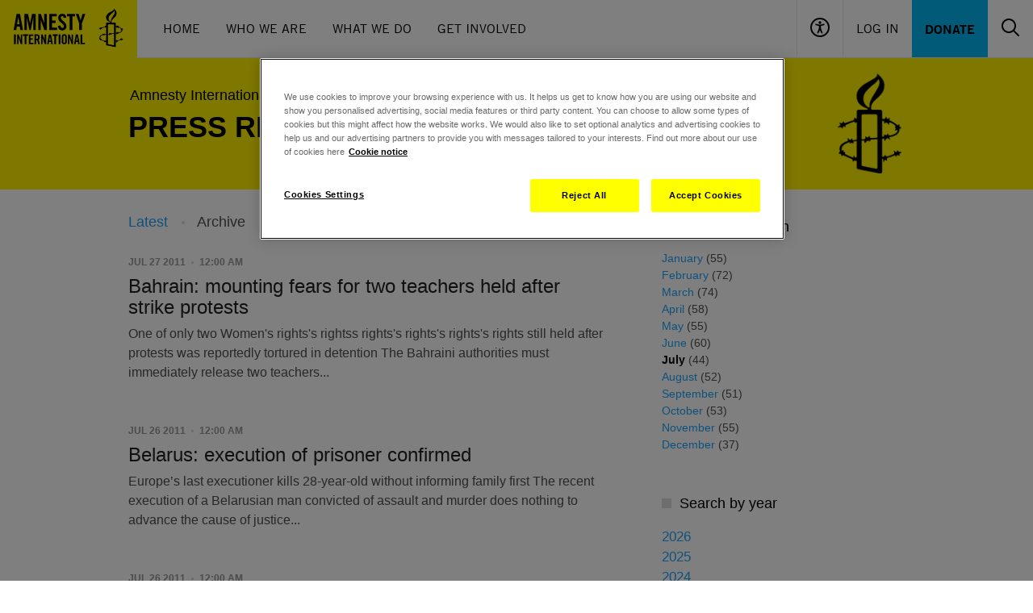

--- FILE ---
content_type: text/html; charset=UTF-8
request_url: https://www.amnesty.org.uk/press-releases/archive/2011/07?page=1
body_size: 11277
content:
<!DOCTYPE html>
<html lang="en" dir="ltr">
<head>
  <meta name="google-site-verification" content="-BL3V8HwyZs_-QNs_vWINlUYFwm_IRWJXTN-adLa-aM" />

<script type="application/javascript">
  window.dataLayer = window.dataLayer || [];
</script>

<!-- Start VWO Async SmartCode -->
<link rel="preconnect" href="https://dev.visualwebsiteoptimizer.com" />
<script type='text/plain' class="optanon-category-C0002 ot-vscat-C0002" id='vwoCode'>
  window._vwo_code=window._vwo_code || (function() {
    var account_id=729697,
      version = 1.5,
      settings_tolerance=2000,
      library_tolerance=2500,
      use_existing_jquery=false,
      is_spa=1,
      hide_element='body',
      hide_element_style = '',
      /* DO NOT EDIT BELOW THIS LINE */
      f=false,d=document,vwoCodeEl=d.querySelector('#vwoCode'),code={use_existing_jquery:function(){return use_existing_jquery},library_tolerance:function(){return library_tolerance},hide_element_style:function(){return'{'+hide_element_style+'}'},finish:function(){if(!f){f=true;var e=d.getElementById('_vis_opt_path_hides');if(e)e.parentNode.removeChild(e)}},finished:function(){return f},load:function(e){var t=d.createElement('script');t.fetchPriority='high';t.src=e;t.type='text/javascript';t.onerror=function(){_vwo_code.finish()};d.getElementsByTagName('head')[0].appendChild(t)},getVersion:function(){return version},getMatchedCookies:function(e){var t=[];if(document.cookie){t=document.cookie.match(e)||[]}return t},getCombinationCookie:function(){var e=code.getMatchedCookies(/(?:^|;)\s?(_vis_opt_exp_\d+_combi=[^;$]*)/gi);e=e.map(function(e){try{var t=decodeURIComponent(e);if(!/_vis_opt_exp_\d+_combi=(?:\d+,?)+\s*$/.test(t)){return''}return t}catch(e){return''}});var i=[];e.forEach(function(e){var t=e.match(/([\d,]+)/g);t&&i.push(t.join('-'))});return i.join('|')},init:function(){if(d.URL.indexOf('__vwo_disable__')>-1)return;window.settings_timer=setTimeout(function(){_vwo_code.finish()},settings_tolerance);var e=d.createElement('style'),t=hide_element?hide_element+'{'+hide_element_style+'}':'',i=d.getElementsByTagName('head')[0];e.setAttribute('id','_vis_opt_path_hides');vwoCodeEl&&e.setAttribute('nonce',vwoCodeEl.nonce);e.setAttribute('type','text/css');if(e.styleSheet)e.styleSheet.cssText=t;else e.appendChild(d.createTextNode(t));i.appendChild(e);var n=this.getCombinationCookie();this.load('https://dev.visualwebsiteoptimizer.com/j.php?a='+account_id+'&u='+encodeURIComponent(d.URL)+'&f='+ +is_spa+'&vn='+version+(n?'&c='+n:''));return settings_timer}};window._vwo_settings_timer = code.init();return code;}());
</script>
<!-- End VWO Async SmartCode -->

  <!-- Google Tag Manager -->
  <script>
    (function(w,d,s,l,i){w[l]=w[l]||[];w[l].push({'gtm.start':
        new Date().getTime(),event:'gtm.js'});var f=d.getElementsByTagName(s)[0],
      j=d.createElement(s),dl=l!='dataLayer'?'&l='+l:'';j.async=true;j.src=
      'https://www.googletagmanager.com/gtm.js?id='+i+dl;f.parentNode.insertBefore(j,f);
    })(window,document,'script','dataLayer','GTM-TL3CP4');
  </script>
<!-- End Google Tag Manager -->

  <meta charset="utf-8" />
<link rel="canonical" href="https://www.amnesty.org.uk/press-releases/archive/2011/07" />
<meta name="referrer" content="no-referrer" />
<meta name="sentry-trace" content="e3260052f29445d6b8ed031f88badefb-6d4142287ac6427f" />
<meta name="Generator" content="Drupal 10 (https://www.drupal.org)" />
<meta name="MobileOptimized" content="width" />
<meta name="HandheldFriendly" content="true" />
<meta name="viewport" content="width=device-width, initial-scale=1.0" />
<script src="https://js.stripe.com/v3/"></script>
<meta name="google-site-verification" content="-BL3V8HwyZs_-QNs_vWINlUYFwm_IRWJXTN-adLa-aM" />
<meta property="twitter:account_id" content="8e3t8" />
<meta property="og:image" content="https://www.amnesty.org.uk/files/styles/social_share_image/s3/settings/amnesty_logo_0.jpg?VersionId=qA0vtal7uIyyFfzdjtm85CBfSTsi5Vt0&amp;itok=V8GH6KNO" />
<meta name="robots" content="noindex" />
<link rel="icon" href="/themes/aiuk/favicon.ico" type="image/vnd.microsoft.icon" />

  <title>Press Releases | Archive 2011 July</title>
  <link rel="stylesheet" media="all" href="/sites/default/files/css/css_ezvsplZKt91KpuDyJPEZnTmKy9_KGIY0fk-lafQLS1Y.css?delta=0&amp;language=en&amp;theme=aiuk&amp;include=eJxljlEKwkAMRC-0NUcq2d1QQ5NGklTd21ur-OPPMDwG3iDv64xdeQP81RIjkhQqBpU3BsWD3tzSoJmYV3tOeSWlcmd6BJx5Ueu70He3iFWUKXIIb0tpK3VO89npcJgT_JHyedAaRXBl4Ryn-AWRsEBE" />
<link rel="stylesheet" media="all" href="/sites/default/files/css/css_zreb77YBiIi4_Ijg27NgHgRDBheHG_jxc7B7tOUXP80.css?delta=1&amp;language=en&amp;theme=aiuk&amp;include=eJxljlEKwkAMRC-0NUcq2d1QQ5NGklTd21ur-OPPMDwG3iDv64xdeQP81RIjkhQqBpU3BsWD3tzSoJmYV3tOeSWlcmd6BJx5Ueu70He3iFWUKXIIb0tpK3VO89npcJgT_JHyedAaRXBl4Ryn-AWRsEBE" />

  
</head>
<body>
<a href="#main-content" class="visually-hidden focusable">
  Skip to main content
</a>

  <div class="dialog-off-canvas-main-canvas" data-off-canvas-main-canvas>
    

<header role="banner">
      <div class="flex bg-black md:bg-white w-full max-w-[90rem] mx-auto md:border-b border-gray-200 font-amnestyTradeGothic flex-wrap">
    <div class="md:flex flex-grow items-center hidden h-[4.4375rem]">
    <a href="/"><img src="/themes/aiuk/components/header/assets/logo.svg" alt="Amnesty International UK"/></a>
    <nav aria-label="Main Navigation" class="px-4">
      <ul class="flex text-black">
                  <li><a href="/" class="inline-block uppercase leading-[4.4375rem] h-[4.4375rem] px-4 border-b-4 hover:border-black border-transparent transition-colors"  data-tracking-id="main-nav-item Home">Home</a></li>
                  <li><a href="/issues/about-amnesty-international-uk" class="inline-block uppercase leading-[4.4375rem] h-[4.4375rem] px-4 border-b-4 hover:border-black border-transparent transition-colors"  data-tracking-id="main-nav-item Who We Are">Who We Are</a></li>
                  <li><a href="/issues" class="inline-block uppercase leading-[4.4375rem] h-[4.4375rem] px-4 border-b-4 hover:border-black border-transparent transition-colors"  data-tracking-id="main-nav-item What We Do">What We Do</a></li>
                  <li><a href="/get-involved" class="inline-block uppercase leading-[4.4375rem] h-[4.4375rem] px-4 border-b-4 hover:border-black border-transparent transition-colors"  data-tracking-id="main-nav-item Get Involved">Get Involved</a></li>
              </ul>
    </nav>
  </div>

    <div class="md:flex flex-grow justify-end flex-wrap hidden h-[4.4375rem]">
    <button class="px-4 border-l border-b-4 border-b-transparent hover:border-b-black transition-colors" data-header-accessibility="toggle"><img src="/themes/aiuk/components/header/assets/accessibility.svg" alt="Accessibility controls"></button>
          <a href="/user/login?destination=/press-releases/archive/2011/07?page=1" rel="nofollow" class="inline-block uppercase leading-[4.4375rem] h-[4.4375rem] px-4 border-l border-b-4 hover:border-b-black transition-colors border-b-transparent">Log In</a>
        <a href="/donate" data-tracking-id="main-nav-primary-item" class="px-4 hover:bg-black hover:text-amnesty-blue bg-amnesty-blue uppercase transition-colors leading-[4.4375rem] h-[4.4375rem] font-bold">Donate</a>
    <div class="overflow-hidden invisible flex items-center w-0 transition-all" data-header-search="container">
      <form action="/search" class="px-4 relative">
        <input name="query" type="text" class="pl-4 pr-[50px] max-w-[17.125rem] font-sans border border-gray-200 h-[3.625rem] placeholder:text-black" placeholder="Search" role="searchbox" aria-label="Search the site">
        <button type="submit" class="absolute top-0 right-[16px] p-4" aria-label="Submit search"><img src="/themes/aiuk/components/header/assets/search.svg" alt="Search icon"></button>
      </form>
    </div>
    <button class="px-4 border-b-4 border-b-transparent hover:border-b-black transition-colors" data-header-search="toggle">
      <img src="/themes/aiuk/components/header/assets/search.svg" alt="Toggle search">
      <img src="/themes/aiuk/components/header/assets/close.svg" class="hidden" alt="Toggle search">
    </button>
  </div>

    <a href="/" class="md:hidden h-[4.375]"><img src="/themes/aiuk/components/header/assets/logo_small.svg" alt="Amnesty International UK"/></a>
  <div class="flex flex-grow h-[4.375] flex-wrap items-center justify-end md:hidden">
    <button class="grow border-l h-full items-center" data-header-accessibility="toggle"><img src="/themes/aiuk/components/header/assets/accessibility_small.svg" class="mx-auto" alt="Accessibility controls"></button>
          <a href="/user/login?destination=/press-releases/archive/2011/07?page=1" rel="nofollow" class="grow flex items-center border-l h-full mx-auto" aria-label="Log in"><img src="/themes/aiuk/components/header/assets/user_small.svg" class="mx-auto" alt="Log in"></a>
        <button class="grow border-l h-full" data-header-search="toggle-mobile">
      <img src="/themes/aiuk/components/header/assets/search_small.svg" class="mx-auto" alt="Open search">
      <img src="/themes/aiuk/components/header/assets/close_small.svg" class="hidden mx-auto" alt="Close search">
    </button>
    <button class="grow border-l h-full" data-header-menu="toggle">
      <img src="/themes/aiuk/components/header/assets/menu_small.svg" class="mx-auto" alt="Open menu">
      <img src="/themes/aiuk/components/header/assets/close_small.svg" class="hidden mx-auto" alt="Close menu">
    </button>
  </div>
  <div class="flex flex-grow basis-full items-center justify-end md:hidden">
    <div class="overflow-hidden flex w-full h-0 transition-all" data-header-search="container-mobile">
      <form action="/search" class="w-full p-2 relative">
        <input name="query" type="text" class="pl-4 pr-[50px] w-full font-sans border border-gray-200 h-[3.625rem] placeholder:text-black" placeholder="Search" role="searchbox" aria-label="Search the site">
        <button type="submit" class="absolute top-[10px] right-[2px] p-4" aria-label="Submit search"><img src="/themes/aiuk/components/header/assets/search.svg" alt="Search icon"></button>
      </form>
    </div>
  </div>

    <div class="w-full bg-[#F0F0F0] max-h-0 transition-max-height overflow-hidden invisible" data-header-accessibility="menu">
    <div class="max-w-screen-lg mx-auto px-6 py-9 md:px-4 md:py-24">
      
<div>
  <div class="flex justify-between pb-8">
    <h3 class="text-5xl font-amnestyTradeGothicNarrow uppercase font-bold">Accessibility</h3>
    <button data-header-accessibility="toggle">
      <span class="font-bold pr-1">Close</span>
      <svg class="inline-block" xmlns="http://www.w3.org/2000/svg" width="24" height="24" viewBox="0 0 24 24" fill="none">
        <path d="M13.6328 11.945L21.7328 3.84495C21.9149 3.63239 22.01 3.35898 21.9992 3.07934C21.9884 2.7997 21.8724 2.53443 21.6746 2.33655C21.4767 2.13867 21.2114 2.02274 20.9318 2.01194C20.6521 2.00114 20.3787 2.09626 20.1662 2.27829L12.0662 10.3783L3.96616 2.26717C3.7536 2.08514 3.48019 1.99003 3.20055 2.00083C2.9209 2.01163 2.65564 2.12755 2.45776 2.32544C2.25987 2.52332 2.14395 2.78859 2.13315 3.06823C2.12235 3.34787 2.21746 3.62128 2.39949 3.83384L10.4995 11.945L2.38838 20.045C2.27207 20.1446 2.1776 20.2671 2.11091 20.405C2.04422 20.5428 2.00674 20.693 2.00083 20.846C1.99492 20.999 2.0207 21.1516 2.07656 21.2942C2.13242 21.4368 2.21715 21.5663 2.32544 21.6746C2.43372 21.7828 2.56322 21.8676 2.7058 21.9234C2.84838 21.9793 3.00098 22.0051 3.154 21.9992C3.30702 21.9933 3.45717 21.9558 3.59502 21.8891C3.73287 21.8224 3.85544 21.7279 3.95505 21.6116L12.0662 13.5116L20.1662 21.6116C20.3787 21.7936 20.6521 21.8888 20.9318 21.878C21.2114 21.8672 21.4767 21.7512 21.6746 21.5534C21.8724 21.3555 21.9884 21.0902 21.9992 20.8106C22.01 20.5309 21.9149 20.2575 21.7328 20.045L13.6328 11.945Z" fill="black"/>
      </svg>
    </button>
  </div>

  <form class="js-accessibility-settings">
    <div class="pb-8">
      <h4 class="text-xl font-bold tracking-[0.0275rem] uppercase font-amnestyTradeGothicNarrow">Text size</h4>
      <p><p>All popular browsers allow zooming in and out by pressing the Ctrl (Cmd in OS X) and + or - keys. Or alternatively hold down the Ctrl key and scroll up or down with the mouse.</p>
</p>
    </div>

    <div class="pb-8 flex gap-12">
      <div>
        <h4 class="text-xl font-bold tracking-[0.0275rem] uppercase pb-2 font-amnestyTradeGothicNarrow">Line height</h4>
          <div>
    <input id="line_height-1" type="radio"  value="1" name="line_height" class='class="js-newsletter-dob-toggle relative h-6 w-6 appearance-none before:border before:cursor-pointer before:border-[#B6B6B6] before:absolute before:h-6 before:w-6 before:bg-white before:content-[&quot;&quot;] before:rounded-full after:z-[1] after:absolute after:h-3 after:w-3 checked:after:bg-black checked:before:bg-amnesty-yellow after:cursor-pointer after:rounded-full after:[transform:translate(-50%,-50%)] after:left-1/2 after:top-1/2 form-radio"'>
    <label for="line_height-1" class="mt-px inline-block hover:cursor-pointer align-top leading-6 option">Increased</label>
  </div>

          <div>
    <input id="line_height-" type="radio" checked value="" name="line_height" class='class="js-newsletter-dob-toggle relative h-6 w-6 appearance-none before:border before:cursor-pointer before:border-[#B6B6B6] before:absolute before:h-6 before:w-6 before:bg-white before:content-[&quot;&quot;] before:rounded-full after:z-[1] after:absolute after:h-3 after:w-3 checked:after:bg-black checked:before:bg-amnesty-yellow after:cursor-pointer after:rounded-full after:[transform:translate(-50%,-50%)] after:left-1/2 after:top-1/2 form-radio"'>
    <label for="line_height-" class="mt-px inline-block hover:cursor-pointer align-top leading-6 option">Default</label>
  </div>

      </div>
      <div>
        <h4 class="text-xl font-bold tracking-[0.0275rem] uppercase pb-2 font-amnestyTradeGothicNarrow">Contrast</h4>
          <div>
    <input id="contrast-1" type="radio"  value="1" name="contrast" class='class="js-newsletter-dob-toggle relative h-6 w-6 appearance-none before:border before:cursor-pointer before:border-[#B6B6B6] before:absolute before:h-6 before:w-6 before:bg-white before:content-[&quot;&quot;] before:rounded-full after:z-[1] after:absolute after:h-3 after:w-3 checked:after:bg-black checked:before:bg-amnesty-yellow after:cursor-pointer after:rounded-full after:[transform:translate(-50%,-50%)] after:left-1/2 after:top-1/2 form-radio"'>
    <label for="contrast-1" class="mt-px inline-block hover:cursor-pointer align-top leading-6 option">High contrast</label>
  </div>

          <div>
    <input id="contrast-" type="radio" checked value="" name="contrast" class='class="js-newsletter-dob-toggle relative h-6 w-6 appearance-none before:border before:cursor-pointer before:border-[#B6B6B6] before:absolute before:h-6 before:w-6 before:bg-white before:content-[&quot;&quot;] before:rounded-full after:z-[1] after:absolute after:h-3 after:w-3 checked:after:bg-black checked:before:bg-amnesty-yellow after:cursor-pointer after:rounded-full after:[transform:translate(-50%,-50%)] after:left-1/2 after:top-1/2 form-radio"'>
    <label for="contrast-" class="mt-px inline-block hover:cursor-pointer align-top leading-6 option">Default</label>
  </div>

      </div>
    </div>

    <div class="flex">
      <input type="submit" class="uppercase font-amnestyTradeGothicNarrow cursor-pointer text-[1.125rem] font-bold tracking-[0.0225rem] bg-black text-amnesty-yellow hover:bg-amnesty-yellow hover:text-black transition-colors px-6 py-3 js-accessibility-settings-save" value="Save settings"/>
      <input type="submit" class="uppercase font-amnestyTradeGothicNarrow cursor-pointer text-[1.125rem] font-bold tracking-[0.0225rem] px-6 py-3 js-accessibility-settings-reset" value="Restore defaults"/>
    </div>
  </form>
</div>
    </div>
  </div>

    <div class="hidden md:hidden" data-header-menu="menu">
    <nav aria-label="Main Navigation">
      <ul class="text-black pt-6 pb-9 px-6">
                  <li><a href="/" class="text-white uppercase inline-block py-3 text-xl " data-tracking-id="main-nav-item Home">Home</a></li>
                  <li><a href="/issues/about-amnesty-international-uk" class="text-white uppercase inline-block py-3 text-xl " data-tracking-id="main-nav-item Who We Are">Who We Are</a></li>
                  <li><a href="/issues" class="text-white uppercase inline-block py-3 text-xl " data-tracking-id="main-nav-item What We Do">What We Do</a></li>
                  <li><a href="/get-involved" class="text-white uppercase inline-block py-3 text-xl " data-tracking-id="main-nav-item Get Involved">Get Involved</a></li>
                <li><a href="/donate" data-tracking-id="main-nav-primary-item" class="inline-block mt-6 py-2 px-6 hover:bg-black hover:text-amnesty-blue bg-amnesty-blue uppercase transition-colors leading-7 font-bold">Donate</a></li>
      </ul>
    </nav>
  </div>

    <div class="hidden md:hidden" data-header-user-menu="menu">
    <nav aria-label="User Navigation">
      <ul class="text-black pt-6 pb-9 px-6">
              </ul>
    </nav>
  </div>
</div>
<div data-drupal-messages-fallback class="hidden"></div>


</header>
<div class="main legacy-proto">
  <div class="page-header page-header--palette-1 ">
  <div class="container">
    <div id="message-popup__wrapper" style="display: none;">
  <div data-drupal-messages-fallback class="hidden"></div>
</div>

    
    <div class="row">
      <div class="col-sm-12 col-md-9">
            <div class="page-header__breadcrumbs">
    <ul class="breadcrumbs breadcrumbs--palette-9">
      <li class="breadcrumbs__item">
                                        <a href="/" class="breadcrumbs__link" title="Return to the home page">Amnesty International UK</a>
                                        /
                                <a href="/get-involved" class="breadcrumbs__link">Get involved</a>
                        </li>
    </ul>
  </div>


        <div class="page-header__title page-title--uppercase page-header__title--palette-9">
                      <h1 class="page-title ">Press releases in 2011</h1>
                            </div>
      </div>
      <div class="col-md-3 hidden-xs hidden-sm">
        <div class="page-header__logo">
          <a href="/" class="site-logo" tabindex="-1">
            <i class="site-logo__icon site-logo__icon--palette-9"></i>
            <span class="site-logo__label">Amnesty International UK</span>
          </a>
        </div>
      </div>
    </div>
  </div>
</div>


  <div class="page-section page-section--outer">
    <div class="container">
      <div class="row">
        <div class="col-md-8">
            <div class="views-element-container">  <div class="press-releases">
    <ul class="page-nav">
      <li class="page-nav__item page-nav__item--first">
        <a href="/press-releases">Latest</a>
      </li>
      <li class="page-nav__item">Archive</li>
    </ul>
        <div class="views-row"><div class="article-summary">
  <div class="article-summary__date">
    <time datetime="2011-07-27T00:00:00+01:00">Jul 27 2011</time>

    <span class="article-summary__time"><time datetime="2011-07-27T00:00:00+01:00">12:00 am</time>
</span>
  </div>
  <div class="article-summary__title">
    <a href="/press-releases/bahrain-mounting-fears-two-teachers-held-after-strike-protests" hreflang="en">Bahrain: mounting fears for two teachers held after strike protests</a>
  </div>
  <div class="article-summary__lede article-summary__lede--blog">
      <p>One of only two Women's rights's rightss rights's rights's rights's rights still held after protests was reportedly tortured in detention The Bahraini authorities must immediately release two teachers...</p>



  </div>
</div>
</div>
    <div class="views-row"><div class="article-summary">
  <div class="article-summary__date">
    <time datetime="2011-07-26T00:00:00+01:00">Jul 26 2011</time>

    <span class="article-summary__time"><time datetime="2011-07-26T00:00:00+01:00">12:00 am</time>
</span>
  </div>
  <div class="article-summary__title">
    <a href="/press-releases/belarus-execution-prisoner-confirmed" hreflang="en">Belarus: execution of prisoner confirmed</a>
  </div>
  <div class="article-summary__lede article-summary__lede--blog">
      <p>Europe’s last executioner kills 28-year-old without informing family first The recent execution of a Belarusian man convicted of assault and murder does nothing to advance the cause of justice...</p>



  </div>
</div>
</div>
    <div class="views-row"><div class="article-summary">
  <div class="article-summary__date">
    <time datetime="2011-07-26T00:00:00+01:00">Jul 26 2011</time>

    <span class="article-summary__time"><time datetime="2011-07-26T00:00:00+01:00">12:00 am</time>
</span>
  </div>
  <div class="article-summary__title">
    <a href="/press-releases/vietnam-ailing-priest-sent-jail" hreflang="en">Vietnam: Ailing priest sent to jail</a>
  </div>
  <div class="article-summary__lede article-summary__lede--blog">
      <p>Amnesty International has urged the Vietnamese authorities to immediately and unconditionally release a Catholic priest who was returned to prison yesterday while on parole to treat serious health...</p>



  </div>
</div>
</div>
    <div class="views-row"><div class="article-summary">
  <div class="article-summary__date">
    <time datetime="2011-07-26T00:00:00+01:00">Jul 26 2011</time>

    <span class="article-summary__time"><time datetime="2011-07-26T00:00:00+01:00">12:00 am</time>
</span>
  </div>
  <div class="article-summary__title">
    <a href="/press-releases/nigeria-security-forces-break-random-killing-following-bomb-blast" hreflang="en">Nigeria: Security forces break in random killing following bomb blast</a>
  </div>
  <div class="article-summary__lede article-summary__lede--blog">
      <p>Authorities in Nigeria must immediately put a stop to unlawful killings by security forces, said Amnesty International after at least 23 people were killed by police following a bomb blast on Saturday...</p>



  </div>
</div>
</div>
    <div class="views-row"><div class="article-summary">
  <div class="article-summary__date">
    <time datetime="2011-07-24T00:00:00+01:00">Jul 24 2011</time>

    <span class="article-summary__time"><time datetime="2011-07-24T00:00:00+01:00">12:00 am</time>
</span>
  </div>
  <div class="article-summary__title">
    <a href="/press-releases/saudi-arabia-proposed-anti-terror-law-would-strangle-peaceful-protest" hreflang="en">Saudi Arabia: Proposed anti-terror law would strangle peaceful protest</a>
  </div>
  <div class="article-summary__lede article-summary__lede--blog">
      <p>Organisation issues warning after obtaining leaked copy of law A draft Saudi Arabian anti-terrorism law obtained by Amnesty International would allow the authorities to prosecute peaceful dissent as a...</p>



  </div>
</div>
</div>
    <div class="views-row"><div class="article-summary">
  <div class="article-summary__date">
    <time datetime="2011-07-22T00:00:00+01:00">Jul 22 2011</time>

    <span class="article-summary__time"><time datetime="2011-07-22T00:00:00+01:00">12:00 am</time>
</span>
  </div>
  <div class="article-summary__title">
    <a href="/press-releases/gambia-hundreds-disappeared-killed-and-tortured-new-report" hreflang="en">Gambia: Hundreds disappeared, killed and tortured- New report</a>
  </div>
  <div class="article-summary__lede article-summary__lede--blog">
      <p>Gambia must act to improve the deteriorating human rights situation across the country, Amnesty International said in a new report released today. “Climate of Fear Continues: Enforced disappearances...</p>



  </div>
</div>
</div>
    <div class="views-row"><div class="article-summary">
  <div class="article-summary__date">
    <time datetime="2011-07-21T00:00:00+01:00">Jul 21 2011</time>

    <span class="article-summary__time"><time datetime="2011-07-21T00:00:00+01:00">12:00 am</time>
</span>
  </div>
  <div class="article-summary__title">
    <a href="/press-releases/iran-new-video-shows-public-execution-three-men-hanged-top-buses" hreflang="en">Iran: new video shows public execution of three men - hanged on top of buses</a>
  </div>
  <div class="article-summary__lede article-summary__lede--blog">
      <p>Your browser does not have the necessary plugin to display this content. * Images reminder of ‘horror’ of penalty, say campaigners * Onlookers included Children's rights New video footage of a public...</p>



  </div>
</div>
</div>
    <div class="views-row"><div class="article-summary">
  <div class="article-summary__date">
    <time datetime="2011-07-20T00:00:00+01:00">Jul 20 2011</time>

    <span class="article-summary__time"><time datetime="2011-07-20T00:00:00+01:00">12:00 am</time>
</span>
  </div>
  <div class="article-summary__title">
    <a href="/press-releases/final-hague-war-crimes-suspect-arrested" hreflang="en">Final Hague war crimes suspect arrested</a>
  </div>
  <div class="article-summary__lede article-summary__lede--blog">
      <p>Goran Hadzic, the only remaining suspect wanted by the International Criminal Tribunal for former Yugoslavia, was arrested today in Serbia on charges of crimes against humanity and war crimes in...</p>



  </div>
</div>
</div>
    <div class="views-row"><div class="article-summary">
  <div class="article-summary__date">
    <time datetime="2011-07-20T00:00:00+01:00">Jul 20 2011</time>

    <span class="article-summary__time"><time datetime="2011-07-20T00:00:00+01:00">12:00 am</time>
</span>
  </div>
  <div class="article-summary__title">
    <a href="/press-releases/syria-brazil-india-and-south-africa-lobbied-suport-un-resolution" hreflang="en">Syria: Brazil, India and South Africa lobbied to suport UN resolution</a>
  </div>
  <div class="article-summary__lede article-summary__lede--blog">
      <p>Amnesty International is calling on the governments of Brazil, India and South Africa to support a United Nations Security Council resolution condemning human rights abuses in Syria. The organisation...</p>



  </div>
</div>
</div>
    <div class="views-row"><div class="article-summary">
  <div class="article-summary__date">
    <time datetime="2011-07-20T00:00:00+01:00">Jul 20 2011</time>

    <span class="article-summary__time"><time datetime="2011-07-20T00:00:00+01:00">12:00 am</time>
</span>
  </div>
  <div class="article-summary__title">
    <a href="/press-releases/somalia-childrens-rights-recruited-child-soldiers-denied-education-killed-attacks-new" hreflang="en">Somalia: Children&#039;s rights recruited as child soldiers, denied education, killed in attacks - New report</a>
  </div>
  <div class="article-summary__lede article-summary__lede--blog">
      <p>Children's rights in Somalia are being recruited as child soldiers, denied access to education and killed or injured in indiscriminate attacks carried out in densely populated areas, according to a...</p>



  </div>
</div>
</div>

  </div>
    <div class="pager clearfix">
    <ul class="pager__list">
              <li class="pager__item pager__item--previous ">
          <a href="/press-releases/archive/2011/07?page=2" class="pager__link">
            Older
          </a>
        </li>
                    <li class="pager__item pager__item--next ">
          <a href="/press-releases/archive/2011/07?page=0" class="pager__link">
            Newer
          </a>
        </li>
            <div class="pager__counter">
      </div>
    </ul>
  </div>

</div>


          <div class="pr-filter hidden-md hidden-lg">
  <div class="pr-filter__title">Search by month</div>
  <select class="input__select js-display-by-month pr-filter__select">
    <option value="#">-</option>
      </select>
</div>
          <div class="pr-filter hidden-md hidden-lg">
  <div class="pr-filter__title">Search by year</div>
  <select class="input__select js-display-by-year pr-filter__select">
    <option value="#">-</option>
                  <option value="/press-releases/archive/2026">2026</option>
                        <option value="/press-releases/archive/2025">2025</option>
                        <option value="/press-releases/archive/2024">2024</option>
                        <option value="/press-releases/archive/2023">2023</option>
                        <option value="/press-releases/archive/2022">2022</option>
                        <option value="/press-releases/archive/2021">2021</option>
                        <option value="/press-releases/archive/2020">2020</option>
                        <option value="/press-releases/archive/2019">2019</option>
                        <option value="/press-releases/archive/2018">2018</option>
                        <option value="/press-releases/archive/2017">2017</option>
                        <option value="/press-releases/archive/2016">2016</option>
                        <option value="/press-releases/archive/2015">2015</option>
                        <option value="/press-releases/archive/2014">2014</option>
                        <option value="/press-releases/archive/2013">2013</option>
                        <option value="/press-releases/archive/2012">2012</option>
                        <option value="/press-releases/archive/2011" selected="selected">2011</option>
                        <option value="/press-releases/archive/2010">2010</option>
                        <option value="/press-releases/archive/2009">2009</option>
                        <option value="/press-releases/archive/2008">2008</option>
                        <option value="/press-releases/archive/2007">2007</option>
                        <option value="/press-releases/archive/2006">2006</option>
                        <option value="/press-releases/archive/2005">2005</option>
                        <option value="/press-releases/archive/2004">2004</option>
                        <option value="/press-releases/archive/2003">2003</option>
                        <option value="/press-releases/archive/2002">2002</option>
                        <option value="/press-releases/archive/2001">2001</option>
                        <option value="/press-releases/archive/2000">2000</option>
                        <option value="/press-releases/archive/1999">1999</option>
                        <option value="/press-releases/archive/1998">1998</option>
            </select>
</div>

          
        </div>
                <div class="col-md-4">
          <div class="sidebar">
            <div class="views-element-container"><div class="sidebar-block hidden-sm hidden-xs">
  <h3 class="sidebar-block__title"><span class="sidebar-block__icon"></span>Search by month</h3>

  <div class="sidebar-block__content">
    <ul>
        <li>
    <a href="/press-releases/archive/2011/01" class="link--thin link--arrow">January</a>
    (55)
  </li>
  <li>
    <a href="/press-releases/archive/2011/02" class="link--thin link--arrow">February</a>
    (72)
  </li>
  <li>
    <a href="/press-releases/archive/2011/03" class="link--thin link--arrow">March</a>
    (74)
  </li>
  <li>
    <a href="/press-releases/archive/2011/04" class="link--thin link--arrow">April</a>
    (58)
  </li>
  <li>
    <a href="/press-releases/archive/2011/05" class="link--thin link--arrow">May</a>
    (55)
  </li>
  <li>
    <a href="/press-releases/archive/2011/06" class="link--thin link--arrow">June</a>
    (60)
  </li>
  <li>
    <a href="/press-releases/archive/2011/07" class="link--thin link--arrow link--active">July</a>
    (44)
  </li>
  <li>
    <a href="/press-releases/archive/2011/08" class="link--thin link--arrow">August</a>
    (52)
  </li>
  <li>
    <a href="/press-releases/archive/2011/09" class="link--thin link--arrow">September</a>
    (51)
  </li>
  <li>
    <a href="/press-releases/archive/2011/10" class="link--thin link--arrow">October</a>
    (53)
  </li>
  <li>
    <a href="/press-releases/archive/2011/11" class="link--thin link--arrow">November</a>
    (55)
  </li>
  <li>
    <a href="/press-releases/archive/2011/12" class="link--thin link--arrow">December</a>
    (37)
  </li>

    </ul>
  </div>
</div>
</div>
<div class="views-element-container"><div class="sidebar-block sidebar-block--years hidden-sm hidden-xs">
  <h3 class="sidebar-block__title"><span class="sidebar-block__icon"></span>Search by year</h3>
  <div class="sidebar-block__content">
    <ul>
          <div class="views-row"><li>
  <a href="/press-releases/archive/2026" class="link--thin link--arrow">2026</a>
</li>
</div>
    <div class="views-row"><li>
  <a href="/press-releases/archive/2025" class="link--thin link--arrow">2025</a>
</li>
</div>
    <div class="views-row"><li>
  <a href="/press-releases/archive/2024" class="link--thin link--arrow">2024</a>
</li>
</div>
    <div class="views-row"><li>
  <a href="/press-releases/archive/2023" class="link--thin link--arrow">2023</a>
</li>
</div>
    <div class="views-row"><li>
  <a href="/press-releases/archive/2022" class="link--thin link--arrow">2022</a>
</li>
</div>
    <div class="views-row"><li>
  <a href="/press-releases/archive/2021" class="link--thin link--arrow">2021</a>
</li>
</div>
    <div class="views-row"><li>
  <a href="/press-releases/archive/2020" class="link--thin link--arrow">2020</a>
</li>
</div>
    <div class="views-row"><li>
  <a href="/press-releases/archive/2019" class="link--thin link--arrow">2019</a>
</li>
</div>
    <div class="views-row"><li>
  <a href="/press-releases/archive/2018" class="link--thin link--arrow">2018</a>
</li>
</div>
    <div class="views-row"><li>
  <a href="/press-releases/archive/2017" class="link--thin link--arrow">2017</a>
</li>
</div>
    <div class="views-row"><li>
  <a href="/press-releases/archive/2016" class="link--thin link--arrow">2016</a>
</li>
</div>
    <div class="views-row"><li>
  <a href="/press-releases/archive/2015" class="link--thin link--arrow">2015</a>
</li>
</div>
    <div class="views-row"><li>
  <a href="/press-releases/archive/2014" class="link--thin link--arrow">2014</a>
</li>
</div>
    <div class="views-row"><li>
  <a href="/press-releases/archive/2013" class="link--thin link--arrow">2013</a>
</li>
</div>
    <div class="views-row"><li>
  <a href="/press-releases/archive/2012" class="link--thin link--arrow">2012</a>
</li>
</div>
    <div class="views-row"><li>
  <a href="/press-releases/archive/2011" class="link--thin link--arrow link--active">2011</a>
</li>
</div>
    <div class="views-row"><li>
  <a href="/press-releases/archive/2010" class="link--thin link--arrow">2010</a>
</li>
</div>
    <div class="views-row"><li>
  <a href="/press-releases/archive/2009" class="link--thin link--arrow">2009</a>
</li>
</div>
    <div class="views-row"><li>
  <a href="/press-releases/archive/2008" class="link--thin link--arrow">2008</a>
</li>
</div>
    <div class="views-row"><li>
  <a href="/press-releases/archive/2007" class="link--thin link--arrow">2007</a>
</li>
</div>
    <div class="views-row"><li>
  <a href="/press-releases/archive/2006" class="link--thin link--arrow">2006</a>
</li>
</div>
    <div class="views-row"><li>
  <a href="/press-releases/archive/2005" class="link--thin link--arrow">2005</a>
</li>
</div>
    <div class="views-row"><li>
  <a href="/press-releases/archive/2004" class="link--thin link--arrow">2004</a>
</li>
</div>
    <div class="views-row"><li>
  <a href="/press-releases/archive/2003" class="link--thin link--arrow">2003</a>
</li>
</div>
    <div class="views-row"><li>
  <a href="/press-releases/archive/2002" class="link--thin link--arrow">2002</a>
</li>
</div>
    <div class="views-row"><li>
  <a href="/press-releases/archive/2001" class="link--thin link--arrow">2001</a>
</li>
</div>
    <div class="views-row"><li>
  <a href="/press-releases/archive/2000" class="link--thin link--arrow">2000</a>
</li>
</div>
    <div class="views-row"><li>
  <a href="/press-releases/archive/1999" class="link--thin link--arrow">1999</a>
</li>
</div>
    <div class="views-row"><li>
  <a href="/press-releases/archive/1998" class="link--thin link--arrow">1998</a>
</li>
</div>

    </ul>
  </div>
</div>
</div>

          </div>
        </div>
              </div>
    </div>
  </div>
</div>
  <footer role="contentinfo">
        <div id="newsletter-signup-footer" class="newsletter-signup-form bg-white" data-newsletter-signup="container">
  <div class="p-7 bg-amnesty-yellow">
    <h3 data-newsletter-signup="message-container" class="text-2xl font-bold uppercase font-amnestyTradeGothicNarrow text-center" style="display: none">Join our email list</h3>
    <form class="flex justify-center gap-4 flex-wrap md:flex-nowrap" action="/aiuk-newsletter/sign-up-form/newsletter-signup-footer" method="POST" data-newsletter-signup="form">
      <label for="footer-email" class="text-2xl leading-10 font-bold uppercase font-amnestyTradeGothicNarrow">Join our email list</label>
      <input class="py-2.5 px-4" id="footer-email" type="text" name="email" placeholder="Your email">
      <button class="uppercase font-amnestyTradeGothicNarrow text-[1.125rem] font-bold tracking-[0.0225rem] bg-black text-amnesty-yellow hover:bg-amnesty-yellow hover:text-black transition-colors px-6 py-2" type="submit" data-newsletter-signup="submit" data-tracking-id="newsletter-sign-up-show">Sign up <i class="fa-solid fa-angle-right"></i></button>
    </form>
    <div class="flex justify-center" data-newsletter-signup="loading" style="display: none;">
      <svg xmlns="http://www.w3.org/2000/svg" width="60" height="15" viewBox="0 0 120 30" class="">
  <circle cx="15" cy="15" r="15">
    <animate attributeName="r" from="15" to="15" begin="0s" dur="0.8s" values="15;9;15" calcMode="linear" repeatCount="indefinite"></animate>
    <animate attributeName="fill-opacity" from="1" to="1" begin="0s" dur="0.8s" values="1;.5;1" calcMode="linear" repeatCount="indefinite"></animate>
  </circle>
  <circle cx="60" cy="15" r="9" fill-opacity="0.3">
    <animate attributeName="r" from="9" to="9" begin="0s" dur="0.8s" values="9;15;9" calcMode="linear" repeatCount="indefinite"></animate>
    <animate attributeName="fill-opacity" from="0.5" to="0.5" begin="0s" dur="0.8s" values=".5;1;.5" calcMode="linear" repeatCount="indefinite"></animate>
  </circle>
  <circle cx="105" cy="15" r="15">
    <animate attributeName="r" from="15" to="15" begin="0s" dur="0.8s" values="15;9;15" calcMode="linear" repeatCount="indefinite"></animate>
    <animate attributeName="fill-opacity" from="1" to="1" begin="0s" dur="0.8s" values="1;.5;1" calcMode="linear" repeatCount="indefinite"></animate>
  </circle>
</svg>
    </div>
  </div>
  <div class="p-7" data-newsletter-signup="form-wrapper" style="display: none">
    <div data-newsletter-signup="form-error-container"></div>
    <div data-newsletter-signup="form-container" class="flex justify-center max-w-screen-lg mx-auto px-4"></div>
  </div>
</div>
<div id="footer-nav" class="bg-[#EEE]">
    <div class="hidden md:flex px-4 py-12 max-w-screen-lg mx-auto">
          <div class="basis-1/4">
        <h6 class="text-2xl uppercase font-bold font-amnestyTradeGothicNarrow mb-3">About this site</h6>
        <ul>
                      <li><i class="fa-solid fa-angle-right"></i> <a href="/website-terms-and-conditions" class="my-1 inline-block border-b-2 border-transparent hover:border-black transition-colors ">Terms And Conditions</a></li>
                      <li><i class="fa-solid fa-angle-right"></i> <a href="/our-cookies-statement" class="my-1 inline-block border-b-2 border-transparent hover:border-black transition-colors ">Cookies Statement</a></li>
                      <li><i class="fa-solid fa-angle-right"></i> <a href="#cookie-settings" class="my-1 inline-block border-b-2 border-transparent hover:border-black transition-colors ot-sdk-show-settings">Cookies settings</a></li>
                      <li><i class="fa-solid fa-angle-right"></i> <a href="/privacy-policy" class="my-1 inline-block border-b-2 border-transparent hover:border-black transition-colors ">Privacy Notice</a></li>
                      <li><i class="fa-solid fa-angle-right"></i> <a href="/community-rules" class="my-1 inline-block border-b-2 border-transparent hover:border-black transition-colors ">Community Rules</a></li>
                  </ul>
      </div>
          <div class="basis-1/4">
        <h6 class="text-2xl uppercase font-bold font-amnestyTradeGothicNarrow mb-3">Get in touch</h6>
        <ul>
                      <li><i class="fa-solid fa-angle-right"></i> <a href="/contact-us" class="my-1 inline-block border-b-2 border-transparent hover:border-black transition-colors ">Contact Us</a></li>
                      <li><i class="fa-solid fa-angle-right"></i> <a href="/jobs" class="my-1 inline-block border-b-2 border-transparent hover:border-black transition-colors ">Work for Amnesty</a></li>
                      <li><i class="fa-solid fa-angle-right"></i> <a href="/events" class="my-1 inline-block border-b-2 border-transparent hover:border-black transition-colors ">Events</a></li>
                      <li><i class="fa-solid fa-angle-right"></i> <a href="/visiting-our-new-office-easton-street" class="my-1 inline-block border-b-2 border-transparent hover:border-black transition-colors ">Find Our Office</a></li>
                  </ul>
      </div>
          <div class="basis-1/4">
        <h6 class="text-2xl uppercase font-bold font-amnestyTradeGothicNarrow mb-3">Quick links</h6>
        <ul>
                      <li><i class="fa-solid fa-angle-right"></i> <a href="/urgent-actions" class="my-1 inline-block border-b-2 border-transparent hover:border-black transition-colors ">Urgent Actions</a></li>
                      <li><i class="fa-solid fa-angle-right"></i> <a href="/amnestyshop" class="my-1 inline-block border-b-2 border-transparent hover:border-black transition-colors ">Amnesty Shop</a></li>
                      <li><i class="fa-solid fa-angle-right"></i> <a href="/amnesty-structure-board-and-governance" class="my-1 inline-block border-b-2 border-transparent hover:border-black transition-colors ">Governance</a></li>
                      <li><i class="fa-solid fa-angle-right"></i> <a href="https://www.amnesty.org.uk/media-centre" class="my-1 inline-block border-b-2 border-transparent hover:border-black transition-colors ">Media Centre</a></li>
                      <li><i class="fa-solid fa-angle-right"></i> <a href="/education" class="my-1 inline-block border-b-2 border-transparent hover:border-black transition-colors ">Education And Training</a></li>
                      <li><i class="fa-solid fa-angle-right"></i> <a href="/safeguarding" class="my-1 inline-block border-b-2 border-transparent hover:border-black transition-colors ">Safeguarding</a></li>
                      <li><i class="fa-solid fa-angle-right"></i> <a href="/resources" class="my-1 inline-block border-b-2 border-transparent hover:border-black transition-colors ">Other Resources</a></li>
                  </ul>
      </div>
        <div class="basis-1/4">
      <h6 class="text-2xl uppercase font-bold font-amnestyTradeGothicNarrow mb-3">Follow us</h6>
      <ul>
                  <li><i class="fa-brands fa-square-facebook inline-block w-6"></i><a target="_blank" href="https://www.facebook.com/AmnestyUK" data-tracking-id="footer-social" class="my-1 inline-block border-b-2 border-transparent hover:border-black transition-colors">Facebook</a></li>
                  <li><i class="fa-brands fa-square-x-twitter inline-block w-6"></i><a target="_blank" href="https://twitter.com/amnestyuk" data-tracking-id="footer-social" class="my-1 inline-block border-b-2 border-transparent hover:border-black transition-colors">X (Twitter)</a></li>
                  <li><i class="fa-brands fa-instagram inline-block w-6"></i><a target="_blank" href="https://instagram.com/amnestyuk/" data-tracking-id="footer-social" class="my-1 inline-block border-b-2 border-transparent hover:border-black transition-colors">Instagram</a></li>
                  <li><i class="fa-brands fa-linkedin inline-block w-6"></i><a target="_blank" href="https://www.linkedin.com/company/amnesty-international-uk/" data-tracking-id="footer-social" class="my-1 inline-block border-b-2 border-transparent hover:border-black transition-colors">LinkedIn</a></li>
                  <li><i class="fa-brands fa-youtube inline-block w-6"></i><a target="_blank" href="https://www.youtube.com/subscription_center?add_user=humantv" data-tracking-id="footer-social" class="my-1 inline-block border-b-2 border-transparent hover:border-black transition-colors">YouTube</a></li>
                  <li><i class="fa-brands fa-tiktok inline-block w-6"></i><a target="_blank" href="https://www.tiktok.com/@amnestyuk?lang=en" data-tracking-id="footer-social" class="my-1 inline-block border-b-2 border-transparent hover:border-black transition-colors">TikTok</a></li>
              </ul>
    </div>
  </div>
    <div class="p-6 md:hidden">
    <div>
      <h6 class="text-2xl uppercase font-bold pb-2 font-amnestyTradeGothicNarrow">Follow us</h6>
      <ul class="flex text-[2rem] gap-x-2 mb-4">
                  <li><a href="https://www.facebook.com/AmnestyUK" data-tracking-id="footer-social"><i class="fa-brands fa-square-facebook"></i></a></li>
                  <li><a href="https://twitter.com/amnestyuk" data-tracking-id="footer-social"><i class="fa-brands fa-square-x-twitter"></i></a></li>
                  <li><a href="https://instagram.com/amnestyuk/" data-tracking-id="footer-social"><i class="fa-brands fa-instagram"></i></a></li>
                  <li><a href="https://www.linkedin.com/company/amnesty-international-uk/" data-tracking-id="footer-social"><i class="fa-brands fa-linkedin"></i></a></li>
                  <li><a href="https://www.youtube.com/subscription_center?add_user=humantv" data-tracking-id="footer-social"><i class="fa-brands fa-youtube"></i></a></li>
                  <li><a href="https://www.tiktok.com/@amnestyuk?lang=en" data-tracking-id="footer-social"><i class="fa-brands fa-tiktok"></i></a></li>
              </ul>
      <img src="/themes/aiuk/components/footer/assets/amnesty-logo.svg" alt="Amnesty International UK">
    </div>
  </div>
  <div class="md:hidden">
          <div class="border-t border-[#B6B6B6]">
        <button class="flex justify-between py-4 px-6 w-full" data-footer-menu-toggle="1">
          <span class="text-2xl uppercase font-bold font-amnestyTradeGothicNarrow">About this site</span>
          <i class="fa-solid fa-angle-down text-2xl"></i>
        </button>
        <div class="overflow-hidden max-h-0 transition-max-height" data-footer-menu="1">
          <ul class="px-6 pb-6">
                          <li><i class="fa-solid fa-angle-right"></i> <a href="/website-terms-and-conditions" class="my-1 inline-block border-b-2 border-transparent hover:border-black transition-colors ">Terms And Conditions</a></li>
                          <li><i class="fa-solid fa-angle-right"></i> <a href="/our-cookies-statement" class="my-1 inline-block border-b-2 border-transparent hover:border-black transition-colors ">Cookies Statement</a></li>
                          <li><i class="fa-solid fa-angle-right"></i> <a href="#cookie-settings" class="my-1 inline-block border-b-2 border-transparent hover:border-black transition-colors ot-sdk-show-settings">Cookies settings</a></li>
                          <li><i class="fa-solid fa-angle-right"></i> <a href="/privacy-policy" class="my-1 inline-block border-b-2 border-transparent hover:border-black transition-colors ">Privacy Notice</a></li>
                          <li><i class="fa-solid fa-angle-right"></i> <a href="/community-rules" class="my-1 inline-block border-b-2 border-transparent hover:border-black transition-colors ">Community Rules</a></li>
                      </ul>
        </div>
      </div>
          <div class="border-t border-[#B6B6B6]">
        <button class="flex justify-between py-4 px-6 w-full" data-footer-menu-toggle="2">
          <span class="text-2xl uppercase font-bold font-amnestyTradeGothicNarrow">Get in touch</span>
          <i class="fa-solid fa-angle-down text-2xl"></i>
        </button>
        <div class="overflow-hidden max-h-0 transition-max-height" data-footer-menu="2">
          <ul class="px-6 pb-6">
                          <li><i class="fa-solid fa-angle-right"></i> <a href="/contact-us" class="my-1 inline-block border-b-2 border-transparent hover:border-black transition-colors ">Contact Us</a></li>
                          <li><i class="fa-solid fa-angle-right"></i> <a href="/jobs" class="my-1 inline-block border-b-2 border-transparent hover:border-black transition-colors ">Work for Amnesty</a></li>
                          <li><i class="fa-solid fa-angle-right"></i> <a href="/events" class="my-1 inline-block border-b-2 border-transparent hover:border-black transition-colors ">Events</a></li>
                          <li><i class="fa-solid fa-angle-right"></i> <a href="/visiting-our-new-office-easton-street" class="my-1 inline-block border-b-2 border-transparent hover:border-black transition-colors ">Find Our Office</a></li>
                      </ul>
        </div>
      </div>
          <div class="border-t border-[#B6B6B6]">
        <button class="flex justify-between py-4 px-6 w-full" data-footer-menu-toggle="3">
          <span class="text-2xl uppercase font-bold font-amnestyTradeGothicNarrow">Quick links</span>
          <i class="fa-solid fa-angle-down text-2xl"></i>
        </button>
        <div class="overflow-hidden max-h-0 transition-max-height" data-footer-menu="3">
          <ul class="px-6 pb-6">
                          <li><i class="fa-solid fa-angle-right"></i> <a href="/urgent-actions" class="my-1 inline-block border-b-2 border-transparent hover:border-black transition-colors ">Urgent Actions</a></li>
                          <li><i class="fa-solid fa-angle-right"></i> <a href="/amnestyshop" class="my-1 inline-block border-b-2 border-transparent hover:border-black transition-colors ">Amnesty Shop</a></li>
                          <li><i class="fa-solid fa-angle-right"></i> <a href="/amnesty-structure-board-and-governance" class="my-1 inline-block border-b-2 border-transparent hover:border-black transition-colors ">Governance</a></li>
                          <li><i class="fa-solid fa-angle-right"></i> <a href="https://www.amnesty.org.uk/media-centre" class="my-1 inline-block border-b-2 border-transparent hover:border-black transition-colors ">Media Centre</a></li>
                          <li><i class="fa-solid fa-angle-right"></i> <a href="/education" class="my-1 inline-block border-b-2 border-transparent hover:border-black transition-colors ">Education And Training</a></li>
                          <li><i class="fa-solid fa-angle-right"></i> <a href="/safeguarding" class="my-1 inline-block border-b-2 border-transparent hover:border-black transition-colors ">Safeguarding</a></li>
                          <li><i class="fa-solid fa-angle-right"></i> <a href="/resources" class="my-1 inline-block border-b-2 border-transparent hover:border-black transition-colors ">Other Resources</a></li>
                      </ul>
        </div>
      </div>
      </div>
</div>
<div class="bg-amnesty-pink text-white">
  <div class="hidden md:flex items-center px-4 py-5 max-w-screen-lg mx-auto">
    <span class="text-sm font-bold"> © Amnesty International UK 2024. Amnesty International UK Section Charitable Trust. A company limited by guarantee registered in England and Wales (03139939) and a charity registered in England and Wales (1051681) and Scotland (SC039534). Amnesty International United Kingdom Section. A company limited by guarantee registered in England and Wales (01735872). Registered office 2nd Floor, Peter Benenson House, 1 Easton Street, London, WC1X 0DW.</span>
    <img src="/themes/aiuk/components/footer/assets/amnesty-logo.svg" alt="Amnesty International UK">
  </div>
  <div class="p-6 md:hidden">
    <span class="font-bold">© Amnesty International UK 2024</span>
  </div>
</div>



  </footer>

  </div>


<script type="application/json" data-drupal-selector="drupal-settings-json">{"path":{"baseUrl":"\/","pathPrefix":"","currentPath":"press-releases\/archive\/2011\/07","currentPathIsAdmin":false,"isFront":false,"currentLanguage":"en","currentQuery":{"page":"1"}},"pluralDelimiter":"\u0003","suppressDeprecationErrors":true,"ajaxPageState":{"libraries":"[base64]","theme":"aiuk","theme_token":null},"ajaxTrustedUrl":[],"aiukAnalytics":{"dataLayer":{"events":[],"conversionData":[]},"utm":{"ignore":["checkout-step=payment","checkout-step=payment-processing"]},"referrerMapping":"duckduckgo|https:\/\/duckduckgo.com\/|organic\r\nnaver|https:\/\/search.naver.com\/|organic\r\nyandex|https:\/\/yandex.ru\/|organic\r\ngoogle|https:\/\/www.google|organic\r\nbing|https:\/\/www.bing.com\/|organic\r\nyahoo|https:\/\/search.yahoo.com\/|organic\r\nfacebook|^https?:\\\/\\\/.+\\.facebook|referrer\r\ntwitter|https:\/\/t.co\/|referrer"},"aiukAutofill":{"settings":{"wrapperAttribute":"data-autofill-wrapper","attribute":"data-autofill","dataKey":"form_autofill_data"}},"raven":{"options":{"dsn":"https:\/\/94671f79146d480fbdfddfd8d5ee4724@logs.fusion.adm.ee\/3","environment":"production","release":"273","integrations":[],"autoSessionTracking":false,"sendClientReports":false,"tunnel":"\/raven\/tunnel"},"showReportDialog":false},"aiuk_proto":{"cookie_domain":"www.amnesty.org.uk"},"user":{"uid":0,"permissionsHash":"6caebd6b3fcd933fc2f5a1876ac3b4379eabc8fafbbcee55f57799e9ffad02d7"}}</script>
<script src="/sites/default/files/js/js_FlMuyDopALFqLOX9Ryx4qpHiwx7QVTMKwmOoNVuqdbQ.js?scope=footer&amp;delta=0&amp;language=en&amp;theme=aiuk&amp;include=[base64]"></script>

</body>
</html>

--- FILE ---
content_type: text/javascript
request_url: https://www.amnesty.org.uk/sites/default/files/js/js_FlMuyDopALFqLOX9Ryx4qpHiwx7QVTMKwmOoNVuqdbQ.js?scope=footer&delta=0&language=en&theme=aiuk&include=eJx1j10OwkAIhC-06x7J0C2tRBYaoGo9vfYnfTG-EDLzwQDQfL-CAC9B1cscLcEmzaEDMRdHd1JJBg-UstWdmExDS1VW6_SVm_bAm1NoMGiYDZ3eaGkHR9YOOHssTDIeIWfu2aV6x55C7WoIfVPD8qOkusnaJhWU8Mu6LGfBpzNGoGWnUebpDzeofpnjglrX_zpiiqU0IPkzdPtmo30ARkp2Dw
body_size: 149235
content:
/* @license MIT https://raw.githubusercontent.com/jquery/jquery/3.7.1/LICENSE.txt */
/*! jQuery v3.7.1 | (c) OpenJS Foundation and other contributors | jquery.org/license */
!function(e,t){"use strict";"object"==typeof module&&"object"==typeof module.exports?module.exports=e.document?t(e,!0):function(e){if(!e.document)throw new Error("jQuery requires a window with a document");return t(e)}:t(e)}("undefined"!=typeof window?window:this,function(ie,e){"use strict";var oe=[],r=Object.getPrototypeOf,ae=oe.slice,g=oe.flat?function(e){return oe.flat.call(e)}:function(e){return oe.concat.apply([],e)},s=oe.push,se=oe.indexOf,n={},i=n.toString,ue=n.hasOwnProperty,o=ue.toString,a=o.call(Object),le={},v=function(e){return"function"==typeof e&&"number"!=typeof e.nodeType&&"function"!=typeof e.item},y=function(e){return null!=e&&e===e.window},C=ie.document,u={type:!0,src:!0,nonce:!0,noModule:!0};function m(e,t,n){var r,i,o=(n=n||C).createElement("script");if(o.text=e,t)for(r in u)(i=t[r]||t.getAttribute&&t.getAttribute(r))&&o.setAttribute(r,i);n.head.appendChild(o).parentNode.removeChild(o)}function x(e){return null==e?e+"":"object"==typeof e||"function"==typeof e?n[i.call(e)]||"object":typeof e}var t="3.7.1",l=/HTML$/i,ce=function(e,t){return new ce.fn.init(e,t)};function c(e){var t=!!e&&"length"in e&&e.length,n=x(e);return!v(e)&&!y(e)&&("array"===n||0===t||"number"==typeof t&&0<t&&t-1 in e)}function fe(e,t){return e.nodeName&&e.nodeName.toLowerCase()===t.toLowerCase()}ce.fn=ce.prototype={jquery:t,constructor:ce,length:0,toArray:function(){return ae.call(this)},get:function(e){return null==e?ae.call(this):e<0?this[e+this.length]:this[e]},pushStack:function(e){var t=ce.merge(this.constructor(),e);return t.prevObject=this,t},each:function(e){return ce.each(this,e)},map:function(n){return this.pushStack(ce.map(this,function(e,t){return n.call(e,t,e)}))},slice:function(){return this.pushStack(ae.apply(this,arguments))},first:function(){return this.eq(0)},last:function(){return this.eq(-1)},even:function(){return this.pushStack(ce.grep(this,function(e,t){return(t+1)%2}))},odd:function(){return this.pushStack(ce.grep(this,function(e,t){return t%2}))},eq:function(e){var t=this.length,n=+e+(e<0?t:0);return this.pushStack(0<=n&&n<t?[this[n]]:[])},end:function(){return this.prevObject||this.constructor()},push:s,sort:oe.sort,splice:oe.splice},ce.extend=ce.fn.extend=function(){var e,t,n,r,i,o,a=arguments[0]||{},s=1,u=arguments.length,l=!1;for("boolean"==typeof a&&(l=a,a=arguments[s]||{},s++),"object"==typeof a||v(a)||(a={}),s===u&&(a=this,s--);s<u;s++)if(null!=(e=arguments[s]))for(t in e)r=e[t],"__proto__"!==t&&a!==r&&(l&&r&&(ce.isPlainObject(r)||(i=Array.isArray(r)))?(n=a[t],o=i&&!Array.isArray(n)?[]:i||ce.isPlainObject(n)?n:{},i=!1,a[t]=ce.extend(l,o,r)):void 0!==r&&(a[t]=r));return a},ce.extend({expando:"jQuery"+(t+Math.random()).replace(/\D/g,""),isReady:!0,error:function(e){throw new Error(e)},noop:function(){},isPlainObject:function(e){var t,n;return!(!e||"[object Object]"!==i.call(e))&&(!(t=r(e))||"function"==typeof(n=ue.call(t,"constructor")&&t.constructor)&&o.call(n)===a)},isEmptyObject:function(e){var t;for(t in e)return!1;return!0},globalEval:function(e,t,n){m(e,{nonce:t&&t.nonce},n)},each:function(e,t){var n,r=0;if(c(e)){for(n=e.length;r<n;r++)if(!1===t.call(e[r],r,e[r]))break}else for(r in e)if(!1===t.call(e[r],r,e[r]))break;return e},text:function(e){var t,n="",r=0,i=e.nodeType;if(!i)while(t=e[r++])n+=ce.text(t);return 1===i||11===i?e.textContent:9===i?e.documentElement.textContent:3===i||4===i?e.nodeValue:n},makeArray:function(e,t){var n=t||[];return null!=e&&(c(Object(e))?ce.merge(n,"string"==typeof e?[e]:e):s.call(n,e)),n},inArray:function(e,t,n){return null==t?-1:se.call(t,e,n)},isXMLDoc:function(e){var t=e&&e.namespaceURI,n=e&&(e.ownerDocument||e).documentElement;return!l.test(t||n&&n.nodeName||"HTML")},merge:function(e,t){for(var n=+t.length,r=0,i=e.length;r<n;r++)e[i++]=t[r];return e.length=i,e},grep:function(e,t,n){for(var r=[],i=0,o=e.length,a=!n;i<o;i++)!t(e[i],i)!==a&&r.push(e[i]);return r},map:function(e,t,n){var r,i,o=0,a=[];if(c(e))for(r=e.length;o<r;o++)null!=(i=t(e[o],o,n))&&a.push(i);else for(o in e)null!=(i=t(e[o],o,n))&&a.push(i);return g(a)},guid:1,support:le}),"function"==typeof Symbol&&(ce.fn[Symbol.iterator]=oe[Symbol.iterator]),ce.each("Boolean Number String Function Array Date RegExp Object Error Symbol".split(" "),function(e,t){n["[object "+t+"]"]=t.toLowerCase()});var pe=oe.pop,de=oe.sort,he=oe.splice,ge="[\\x20\\t\\r\\n\\f]",ve=new RegExp("^"+ge+"+|((?:^|[^\\\\])(?:\\\\.)*)"+ge+"+$","g");ce.contains=function(e,t){var n=t&&t.parentNode;return e===n||!(!n||1!==n.nodeType||!(e.contains?e.contains(n):e.compareDocumentPosition&&16&e.compareDocumentPosition(n)))};var f=/([\0-\x1f\x7f]|^-?\d)|^-$|[^\x80-\uFFFF\w-]/g;function p(e,t){return t?"\0"===e?"\ufffd":e.slice(0,-1)+"\\"+e.charCodeAt(e.length-1).toString(16)+" ":"\\"+e}ce.escapeSelector=function(e){return(e+"").replace(f,p)};var ye=C,me=s;!function(){var e,b,w,o,a,T,r,C,d,i,k=me,S=ce.expando,E=0,n=0,s=W(),c=W(),u=W(),h=W(),l=function(e,t){return e===t&&(a=!0),0},f="checked|selected|async|autofocus|autoplay|controls|defer|disabled|hidden|ismap|loop|multiple|open|readonly|required|scoped",t="(?:\\\\[\\da-fA-F]{1,6}"+ge+"?|\\\\[^\\r\\n\\f]|[\\w-]|[^\0-\\x7f])+",p="\\["+ge+"*("+t+")(?:"+ge+"*([*^$|!~]?=)"+ge+"*(?:'((?:\\\\.|[^\\\\'])*)'|\"((?:\\\\.|[^\\\\\"])*)\"|("+t+"))|)"+ge+"*\\]",g=":("+t+")(?:\\((('((?:\\\\.|[^\\\\'])*)'|\"((?:\\\\.|[^\\\\\"])*)\")|((?:\\\\.|[^\\\\()[\\]]|"+p+")*)|.*)\\)|)",v=new RegExp(ge+"+","g"),y=new RegExp("^"+ge+"*,"+ge+"*"),m=new RegExp("^"+ge+"*([>+~]|"+ge+")"+ge+"*"),x=new RegExp(ge+"|>"),j=new RegExp(g),A=new RegExp("^"+t+"$"),D={ID:new RegExp("^#("+t+")"),CLASS:new RegExp("^\\.("+t+")"),TAG:new RegExp("^("+t+"|[*])"),ATTR:new RegExp("^"+p),PSEUDO:new RegExp("^"+g),CHILD:new RegExp("^:(only|first|last|nth|nth-last)-(child|of-type)(?:\\("+ge+"*(even|odd|(([+-]|)(\\d*)n|)"+ge+"*(?:([+-]|)"+ge+"*(\\d+)|))"+ge+"*\\)|)","i"),bool:new RegExp("^(?:"+f+")$","i"),needsContext:new RegExp("^"+ge+"*[>+~]|:(even|odd|eq|gt|lt|nth|first|last)(?:\\("+ge+"*((?:-\\d)?\\d*)"+ge+"*\\)|)(?=[^-]|$)","i")},N=/^(?:input|select|textarea|button)$/i,q=/^h\d$/i,L=/^(?:#([\w-]+)|(\w+)|\.([\w-]+))$/,H=/[+~]/,O=new RegExp("\\\\[\\da-fA-F]{1,6}"+ge+"?|\\\\([^\\r\\n\\f])","g"),P=function(e,t){var n="0x"+e.slice(1)-65536;return t||(n<0?String.fromCharCode(n+65536):String.fromCharCode(n>>10|55296,1023&n|56320))},M=function(){V()},R=J(function(e){return!0===e.disabled&&fe(e,"fieldset")},{dir:"parentNode",next:"legend"});try{k.apply(oe=ae.call(ye.childNodes),ye.childNodes),oe[ye.childNodes.length].nodeType}catch(e){k={apply:function(e,t){me.apply(e,ae.call(t))},call:function(e){me.apply(e,ae.call(arguments,1))}}}function I(t,e,n,r){var i,o,a,s,u,l,c,f=e&&e.ownerDocument,p=e?e.nodeType:9;if(n=n||[],"string"!=typeof t||!t||1!==p&&9!==p&&11!==p)return n;if(!r&&(V(e),e=e||T,C)){if(11!==p&&(u=L.exec(t)))if(i=u[1]){if(9===p){if(!(a=e.getElementById(i)))return n;if(a.id===i)return k.call(n,a),n}else if(f&&(a=f.getElementById(i))&&I.contains(e,a)&&a.id===i)return k.call(n,a),n}else{if(u[2])return k.apply(n,e.getElementsByTagName(t)),n;if((i=u[3])&&e.getElementsByClassName)return k.apply(n,e.getElementsByClassName(i)),n}if(!(h[t+" "]||d&&d.test(t))){if(c=t,f=e,1===p&&(x.test(t)||m.test(t))){(f=H.test(t)&&U(e.parentNode)||e)==e&&le.scope||((s=e.getAttribute("id"))?s=ce.escapeSelector(s):e.setAttribute("id",s=S)),o=(l=Y(t)).length;while(o--)l[o]=(s?"#"+s:":scope")+" "+Q(l[o]);c=l.join(",")}try{return k.apply(n,f.querySelectorAll(c)),n}catch(e){h(t,!0)}finally{s===S&&e.removeAttribute("id")}}}return re(t.replace(ve,"$1"),e,n,r)}function W(){var r=[];return function e(t,n){return r.push(t+" ")>b.cacheLength&&delete e[r.shift()],e[t+" "]=n}}function F(e){return e[S]=!0,e}function $(e){var t=T.createElement("fieldset");try{return!!e(t)}catch(e){return!1}finally{t.parentNode&&t.parentNode.removeChild(t),t=null}}function B(t){return function(e){return fe(e,"input")&&e.type===t}}function _(t){return function(e){return(fe(e,"input")||fe(e,"button"))&&e.type===t}}function z(t){return function(e){return"form"in e?e.parentNode&&!1===e.disabled?"label"in e?"label"in e.parentNode?e.parentNode.disabled===t:e.disabled===t:e.isDisabled===t||e.isDisabled!==!t&&R(e)===t:e.disabled===t:"label"in e&&e.disabled===t}}function X(a){return F(function(o){return o=+o,F(function(e,t){var n,r=a([],e.length,o),i=r.length;while(i--)e[n=r[i]]&&(e[n]=!(t[n]=e[n]))})})}function U(e){return e&&"undefined"!=typeof e.getElementsByTagName&&e}function V(e){var t,n=e?e.ownerDocument||e:ye;return n!=T&&9===n.nodeType&&n.documentElement&&(r=(T=n).documentElement,C=!ce.isXMLDoc(T),i=r.matches||r.webkitMatchesSelector||r.msMatchesSelector,r.msMatchesSelector&&ye!=T&&(t=T.defaultView)&&t.top!==t&&t.addEventListener("unload",M),le.getById=$(function(e){return r.appendChild(e).id=ce.expando,!T.getElementsByName||!T.getElementsByName(ce.expando).length}),le.disconnectedMatch=$(function(e){return i.call(e,"*")}),le.scope=$(function(){return T.querySelectorAll(":scope")}),le.cssHas=$(function(){try{return T.querySelector(":has(*,:jqfake)"),!1}catch(e){return!0}}),le.getById?(b.filter.ID=function(e){var t=e.replace(O,P);return function(e){return e.getAttribute("id")===t}},b.find.ID=function(e,t){if("undefined"!=typeof t.getElementById&&C){var n=t.getElementById(e);return n?[n]:[]}}):(b.filter.ID=function(e){var n=e.replace(O,P);return function(e){var t="undefined"!=typeof e.getAttributeNode&&e.getAttributeNode("id");return t&&t.value===n}},b.find.ID=function(e,t){if("undefined"!=typeof t.getElementById&&C){var n,r,i,o=t.getElementById(e);if(o){if((n=o.getAttributeNode("id"))&&n.value===e)return[o];i=t.getElementsByName(e),r=0;while(o=i[r++])if((n=o.getAttributeNode("id"))&&n.value===e)return[o]}return[]}}),b.find.TAG=function(e,t){return"undefined"!=typeof t.getElementsByTagName?t.getElementsByTagName(e):t.querySelectorAll(e)},b.find.CLASS=function(e,t){if("undefined"!=typeof t.getElementsByClassName&&C)return t.getElementsByClassName(e)},d=[],$(function(e){var t;r.appendChild(e).innerHTML="<a id='"+S+"' href='' disabled='disabled'></a><select id='"+S+"-\r\\' disabled='disabled'><option selected=''></option></select>",e.querySelectorAll("[selected]").length||d.push("\\["+ge+"*(?:value|"+f+")"),e.querySelectorAll("[id~="+S+"-]").length||d.push("~="),e.querySelectorAll("a#"+S+"+*").length||d.push(".#.+[+~]"),e.querySelectorAll(":checked").length||d.push(":checked"),(t=T.createElement("input")).setAttribute("type","hidden"),e.appendChild(t).setAttribute("name","D"),r.appendChild(e).disabled=!0,2!==e.querySelectorAll(":disabled").length&&d.push(":enabled",":disabled"),(t=T.createElement("input")).setAttribute("name",""),e.appendChild(t),e.querySelectorAll("[name='']").length||d.push("\\["+ge+"*name"+ge+"*="+ge+"*(?:''|\"\")")}),le.cssHas||d.push(":has"),d=d.length&&new RegExp(d.join("|")),l=function(e,t){if(e===t)return a=!0,0;var n=!e.compareDocumentPosition-!t.compareDocumentPosition;return n||(1&(n=(e.ownerDocument||e)==(t.ownerDocument||t)?e.compareDocumentPosition(t):1)||!le.sortDetached&&t.compareDocumentPosition(e)===n?e===T||e.ownerDocument==ye&&I.contains(ye,e)?-1:t===T||t.ownerDocument==ye&&I.contains(ye,t)?1:o?se.call(o,e)-se.call(o,t):0:4&n?-1:1)}),T}for(e in I.matches=function(e,t){return I(e,null,null,t)},I.matchesSelector=function(e,t){if(V(e),C&&!h[t+" "]&&(!d||!d.test(t)))try{var n=i.call(e,t);if(n||le.disconnectedMatch||e.document&&11!==e.document.nodeType)return n}catch(e){h(t,!0)}return 0<I(t,T,null,[e]).length},I.contains=function(e,t){return(e.ownerDocument||e)!=T&&V(e),ce.contains(e,t)},I.attr=function(e,t){(e.ownerDocument||e)!=T&&V(e);var n=b.attrHandle[t.toLowerCase()],r=n&&ue.call(b.attrHandle,t.toLowerCase())?n(e,t,!C):void 0;return void 0!==r?r:e.getAttribute(t)},I.error=function(e){throw new Error("Syntax error, unrecognized expression: "+e)},ce.uniqueSort=function(e){var t,n=[],r=0,i=0;if(a=!le.sortStable,o=!le.sortStable&&ae.call(e,0),de.call(e,l),a){while(t=e[i++])t===e[i]&&(r=n.push(i));while(r--)he.call(e,n[r],1)}return o=null,e},ce.fn.uniqueSort=function(){return this.pushStack(ce.uniqueSort(ae.apply(this)))},(b=ce.expr={cacheLength:50,createPseudo:F,match:D,attrHandle:{},find:{},relative:{">":{dir:"parentNode",first:!0}," ":{dir:"parentNode"},"+":{dir:"previousSibling",first:!0},"~":{dir:"previousSibling"}},preFilter:{ATTR:function(e){return e[1]=e[1].replace(O,P),e[3]=(e[3]||e[4]||e[5]||"").replace(O,P),"~="===e[2]&&(e[3]=" "+e[3]+" "),e.slice(0,4)},CHILD:function(e){return e[1]=e[1].toLowerCase(),"nth"===e[1].slice(0,3)?(e[3]||I.error(e[0]),e[4]=+(e[4]?e[5]+(e[6]||1):2*("even"===e[3]||"odd"===e[3])),e[5]=+(e[7]+e[8]||"odd"===e[3])):e[3]&&I.error(e[0]),e},PSEUDO:function(e){var t,n=!e[6]&&e[2];return D.CHILD.test(e[0])?null:(e[3]?e[2]=e[4]||e[5]||"":n&&j.test(n)&&(t=Y(n,!0))&&(t=n.indexOf(")",n.length-t)-n.length)&&(e[0]=e[0].slice(0,t),e[2]=n.slice(0,t)),e.slice(0,3))}},filter:{TAG:function(e){var t=e.replace(O,P).toLowerCase();return"*"===e?function(){return!0}:function(e){return fe(e,t)}},CLASS:function(e){var t=s[e+" "];return t||(t=new RegExp("(^|"+ge+")"+e+"("+ge+"|$)"))&&s(e,function(e){return t.test("string"==typeof e.className&&e.className||"undefined"!=typeof e.getAttribute&&e.getAttribute("class")||"")})},ATTR:function(n,r,i){return function(e){var t=I.attr(e,n);return null==t?"!="===r:!r||(t+="","="===r?t===i:"!="===r?t!==i:"^="===r?i&&0===t.indexOf(i):"*="===r?i&&-1<t.indexOf(i):"$="===r?i&&t.slice(-i.length)===i:"~="===r?-1<(" "+t.replace(v," ")+" ").indexOf(i):"|="===r&&(t===i||t.slice(0,i.length+1)===i+"-"))}},CHILD:function(d,e,t,h,g){var v="nth"!==d.slice(0,3),y="last"!==d.slice(-4),m="of-type"===e;return 1===h&&0===g?function(e){return!!e.parentNode}:function(e,t,n){var r,i,o,a,s,u=v!==y?"nextSibling":"previousSibling",l=e.parentNode,c=m&&e.nodeName.toLowerCase(),f=!n&&!m,p=!1;if(l){if(v){while(u){o=e;while(o=o[u])if(m?fe(o,c):1===o.nodeType)return!1;s=u="only"===d&&!s&&"nextSibling"}return!0}if(s=[y?l.firstChild:l.lastChild],y&&f){p=(a=(r=(i=l[S]||(l[S]={}))[d]||[])[0]===E&&r[1])&&r[2],o=a&&l.childNodes[a];while(o=++a&&o&&o[u]||(p=a=0)||s.pop())if(1===o.nodeType&&++p&&o===e){i[d]=[E,a,p];break}}else if(f&&(p=a=(r=(i=e[S]||(e[S]={}))[d]||[])[0]===E&&r[1]),!1===p)while(o=++a&&o&&o[u]||(p=a=0)||s.pop())if((m?fe(o,c):1===o.nodeType)&&++p&&(f&&((i=o[S]||(o[S]={}))[d]=[E,p]),o===e))break;return(p-=g)===h||p%h==0&&0<=p/h}}},PSEUDO:function(e,o){var t,a=b.pseudos[e]||b.setFilters[e.toLowerCase()]||I.error("unsupported pseudo: "+e);return a[S]?a(o):1<a.length?(t=[e,e,"",o],b.setFilters.hasOwnProperty(e.toLowerCase())?F(function(e,t){var n,r=a(e,o),i=r.length;while(i--)e[n=se.call(e,r[i])]=!(t[n]=r[i])}):function(e){return a(e,0,t)}):a}},pseudos:{not:F(function(e){var r=[],i=[],s=ne(e.replace(ve,"$1"));return s[S]?F(function(e,t,n,r){var i,o=s(e,null,r,[]),a=e.length;while(a--)(i=o[a])&&(e[a]=!(t[a]=i))}):function(e,t,n){return r[0]=e,s(r,null,n,i),r[0]=null,!i.pop()}}),has:F(function(t){return function(e){return 0<I(t,e).length}}),contains:F(function(t){return t=t.replace(O,P),function(e){return-1<(e.textContent||ce.text(e)).indexOf(t)}}),lang:F(function(n){return A.test(n||"")||I.error("unsupported lang: "+n),n=n.replace(O,P).toLowerCase(),function(e){var t;do{if(t=C?e.lang:e.getAttribute("xml:lang")||e.getAttribute("lang"))return(t=t.toLowerCase())===n||0===t.indexOf(n+"-")}while((e=e.parentNode)&&1===e.nodeType);return!1}}),target:function(e){var t=ie.location&&ie.location.hash;return t&&t.slice(1)===e.id},root:function(e){return e===r},focus:function(e){return e===function(){try{return T.activeElement}catch(e){}}()&&T.hasFocus()&&!!(e.type||e.href||~e.tabIndex)},enabled:z(!1),disabled:z(!0),checked:function(e){return fe(e,"input")&&!!e.checked||fe(e,"option")&&!!e.selected},selected:function(e){return e.parentNode&&e.parentNode.selectedIndex,!0===e.selected},empty:function(e){for(e=e.firstChild;e;e=e.nextSibling)if(e.nodeType<6)return!1;return!0},parent:function(e){return!b.pseudos.empty(e)},header:function(e){return q.test(e.nodeName)},input:function(e){return N.test(e.nodeName)},button:function(e){return fe(e,"input")&&"button"===e.type||fe(e,"button")},text:function(e){var t;return fe(e,"input")&&"text"===e.type&&(null==(t=e.getAttribute("type"))||"text"===t.toLowerCase())},first:X(function(){return[0]}),last:X(function(e,t){return[t-1]}),eq:X(function(e,t,n){return[n<0?n+t:n]}),even:X(function(e,t){for(var n=0;n<t;n+=2)e.push(n);return e}),odd:X(function(e,t){for(var n=1;n<t;n+=2)e.push(n);return e}),lt:X(function(e,t,n){var r;for(r=n<0?n+t:t<n?t:n;0<=--r;)e.push(r);return e}),gt:X(function(e,t,n){for(var r=n<0?n+t:n;++r<t;)e.push(r);return e})}}).pseudos.nth=b.pseudos.eq,{radio:!0,checkbox:!0,file:!0,password:!0,image:!0})b.pseudos[e]=B(e);for(e in{submit:!0,reset:!0})b.pseudos[e]=_(e);function G(){}function Y(e,t){var n,r,i,o,a,s,u,l=c[e+" "];if(l)return t?0:l.slice(0);a=e,s=[],u=b.preFilter;while(a){for(o in n&&!(r=y.exec(a))||(r&&(a=a.slice(r[0].length)||a),s.push(i=[])),n=!1,(r=m.exec(a))&&(n=r.shift(),i.push({value:n,type:r[0].replace(ve," ")}),a=a.slice(n.length)),b.filter)!(r=D[o].exec(a))||u[o]&&!(r=u[o](r))||(n=r.shift(),i.push({value:n,type:o,matches:r}),a=a.slice(n.length));if(!n)break}return t?a.length:a?I.error(e):c(e,s).slice(0)}function Q(e){for(var t=0,n=e.length,r="";t<n;t++)r+=e[t].value;return r}function J(a,e,t){var s=e.dir,u=e.next,l=u||s,c=t&&"parentNode"===l,f=n++;return e.first?function(e,t,n){while(e=e[s])if(1===e.nodeType||c)return a(e,t,n);return!1}:function(e,t,n){var r,i,o=[E,f];if(n){while(e=e[s])if((1===e.nodeType||c)&&a(e,t,n))return!0}else while(e=e[s])if(1===e.nodeType||c)if(i=e[S]||(e[S]={}),u&&fe(e,u))e=e[s]||e;else{if((r=i[l])&&r[0]===E&&r[1]===f)return o[2]=r[2];if((i[l]=o)[2]=a(e,t,n))return!0}return!1}}function K(i){return 1<i.length?function(e,t,n){var r=i.length;while(r--)if(!i[r](e,t,n))return!1;return!0}:i[0]}function Z(e,t,n,r,i){for(var o,a=[],s=0,u=e.length,l=null!=t;s<u;s++)(o=e[s])&&(n&&!n(o,r,i)||(a.push(o),l&&t.push(s)));return a}function ee(d,h,g,v,y,e){return v&&!v[S]&&(v=ee(v)),y&&!y[S]&&(y=ee(y,e)),F(function(e,t,n,r){var i,o,a,s,u=[],l=[],c=t.length,f=e||function(e,t,n){for(var r=0,i=t.length;r<i;r++)I(e,t[r],n);return n}(h||"*",n.nodeType?[n]:n,[]),p=!d||!e&&h?f:Z(f,u,d,n,r);if(g?g(p,s=y||(e?d:c||v)?[]:t,n,r):s=p,v){i=Z(s,l),v(i,[],n,r),o=i.length;while(o--)(a=i[o])&&(s[l[o]]=!(p[l[o]]=a))}if(e){if(y||d){if(y){i=[],o=s.length;while(o--)(a=s[o])&&i.push(p[o]=a);y(null,s=[],i,r)}o=s.length;while(o--)(a=s[o])&&-1<(i=y?se.call(e,a):u[o])&&(e[i]=!(t[i]=a))}}else s=Z(s===t?s.splice(c,s.length):s),y?y(null,t,s,r):k.apply(t,s)})}function te(e){for(var i,t,n,r=e.length,o=b.relative[e[0].type],a=o||b.relative[" "],s=o?1:0,u=J(function(e){return e===i},a,!0),l=J(function(e){return-1<se.call(i,e)},a,!0),c=[function(e,t,n){var r=!o&&(n||t!=w)||((i=t).nodeType?u(e,t,n):l(e,t,n));return i=null,r}];s<r;s++)if(t=b.relative[e[s].type])c=[J(K(c),t)];else{if((t=b.filter[e[s].type].apply(null,e[s].matches))[S]){for(n=++s;n<r;n++)if(b.relative[e[n].type])break;return ee(1<s&&K(c),1<s&&Q(e.slice(0,s-1).concat({value:" "===e[s-2].type?"*":""})).replace(ve,"$1"),t,s<n&&te(e.slice(s,n)),n<r&&te(e=e.slice(n)),n<r&&Q(e))}c.push(t)}return K(c)}function ne(e,t){var n,v,y,m,x,r,i=[],o=[],a=u[e+" "];if(!a){t||(t=Y(e)),n=t.length;while(n--)(a=te(t[n]))[S]?i.push(a):o.push(a);(a=u(e,(v=o,m=0<(y=i).length,x=0<v.length,r=function(e,t,n,r,i){var o,a,s,u=0,l="0",c=e&&[],f=[],p=w,d=e||x&&b.find.TAG("*",i),h=E+=null==p?1:Math.random()||.1,g=d.length;for(i&&(w=t==T||t||i);l!==g&&null!=(o=d[l]);l++){if(x&&o){a=0,t||o.ownerDocument==T||(V(o),n=!C);while(s=v[a++])if(s(o,t||T,n)){k.call(r,o);break}i&&(E=h)}m&&((o=!s&&o)&&u--,e&&c.push(o))}if(u+=l,m&&l!==u){a=0;while(s=y[a++])s(c,f,t,n);if(e){if(0<u)while(l--)c[l]||f[l]||(f[l]=pe.call(r));f=Z(f)}k.apply(r,f),i&&!e&&0<f.length&&1<u+y.length&&ce.uniqueSort(r)}return i&&(E=h,w=p),c},m?F(r):r))).selector=e}return a}function re(e,t,n,r){var i,o,a,s,u,l="function"==typeof e&&e,c=!r&&Y(e=l.selector||e);if(n=n||[],1===c.length){if(2<(o=c[0]=c[0].slice(0)).length&&"ID"===(a=o[0]).type&&9===t.nodeType&&C&&b.relative[o[1].type]){if(!(t=(b.find.ID(a.matches[0].replace(O,P),t)||[])[0]))return n;l&&(t=t.parentNode),e=e.slice(o.shift().value.length)}i=D.needsContext.test(e)?0:o.length;while(i--){if(a=o[i],b.relative[s=a.type])break;if((u=b.find[s])&&(r=u(a.matches[0].replace(O,P),H.test(o[0].type)&&U(t.parentNode)||t))){if(o.splice(i,1),!(e=r.length&&Q(o)))return k.apply(n,r),n;break}}}return(l||ne(e,c))(r,t,!C,n,!t||H.test(e)&&U(t.parentNode)||t),n}G.prototype=b.filters=b.pseudos,b.setFilters=new G,le.sortStable=S.split("").sort(l).join("")===S,V(),le.sortDetached=$(function(e){return 1&e.compareDocumentPosition(T.createElement("fieldset"))}),ce.find=I,ce.expr[":"]=ce.expr.pseudos,ce.unique=ce.uniqueSort,I.compile=ne,I.select=re,I.setDocument=V,I.tokenize=Y,I.escape=ce.escapeSelector,I.getText=ce.text,I.isXML=ce.isXMLDoc,I.selectors=ce.expr,I.support=ce.support,I.uniqueSort=ce.uniqueSort}();var d=function(e,t,n){var r=[],i=void 0!==n;while((e=e[t])&&9!==e.nodeType)if(1===e.nodeType){if(i&&ce(e).is(n))break;r.push(e)}return r},h=function(e,t){for(var n=[];e;e=e.nextSibling)1===e.nodeType&&e!==t&&n.push(e);return n},b=ce.expr.match.needsContext,w=/^<([a-z][^\/\0>:\x20\t\r\n\f]*)[\x20\t\r\n\f]*\/?>(?:<\/\1>|)$/i;function T(e,n,r){return v(n)?ce.grep(e,function(e,t){return!!n.call(e,t,e)!==r}):n.nodeType?ce.grep(e,function(e){return e===n!==r}):"string"!=typeof n?ce.grep(e,function(e){return-1<se.call(n,e)!==r}):ce.filter(n,e,r)}ce.filter=function(e,t,n){var r=t[0];return n&&(e=":not("+e+")"),1===t.length&&1===r.nodeType?ce.find.matchesSelector(r,e)?[r]:[]:ce.find.matches(e,ce.grep(t,function(e){return 1===e.nodeType}))},ce.fn.extend({find:function(e){var t,n,r=this.length,i=this;if("string"!=typeof e)return this.pushStack(ce(e).filter(function(){for(t=0;t<r;t++)if(ce.contains(i[t],this))return!0}));for(n=this.pushStack([]),t=0;t<r;t++)ce.find(e,i[t],n);return 1<r?ce.uniqueSort(n):n},filter:function(e){return this.pushStack(T(this,e||[],!1))},not:function(e){return this.pushStack(T(this,e||[],!0))},is:function(e){return!!T(this,"string"==typeof e&&b.test(e)?ce(e):e||[],!1).length}});var k,S=/^(?:\s*(<[\w\W]+>)[^>]*|#([\w-]+))$/;(ce.fn.init=function(e,t,n){var r,i;if(!e)return this;if(n=n||k,"string"==typeof e){if(!(r="<"===e[0]&&">"===e[e.length-1]&&3<=e.length?[null,e,null]:S.exec(e))||!r[1]&&t)return!t||t.jquery?(t||n).find(e):this.constructor(t).find(e);if(r[1]){if(t=t instanceof ce?t[0]:t,ce.merge(this,ce.parseHTML(r[1],t&&t.nodeType?t.ownerDocument||t:C,!0)),w.test(r[1])&&ce.isPlainObject(t))for(r in t)v(this[r])?this[r](t[r]):this.attr(r,t[r]);return this}return(i=C.getElementById(r[2]))&&(this[0]=i,this.length=1),this}return e.nodeType?(this[0]=e,this.length=1,this):v(e)?void 0!==n.ready?n.ready(e):e(ce):ce.makeArray(e,this)}).prototype=ce.fn,k=ce(C);var E=/^(?:parents|prev(?:Until|All))/,j={children:!0,contents:!0,next:!0,prev:!0};function A(e,t){while((e=e[t])&&1!==e.nodeType);return e}ce.fn.extend({has:function(e){var t=ce(e,this),n=t.length;return this.filter(function(){for(var e=0;e<n;e++)if(ce.contains(this,t[e]))return!0})},closest:function(e,t){var n,r=0,i=this.length,o=[],a="string"!=typeof e&&ce(e);if(!b.test(e))for(;r<i;r++)for(n=this[r];n&&n!==t;n=n.parentNode)if(n.nodeType<11&&(a?-1<a.index(n):1===n.nodeType&&ce.find.matchesSelector(n,e))){o.push(n);break}return this.pushStack(1<o.length?ce.uniqueSort(o):o)},index:function(e){return e?"string"==typeof e?se.call(ce(e),this[0]):se.call(this,e.jquery?e[0]:e):this[0]&&this[0].parentNode?this.first().prevAll().length:-1},add:function(e,t){return this.pushStack(ce.uniqueSort(ce.merge(this.get(),ce(e,t))))},addBack:function(e){return this.add(null==e?this.prevObject:this.prevObject.filter(e))}}),ce.each({parent:function(e){var t=e.parentNode;return t&&11!==t.nodeType?t:null},parents:function(e){return d(e,"parentNode")},parentsUntil:function(e,t,n){return d(e,"parentNode",n)},next:function(e){return A(e,"nextSibling")},prev:function(e){return A(e,"previousSibling")},nextAll:function(e){return d(e,"nextSibling")},prevAll:function(e){return d(e,"previousSibling")},nextUntil:function(e,t,n){return d(e,"nextSibling",n)},prevUntil:function(e,t,n){return d(e,"previousSibling",n)},siblings:function(e){return h((e.parentNode||{}).firstChild,e)},children:function(e){return h(e.firstChild)},contents:function(e){return null!=e.contentDocument&&r(e.contentDocument)?e.contentDocument:(fe(e,"template")&&(e=e.content||e),ce.merge([],e.childNodes))}},function(r,i){ce.fn[r]=function(e,t){var n=ce.map(this,i,e);return"Until"!==r.slice(-5)&&(t=e),t&&"string"==typeof t&&(n=ce.filter(t,n)),1<this.length&&(j[r]||ce.uniqueSort(n),E.test(r)&&n.reverse()),this.pushStack(n)}});var D=/[^\x20\t\r\n\f]+/g;function N(e){return e}function q(e){throw e}function L(e,t,n,r){var i;try{e&&v(i=e.promise)?i.call(e).done(t).fail(n):e&&v(i=e.then)?i.call(e,t,n):t.apply(void 0,[e].slice(r))}catch(e){n.apply(void 0,[e])}}ce.Callbacks=function(r){var e,n;r="string"==typeof r?(e=r,n={},ce.each(e.match(D)||[],function(e,t){n[t]=!0}),n):ce.extend({},r);var i,t,o,a,s=[],u=[],l=-1,c=function(){for(a=a||r.once,o=i=!0;u.length;l=-1){t=u.shift();while(++l<s.length)!1===s[l].apply(t[0],t[1])&&r.stopOnFalse&&(l=s.length,t=!1)}r.memory||(t=!1),i=!1,a&&(s=t?[]:"")},f={add:function(){return s&&(t&&!i&&(l=s.length-1,u.push(t)),function n(e){ce.each(e,function(e,t){v(t)?r.unique&&f.has(t)||s.push(t):t&&t.length&&"string"!==x(t)&&n(t)})}(arguments),t&&!i&&c()),this},remove:function(){return ce.each(arguments,function(e,t){var n;while(-1<(n=ce.inArray(t,s,n)))s.splice(n,1),n<=l&&l--}),this},has:function(e){return e?-1<ce.inArray(e,s):0<s.length},empty:function(){return s&&(s=[]),this},disable:function(){return a=u=[],s=t="",this},disabled:function(){return!s},lock:function(){return a=u=[],t||i||(s=t=""),this},locked:function(){return!!a},fireWith:function(e,t){return a||(t=[e,(t=t||[]).slice?t.slice():t],u.push(t),i||c()),this},fire:function(){return f.fireWith(this,arguments),this},fired:function(){return!!o}};return f},ce.extend({Deferred:function(e){var o=[["notify","progress",ce.Callbacks("memory"),ce.Callbacks("memory"),2],["resolve","done",ce.Callbacks("once memory"),ce.Callbacks("once memory"),0,"resolved"],["reject","fail",ce.Callbacks("once memory"),ce.Callbacks("once memory"),1,"rejected"]],i="pending",a={state:function(){return i},always:function(){return s.done(arguments).fail(arguments),this},"catch":function(e){return a.then(null,e)},pipe:function(){var i=arguments;return ce.Deferred(function(r){ce.each(o,function(e,t){var n=v(i[t[4]])&&i[t[4]];s[t[1]](function(){var e=n&&n.apply(this,arguments);e&&v(e.promise)?e.promise().progress(r.notify).done(r.resolve).fail(r.reject):r[t[0]+"With"](this,n?[e]:arguments)})}),i=null}).promise()},then:function(t,n,r){var u=0;function l(i,o,a,s){return function(){var n=this,r=arguments,e=function(){var e,t;if(!(i<u)){if((e=a.apply(n,r))===o.promise())throw new TypeError("Thenable self-resolution");t=e&&("object"==typeof e||"function"==typeof e)&&e.then,v(t)?s?t.call(e,l(u,o,N,s),l(u,o,q,s)):(u++,t.call(e,l(u,o,N,s),l(u,o,q,s),l(u,o,N,o.notifyWith))):(a!==N&&(n=void 0,r=[e]),(s||o.resolveWith)(n,r))}},t=s?e:function(){try{e()}catch(e){ce.Deferred.exceptionHook&&ce.Deferred.exceptionHook(e,t.error),u<=i+1&&(a!==q&&(n=void 0,r=[e]),o.rejectWith(n,r))}};i?t():(ce.Deferred.getErrorHook?t.error=ce.Deferred.getErrorHook():ce.Deferred.getStackHook&&(t.error=ce.Deferred.getStackHook()),ie.setTimeout(t))}}return ce.Deferred(function(e){o[0][3].add(l(0,e,v(r)?r:N,e.notifyWith)),o[1][3].add(l(0,e,v(t)?t:N)),o[2][3].add(l(0,e,v(n)?n:q))}).promise()},promise:function(e){return null!=e?ce.extend(e,a):a}},s={};return ce.each(o,function(e,t){var n=t[2],r=t[5];a[t[1]]=n.add,r&&n.add(function(){i=r},o[3-e][2].disable,o[3-e][3].disable,o[0][2].lock,o[0][3].lock),n.add(t[3].fire),s[t[0]]=function(){return s[t[0]+"With"](this===s?void 0:this,arguments),this},s[t[0]+"With"]=n.fireWith}),a.promise(s),e&&e.call(s,s),s},when:function(e){var n=arguments.length,t=n,r=Array(t),i=ae.call(arguments),o=ce.Deferred(),a=function(t){return function(e){r[t]=this,i[t]=1<arguments.length?ae.call(arguments):e,--n||o.resolveWith(r,i)}};if(n<=1&&(L(e,o.done(a(t)).resolve,o.reject,!n),"pending"===o.state()||v(i[t]&&i[t].then)))return o.then();while(t--)L(i[t],a(t),o.reject);return o.promise()}});var H=/^(Eval|Internal|Range|Reference|Syntax|Type|URI)Error$/;ce.Deferred.exceptionHook=function(e,t){ie.console&&ie.console.warn&&e&&H.test(e.name)&&ie.console.warn("jQuery.Deferred exception: "+e.message,e.stack,t)},ce.readyException=function(e){ie.setTimeout(function(){throw e})};var O=ce.Deferred();function P(){C.removeEventListener("DOMContentLoaded",P),ie.removeEventListener("load",P),ce.ready()}ce.fn.ready=function(e){return O.then(e)["catch"](function(e){ce.readyException(e)}),this},ce.extend({isReady:!1,readyWait:1,ready:function(e){(!0===e?--ce.readyWait:ce.isReady)||(ce.isReady=!0)!==e&&0<--ce.readyWait||O.resolveWith(C,[ce])}}),ce.ready.then=O.then,"complete"===C.readyState||"loading"!==C.readyState&&!C.documentElement.doScroll?ie.setTimeout(ce.ready):(C.addEventListener("DOMContentLoaded",P),ie.addEventListener("load",P));var M=function(e,t,n,r,i,o,a){var s=0,u=e.length,l=null==n;if("object"===x(n))for(s in i=!0,n)M(e,t,s,n[s],!0,o,a);else if(void 0!==r&&(i=!0,v(r)||(a=!0),l&&(a?(t.call(e,r),t=null):(l=t,t=function(e,t,n){return l.call(ce(e),n)})),t))for(;s<u;s++)t(e[s],n,a?r:r.call(e[s],s,t(e[s],n)));return i?e:l?t.call(e):u?t(e[0],n):o},R=/^-ms-/,I=/-([a-z])/g;function W(e,t){return t.toUpperCase()}function F(e){return e.replace(R,"ms-").replace(I,W)}var $=function(e){return 1===e.nodeType||9===e.nodeType||!+e.nodeType};function B(){this.expando=ce.expando+B.uid++}B.uid=1,B.prototype={cache:function(e){var t=e[this.expando];return t||(t={},$(e)&&(e.nodeType?e[this.expando]=t:Object.defineProperty(e,this.expando,{value:t,configurable:!0}))),t},set:function(e,t,n){var r,i=this.cache(e);if("string"==typeof t)i[F(t)]=n;else for(r in t)i[F(r)]=t[r];return i},get:function(e,t){return void 0===t?this.cache(e):e[this.expando]&&e[this.expando][F(t)]},access:function(e,t,n){return void 0===t||t&&"string"==typeof t&&void 0===n?this.get(e,t):(this.set(e,t,n),void 0!==n?n:t)},remove:function(e,t){var n,r=e[this.expando];if(void 0!==r){if(void 0!==t){n=(t=Array.isArray(t)?t.map(F):(t=F(t))in r?[t]:t.match(D)||[]).length;while(n--)delete r[t[n]]}(void 0===t||ce.isEmptyObject(r))&&(e.nodeType?e[this.expando]=void 0:delete e[this.expando])}},hasData:function(e){var t=e[this.expando];return void 0!==t&&!ce.isEmptyObject(t)}};var _=new B,z=new B,X=/^(?:\{[\w\W]*\}|\[[\w\W]*\])$/,U=/[A-Z]/g;function V(e,t,n){var r,i;if(void 0===n&&1===e.nodeType)if(r="data-"+t.replace(U,"-$&").toLowerCase(),"string"==typeof(n=e.getAttribute(r))){try{n="true"===(i=n)||"false"!==i&&("null"===i?null:i===+i+""?+i:X.test(i)?JSON.parse(i):i)}catch(e){}z.set(e,t,n)}else n=void 0;return n}ce.extend({hasData:function(e){return z.hasData(e)||_.hasData(e)},data:function(e,t,n){return z.access(e,t,n)},removeData:function(e,t){z.remove(e,t)},_data:function(e,t,n){return _.access(e,t,n)},_removeData:function(e,t){_.remove(e,t)}}),ce.fn.extend({data:function(n,e){var t,r,i,o=this[0],a=o&&o.attributes;if(void 0===n){if(this.length&&(i=z.get(o),1===o.nodeType&&!_.get(o,"hasDataAttrs"))){t=a.length;while(t--)a[t]&&0===(r=a[t].name).indexOf("data-")&&(r=F(r.slice(5)),V(o,r,i[r]));_.set(o,"hasDataAttrs",!0)}return i}return"object"==typeof n?this.each(function(){z.set(this,n)}):M(this,function(e){var t;if(o&&void 0===e)return void 0!==(t=z.get(o,n))?t:void 0!==(t=V(o,n))?t:void 0;this.each(function(){z.set(this,n,e)})},null,e,1<arguments.length,null,!0)},removeData:function(e){return this.each(function(){z.remove(this,e)})}}),ce.extend({queue:function(e,t,n){var r;if(e)return t=(t||"fx")+"queue",r=_.get(e,t),n&&(!r||Array.isArray(n)?r=_.access(e,t,ce.makeArray(n)):r.push(n)),r||[]},dequeue:function(e,t){t=t||"fx";var n=ce.queue(e,t),r=n.length,i=n.shift(),o=ce._queueHooks(e,t);"inprogress"===i&&(i=n.shift(),r--),i&&("fx"===t&&n.unshift("inprogress"),delete o.stop,i.call(e,function(){ce.dequeue(e,t)},o)),!r&&o&&o.empty.fire()},_queueHooks:function(e,t){var n=t+"queueHooks";return _.get(e,n)||_.access(e,n,{empty:ce.Callbacks("once memory").add(function(){_.remove(e,[t+"queue",n])})})}}),ce.fn.extend({queue:function(t,n){var e=2;return"string"!=typeof t&&(n=t,t="fx",e--),arguments.length<e?ce.queue(this[0],t):void 0===n?this:this.each(function(){var e=ce.queue(this,t,n);ce._queueHooks(this,t),"fx"===t&&"inprogress"!==e[0]&&ce.dequeue(this,t)})},dequeue:function(e){return this.each(function(){ce.dequeue(this,e)})},clearQueue:function(e){return this.queue(e||"fx",[])},promise:function(e,t){var n,r=1,i=ce.Deferred(),o=this,a=this.length,s=function(){--r||i.resolveWith(o,[o])};"string"!=typeof e&&(t=e,e=void 0),e=e||"fx";while(a--)(n=_.get(o[a],e+"queueHooks"))&&n.empty&&(r++,n.empty.add(s));return s(),i.promise(t)}});var G=/[+-]?(?:\d*\.|)\d+(?:[eE][+-]?\d+|)/.source,Y=new RegExp("^(?:([+-])=|)("+G+")([a-z%]*)$","i"),Q=["Top","Right","Bottom","Left"],J=C.documentElement,K=function(e){return ce.contains(e.ownerDocument,e)},Z={composed:!0};J.getRootNode&&(K=function(e){return ce.contains(e.ownerDocument,e)||e.getRootNode(Z)===e.ownerDocument});var ee=function(e,t){return"none"===(e=t||e).style.display||""===e.style.display&&K(e)&&"none"===ce.css(e,"display")};function te(e,t,n,r){var i,o,a=20,s=r?function(){return r.cur()}:function(){return ce.css(e,t,"")},u=s(),l=n&&n[3]||(ce.cssNumber[t]?"":"px"),c=e.nodeType&&(ce.cssNumber[t]||"px"!==l&&+u)&&Y.exec(ce.css(e,t));if(c&&c[3]!==l){u/=2,l=l||c[3],c=+u||1;while(a--)ce.style(e,t,c+l),(1-o)*(1-(o=s()/u||.5))<=0&&(a=0),c/=o;c*=2,ce.style(e,t,c+l),n=n||[]}return n&&(c=+c||+u||0,i=n[1]?c+(n[1]+1)*n[2]:+n[2],r&&(r.unit=l,r.start=c,r.end=i)),i}var ne={};function re(e,t){for(var n,r,i,o,a,s,u,l=[],c=0,f=e.length;c<f;c++)(r=e[c]).style&&(n=r.style.display,t?("none"===n&&(l[c]=_.get(r,"display")||null,l[c]||(r.style.display="")),""===r.style.display&&ee(r)&&(l[c]=(u=a=o=void 0,a=(i=r).ownerDocument,s=i.nodeName,(u=ne[s])||(o=a.body.appendChild(a.createElement(s)),u=ce.css(o,"display"),o.parentNode.removeChild(o),"none"===u&&(u="block"),ne[s]=u)))):"none"!==n&&(l[c]="none",_.set(r,"display",n)));for(c=0;c<f;c++)null!=l[c]&&(e[c].style.display=l[c]);return e}ce.fn.extend({show:function(){return re(this,!0)},hide:function(){return re(this)},toggle:function(e){return"boolean"==typeof e?e?this.show():this.hide():this.each(function(){ee(this)?ce(this).show():ce(this).hide()})}});var xe,be,we=/^(?:checkbox|radio)$/i,Te=/<([a-z][^\/\0>\x20\t\r\n\f]*)/i,Ce=/^$|^module$|\/(?:java|ecma)script/i;xe=C.createDocumentFragment().appendChild(C.createElement("div")),(be=C.createElement("input")).setAttribute("type","radio"),be.setAttribute("checked","checked"),be.setAttribute("name","t"),xe.appendChild(be),le.checkClone=xe.cloneNode(!0).cloneNode(!0).lastChild.checked,xe.innerHTML="<textarea>x</textarea>",le.noCloneChecked=!!xe.cloneNode(!0).lastChild.defaultValue,xe.innerHTML="<option></option>",le.option=!!xe.lastChild;var ke={thead:[1,"<table>","</table>"],col:[2,"<table><colgroup>","</colgroup></table>"],tr:[2,"<table><tbody>","</tbody></table>"],td:[3,"<table><tbody><tr>","</tr></tbody></table>"],_default:[0,"",""]};function Se(e,t){var n;return n="undefined"!=typeof e.getElementsByTagName?e.getElementsByTagName(t||"*"):"undefined"!=typeof e.querySelectorAll?e.querySelectorAll(t||"*"):[],void 0===t||t&&fe(e,t)?ce.merge([e],n):n}function Ee(e,t){for(var n=0,r=e.length;n<r;n++)_.set(e[n],"globalEval",!t||_.get(t[n],"globalEval"))}ke.tbody=ke.tfoot=ke.colgroup=ke.caption=ke.thead,ke.th=ke.td,le.option||(ke.optgroup=ke.option=[1,"<select multiple='multiple'>","</select>"]);var je=/<|&#?\w+;/;function Ae(e,t,n,r,i){for(var o,a,s,u,l,c,f=t.createDocumentFragment(),p=[],d=0,h=e.length;d<h;d++)if((o=e[d])||0===o)if("object"===x(o))ce.merge(p,o.nodeType?[o]:o);else if(je.test(o)){a=a||f.appendChild(t.createElement("div")),s=(Te.exec(o)||["",""])[1].toLowerCase(),u=ke[s]||ke._default,a.innerHTML=u[1]+ce.htmlPrefilter(o)+u[2],c=u[0];while(c--)a=a.lastChild;ce.merge(p,a.childNodes),(a=f.firstChild).textContent=""}else p.push(t.createTextNode(o));f.textContent="",d=0;while(o=p[d++])if(r&&-1<ce.inArray(o,r))i&&i.push(o);else if(l=K(o),a=Se(f.appendChild(o),"script"),l&&Ee(a),n){c=0;while(o=a[c++])Ce.test(o.type||"")&&n.push(o)}return f}var De=/^([^.]*)(?:\.(.+)|)/;function Ne(){return!0}function qe(){return!1}function Le(e,t,n,r,i,o){var a,s;if("object"==typeof t){for(s in"string"!=typeof n&&(r=r||n,n=void 0),t)Le(e,s,n,r,t[s],o);return e}if(null==r&&null==i?(i=n,r=n=void 0):null==i&&("string"==typeof n?(i=r,r=void 0):(i=r,r=n,n=void 0)),!1===i)i=qe;else if(!i)return e;return 1===o&&(a=i,(i=function(e){return ce().off(e),a.apply(this,arguments)}).guid=a.guid||(a.guid=ce.guid++)),e.each(function(){ce.event.add(this,t,i,r,n)})}function He(e,r,t){t?(_.set(e,r,!1),ce.event.add(e,r,{namespace:!1,handler:function(e){var t,n=_.get(this,r);if(1&e.isTrigger&&this[r]){if(n)(ce.event.special[r]||{}).delegateType&&e.stopPropagation();else if(n=ae.call(arguments),_.set(this,r,n),this[r](),t=_.get(this,r),_.set(this,r,!1),n!==t)return e.stopImmediatePropagation(),e.preventDefault(),t}else n&&(_.set(this,r,ce.event.trigger(n[0],n.slice(1),this)),e.stopPropagation(),e.isImmediatePropagationStopped=Ne)}})):void 0===_.get(e,r)&&ce.event.add(e,r,Ne)}ce.event={global:{},add:function(t,e,n,r,i){var o,a,s,u,l,c,f,p,d,h,g,v=_.get(t);if($(t)){n.handler&&(n=(o=n).handler,i=o.selector),i&&ce.find.matchesSelector(J,i),n.guid||(n.guid=ce.guid++),(u=v.events)||(u=v.events=Object.create(null)),(a=v.handle)||(a=v.handle=function(e){return"undefined"!=typeof ce&&ce.event.triggered!==e.type?ce.event.dispatch.apply(t,arguments):void 0}),l=(e=(e||"").match(D)||[""]).length;while(l--)d=g=(s=De.exec(e[l])||[])[1],h=(s[2]||"").split(".").sort(),d&&(f=ce.event.special[d]||{},d=(i?f.delegateType:f.bindType)||d,f=ce.event.special[d]||{},c=ce.extend({type:d,origType:g,data:r,handler:n,guid:n.guid,selector:i,needsContext:i&&ce.expr.match.needsContext.test(i),namespace:h.join(".")},o),(p=u[d])||((p=u[d]=[]).delegateCount=0,f.setup&&!1!==f.setup.call(t,r,h,a)||t.addEventListener&&t.addEventListener(d,a)),f.add&&(f.add.call(t,c),c.handler.guid||(c.handler.guid=n.guid)),i?p.splice(p.delegateCount++,0,c):p.push(c),ce.event.global[d]=!0)}},remove:function(e,t,n,r,i){var o,a,s,u,l,c,f,p,d,h,g,v=_.hasData(e)&&_.get(e);if(v&&(u=v.events)){l=(t=(t||"").match(D)||[""]).length;while(l--)if(d=g=(s=De.exec(t[l])||[])[1],h=(s[2]||"").split(".").sort(),d){f=ce.event.special[d]||{},p=u[d=(r?f.delegateType:f.bindType)||d]||[],s=s[2]&&new RegExp("(^|\\.)"+h.join("\\.(?:.*\\.|)")+"(\\.|$)"),a=o=p.length;while(o--)c=p[o],!i&&g!==c.origType||n&&n.guid!==c.guid||s&&!s.test(c.namespace)||r&&r!==c.selector&&("**"!==r||!c.selector)||(p.splice(o,1),c.selector&&p.delegateCount--,f.remove&&f.remove.call(e,c));a&&!p.length&&(f.teardown&&!1!==f.teardown.call(e,h,v.handle)||ce.removeEvent(e,d,v.handle),delete u[d])}else for(d in u)ce.event.remove(e,d+t[l],n,r,!0);ce.isEmptyObject(u)&&_.remove(e,"handle events")}},dispatch:function(e){var t,n,r,i,o,a,s=new Array(arguments.length),u=ce.event.fix(e),l=(_.get(this,"events")||Object.create(null))[u.type]||[],c=ce.event.special[u.type]||{};for(s[0]=u,t=1;t<arguments.length;t++)s[t]=arguments[t];if(u.delegateTarget=this,!c.preDispatch||!1!==c.preDispatch.call(this,u)){a=ce.event.handlers.call(this,u,l),t=0;while((i=a[t++])&&!u.isPropagationStopped()){u.currentTarget=i.elem,n=0;while((o=i.handlers[n++])&&!u.isImmediatePropagationStopped())u.rnamespace&&!1!==o.namespace&&!u.rnamespace.test(o.namespace)||(u.handleObj=o,u.data=o.data,void 0!==(r=((ce.event.special[o.origType]||{}).handle||o.handler).apply(i.elem,s))&&!1===(u.result=r)&&(u.preventDefault(),u.stopPropagation()))}return c.postDispatch&&c.postDispatch.call(this,u),u.result}},handlers:function(e,t){var n,r,i,o,a,s=[],u=t.delegateCount,l=e.target;if(u&&l.nodeType&&!("click"===e.type&&1<=e.button))for(;l!==this;l=l.parentNode||this)if(1===l.nodeType&&("click"!==e.type||!0!==l.disabled)){for(o=[],a={},n=0;n<u;n++)void 0===a[i=(r=t[n]).selector+" "]&&(a[i]=r.needsContext?-1<ce(i,this).index(l):ce.find(i,this,null,[l]).length),a[i]&&o.push(r);o.length&&s.push({elem:l,handlers:o})}return l=this,u<t.length&&s.push({elem:l,handlers:t.slice(u)}),s},addProp:function(t,e){Object.defineProperty(ce.Event.prototype,t,{enumerable:!0,configurable:!0,get:v(e)?function(){if(this.originalEvent)return e(this.originalEvent)}:function(){if(this.originalEvent)return this.originalEvent[t]},set:function(e){Object.defineProperty(this,t,{enumerable:!0,configurable:!0,writable:!0,value:e})}})},fix:function(e){return e[ce.expando]?e:new ce.Event(e)},special:{load:{noBubble:!0},click:{setup:function(e){var t=this||e;return we.test(t.type)&&t.click&&fe(t,"input")&&He(t,"click",!0),!1},trigger:function(e){var t=this||e;return we.test(t.type)&&t.click&&fe(t,"input")&&He(t,"click"),!0},_default:function(e){var t=e.target;return we.test(t.type)&&t.click&&fe(t,"input")&&_.get(t,"click")||fe(t,"a")}},beforeunload:{postDispatch:function(e){void 0!==e.result&&e.originalEvent&&(e.originalEvent.returnValue=e.result)}}}},ce.removeEvent=function(e,t,n){e.removeEventListener&&e.removeEventListener(t,n)},ce.Event=function(e,t){if(!(this instanceof ce.Event))return new ce.Event(e,t);e&&e.type?(this.originalEvent=e,this.type=e.type,this.isDefaultPrevented=e.defaultPrevented||void 0===e.defaultPrevented&&!1===e.returnValue?Ne:qe,this.target=e.target&&3===e.target.nodeType?e.target.parentNode:e.target,this.currentTarget=e.currentTarget,this.relatedTarget=e.relatedTarget):this.type=e,t&&ce.extend(this,t),this.timeStamp=e&&e.timeStamp||Date.now(),this[ce.expando]=!0},ce.Event.prototype={constructor:ce.Event,isDefaultPrevented:qe,isPropagationStopped:qe,isImmediatePropagationStopped:qe,isSimulated:!1,preventDefault:function(){var e=this.originalEvent;this.isDefaultPrevented=Ne,e&&!this.isSimulated&&e.preventDefault()},stopPropagation:function(){var e=this.originalEvent;this.isPropagationStopped=Ne,e&&!this.isSimulated&&e.stopPropagation()},stopImmediatePropagation:function(){var e=this.originalEvent;this.isImmediatePropagationStopped=Ne,e&&!this.isSimulated&&e.stopImmediatePropagation(),this.stopPropagation()}},ce.each({altKey:!0,bubbles:!0,cancelable:!0,changedTouches:!0,ctrlKey:!0,detail:!0,eventPhase:!0,metaKey:!0,pageX:!0,pageY:!0,shiftKey:!0,view:!0,"char":!0,code:!0,charCode:!0,key:!0,keyCode:!0,button:!0,buttons:!0,clientX:!0,clientY:!0,offsetX:!0,offsetY:!0,pointerId:!0,pointerType:!0,screenX:!0,screenY:!0,targetTouches:!0,toElement:!0,touches:!0,which:!0},ce.event.addProp),ce.each({focus:"focusin",blur:"focusout"},function(r,i){function o(e){if(C.documentMode){var t=_.get(this,"handle"),n=ce.event.fix(e);n.type="focusin"===e.type?"focus":"blur",n.isSimulated=!0,t(e),n.target===n.currentTarget&&t(n)}else ce.event.simulate(i,e.target,ce.event.fix(e))}ce.event.special[r]={setup:function(){var e;if(He(this,r,!0),!C.documentMode)return!1;(e=_.get(this,i))||this.addEventListener(i,o),_.set(this,i,(e||0)+1)},trigger:function(){return He(this,r),!0},teardown:function(){var e;if(!C.documentMode)return!1;(e=_.get(this,i)-1)?_.set(this,i,e):(this.removeEventListener(i,o),_.remove(this,i))},_default:function(e){return _.get(e.target,r)},delegateType:i},ce.event.special[i]={setup:function(){var e=this.ownerDocument||this.document||this,t=C.documentMode?this:e,n=_.get(t,i);n||(C.documentMode?this.addEventListener(i,o):e.addEventListener(r,o,!0)),_.set(t,i,(n||0)+1)},teardown:function(){var e=this.ownerDocument||this.document||this,t=C.documentMode?this:e,n=_.get(t,i)-1;n?_.set(t,i,n):(C.documentMode?this.removeEventListener(i,o):e.removeEventListener(r,o,!0),_.remove(t,i))}}}),ce.each({mouseenter:"mouseover",mouseleave:"mouseout",pointerenter:"pointerover",pointerleave:"pointerout"},function(e,i){ce.event.special[e]={delegateType:i,bindType:i,handle:function(e){var t,n=e.relatedTarget,r=e.handleObj;return n&&(n===this||ce.contains(this,n))||(e.type=r.origType,t=r.handler.apply(this,arguments),e.type=i),t}}}),ce.fn.extend({on:function(e,t,n,r){return Le(this,e,t,n,r)},one:function(e,t,n,r){return Le(this,e,t,n,r,1)},off:function(e,t,n){var r,i;if(e&&e.preventDefault&&e.handleObj)return r=e.handleObj,ce(e.delegateTarget).off(r.namespace?r.origType+"."+r.namespace:r.origType,r.selector,r.handler),this;if("object"==typeof e){for(i in e)this.off(i,t,e[i]);return this}return!1!==t&&"function"!=typeof t||(n=t,t=void 0),!1===n&&(n=qe),this.each(function(){ce.event.remove(this,e,n,t)})}});var Oe=/<script|<style|<link/i,Pe=/checked\s*(?:[^=]|=\s*.checked.)/i,Me=/^\s*<!\[CDATA\[|\]\]>\s*$/g;function Re(e,t){return fe(e,"table")&&fe(11!==t.nodeType?t:t.firstChild,"tr")&&ce(e).children("tbody")[0]||e}function Ie(e){return e.type=(null!==e.getAttribute("type"))+"/"+e.type,e}function We(e){return"true/"===(e.type||"").slice(0,5)?e.type=e.type.slice(5):e.removeAttribute("type"),e}function Fe(e,t){var n,r,i,o,a,s;if(1===t.nodeType){if(_.hasData(e)&&(s=_.get(e).events))for(i in _.remove(t,"handle events"),s)for(n=0,r=s[i].length;n<r;n++)ce.event.add(t,i,s[i][n]);z.hasData(e)&&(o=z.access(e),a=ce.extend({},o),z.set(t,a))}}function $e(n,r,i,o){r=g(r);var e,t,a,s,u,l,c=0,f=n.length,p=f-1,d=r[0],h=v(d);if(h||1<f&&"string"==typeof d&&!le.checkClone&&Pe.test(d))return n.each(function(e){var t=n.eq(e);h&&(r[0]=d.call(this,e,t.html())),$e(t,r,i,o)});if(f&&(t=(e=Ae(r,n[0].ownerDocument,!1,n,o)).firstChild,1===e.childNodes.length&&(e=t),t||o)){for(s=(a=ce.map(Se(e,"script"),Ie)).length;c<f;c++)u=e,c!==p&&(u=ce.clone(u,!0,!0),s&&ce.merge(a,Se(u,"script"))),i.call(n[c],u,c);if(s)for(l=a[a.length-1].ownerDocument,ce.map(a,We),c=0;c<s;c++)u=a[c],Ce.test(u.type||"")&&!_.access(u,"globalEval")&&ce.contains(l,u)&&(u.src&&"module"!==(u.type||"").toLowerCase()?ce._evalUrl&&!u.noModule&&ce._evalUrl(u.src,{nonce:u.nonce||u.getAttribute("nonce")},l):m(u.textContent.replace(Me,""),u,l))}return n}function Be(e,t,n){for(var r,i=t?ce.filter(t,e):e,o=0;null!=(r=i[o]);o++)n||1!==r.nodeType||ce.cleanData(Se(r)),r.parentNode&&(n&&K(r)&&Ee(Se(r,"script")),r.parentNode.removeChild(r));return e}ce.extend({htmlPrefilter:function(e){return e},clone:function(e,t,n){var r,i,o,a,s,u,l,c=e.cloneNode(!0),f=K(e);if(!(le.noCloneChecked||1!==e.nodeType&&11!==e.nodeType||ce.isXMLDoc(e)))for(a=Se(c),r=0,i=(o=Se(e)).length;r<i;r++)s=o[r],u=a[r],void 0,"input"===(l=u.nodeName.toLowerCase())&&we.test(s.type)?u.checked=s.checked:"input"!==l&&"textarea"!==l||(u.defaultValue=s.defaultValue);if(t)if(n)for(o=o||Se(e),a=a||Se(c),r=0,i=o.length;r<i;r++)Fe(o[r],a[r]);else Fe(e,c);return 0<(a=Se(c,"script")).length&&Ee(a,!f&&Se(e,"script")),c},cleanData:function(e){for(var t,n,r,i=ce.event.special,o=0;void 0!==(n=e[o]);o++)if($(n)){if(t=n[_.expando]){if(t.events)for(r in t.events)i[r]?ce.event.remove(n,r):ce.removeEvent(n,r,t.handle);n[_.expando]=void 0}n[z.expando]&&(n[z.expando]=void 0)}}}),ce.fn.extend({detach:function(e){return Be(this,e,!0)},remove:function(e){return Be(this,e)},text:function(e){return M(this,function(e){return void 0===e?ce.text(this):this.empty().each(function(){1!==this.nodeType&&11!==this.nodeType&&9!==this.nodeType||(this.textContent=e)})},null,e,arguments.length)},append:function(){return $e(this,arguments,function(e){1!==this.nodeType&&11!==this.nodeType&&9!==this.nodeType||Re(this,e).appendChild(e)})},prepend:function(){return $e(this,arguments,function(e){if(1===this.nodeType||11===this.nodeType||9===this.nodeType){var t=Re(this,e);t.insertBefore(e,t.firstChild)}})},before:function(){return $e(this,arguments,function(e){this.parentNode&&this.parentNode.insertBefore(e,this)})},after:function(){return $e(this,arguments,function(e){this.parentNode&&this.parentNode.insertBefore(e,this.nextSibling)})},empty:function(){for(var e,t=0;null!=(e=this[t]);t++)1===e.nodeType&&(ce.cleanData(Se(e,!1)),e.textContent="");return this},clone:function(e,t){return e=null!=e&&e,t=null==t?e:t,this.map(function(){return ce.clone(this,e,t)})},html:function(e){return M(this,function(e){var t=this[0]||{},n=0,r=this.length;if(void 0===e&&1===t.nodeType)return t.innerHTML;if("string"==typeof e&&!Oe.test(e)&&!ke[(Te.exec(e)||["",""])[1].toLowerCase()]){e=ce.htmlPrefilter(e);try{for(;n<r;n++)1===(t=this[n]||{}).nodeType&&(ce.cleanData(Se(t,!1)),t.innerHTML=e);t=0}catch(e){}}t&&this.empty().append(e)},null,e,arguments.length)},replaceWith:function(){var n=[];return $e(this,arguments,function(e){var t=this.parentNode;ce.inArray(this,n)<0&&(ce.cleanData(Se(this)),t&&t.replaceChild(e,this))},n)}}),ce.each({appendTo:"append",prependTo:"prepend",insertBefore:"before",insertAfter:"after",replaceAll:"replaceWith"},function(e,a){ce.fn[e]=function(e){for(var t,n=[],r=ce(e),i=r.length-1,o=0;o<=i;o++)t=o===i?this:this.clone(!0),ce(r[o])[a](t),s.apply(n,t.get());return this.pushStack(n)}});var _e=new RegExp("^("+G+")(?!px)[a-z%]+$","i"),ze=/^--/,Xe=function(e){var t=e.ownerDocument.defaultView;return t&&t.opener||(t=ie),t.getComputedStyle(e)},Ue=function(e,t,n){var r,i,o={};for(i in t)o[i]=e.style[i],e.style[i]=t[i];for(i in r=n.call(e),t)e.style[i]=o[i];return r},Ve=new RegExp(Q.join("|"),"i");function Ge(e,t,n){var r,i,o,a,s=ze.test(t),u=e.style;return(n=n||Xe(e))&&(a=n.getPropertyValue(t)||n[t],s&&a&&(a=a.replace(ve,"$1")||void 0),""!==a||K(e)||(a=ce.style(e,t)),!le.pixelBoxStyles()&&_e.test(a)&&Ve.test(t)&&(r=u.width,i=u.minWidth,o=u.maxWidth,u.minWidth=u.maxWidth=u.width=a,a=n.width,u.width=r,u.minWidth=i,u.maxWidth=o)),void 0!==a?a+"":a}function Ye(e,t){return{get:function(){if(!e())return(this.get=t).apply(this,arguments);delete this.get}}}!function(){function e(){if(l){u.style.cssText="position:absolute;left:-11111px;width:60px;margin-top:1px;padding:0;border:0",l.style.cssText="position:relative;display:block;box-sizing:border-box;overflow:scroll;margin:auto;border:1px;padding:1px;width:60%;top:1%",J.appendChild(u).appendChild(l);var e=ie.getComputedStyle(l);n="1%"!==e.top,s=12===t(e.marginLeft),l.style.right="60%",o=36===t(e.right),r=36===t(e.width),l.style.position="absolute",i=12===t(l.offsetWidth/3),J.removeChild(u),l=null}}function t(e){return Math.round(parseFloat(e))}var n,r,i,o,a,s,u=C.createElement("div"),l=C.createElement("div");l.style&&(l.style.backgroundClip="content-box",l.cloneNode(!0).style.backgroundClip="",le.clearCloneStyle="content-box"===l.style.backgroundClip,ce.extend(le,{boxSizingReliable:function(){return e(),r},pixelBoxStyles:function(){return e(),o},pixelPosition:function(){return e(),n},reliableMarginLeft:function(){return e(),s},scrollboxSize:function(){return e(),i},reliableTrDimensions:function(){var e,t,n,r;return null==a&&(e=C.createElement("table"),t=C.createElement("tr"),n=C.createElement("div"),e.style.cssText="position:absolute;left:-11111px;border-collapse:separate",t.style.cssText="box-sizing:content-box;border:1px solid",t.style.height="1px",n.style.height="9px",n.style.display="block",J.appendChild(e).appendChild(t).appendChild(n),r=ie.getComputedStyle(t),a=parseInt(r.height,10)+parseInt(r.borderTopWidth,10)+parseInt(r.borderBottomWidth,10)===t.offsetHeight,J.removeChild(e)),a}}))}();var Qe=["Webkit","Moz","ms"],Je=C.createElement("div").style,Ke={};function Ze(e){var t=ce.cssProps[e]||Ke[e];return t||(e in Je?e:Ke[e]=function(e){var t=e[0].toUpperCase()+e.slice(1),n=Qe.length;while(n--)if((e=Qe[n]+t)in Je)return e}(e)||e)}var et=/^(none|table(?!-c[ea]).+)/,tt={position:"absolute",visibility:"hidden",display:"block"},nt={letterSpacing:"0",fontWeight:"400"};function rt(e,t,n){var r=Y.exec(t);return r?Math.max(0,r[2]-(n||0))+(r[3]||"px"):t}function it(e,t,n,r,i,o){var a="width"===t?1:0,s=0,u=0,l=0;if(n===(r?"border":"content"))return 0;for(;a<4;a+=2)"margin"===n&&(l+=ce.css(e,n+Q[a],!0,i)),r?("content"===n&&(u-=ce.css(e,"padding"+Q[a],!0,i)),"margin"!==n&&(u-=ce.css(e,"border"+Q[a]+"Width",!0,i))):(u+=ce.css(e,"padding"+Q[a],!0,i),"padding"!==n?u+=ce.css(e,"border"+Q[a]+"Width",!0,i):s+=ce.css(e,"border"+Q[a]+"Width",!0,i));return!r&&0<=o&&(u+=Math.max(0,Math.ceil(e["offset"+t[0].toUpperCase()+t.slice(1)]-o-u-s-.5))||0),u+l}function ot(e,t,n){var r=Xe(e),i=(!le.boxSizingReliable()||n)&&"border-box"===ce.css(e,"boxSizing",!1,r),o=i,a=Ge(e,t,r),s="offset"+t[0].toUpperCase()+t.slice(1);if(_e.test(a)){if(!n)return a;a="auto"}return(!le.boxSizingReliable()&&i||!le.reliableTrDimensions()&&fe(e,"tr")||"auto"===a||!parseFloat(a)&&"inline"===ce.css(e,"display",!1,r))&&e.getClientRects().length&&(i="border-box"===ce.css(e,"boxSizing",!1,r),(o=s in e)&&(a=e[s])),(a=parseFloat(a)||0)+it(e,t,n||(i?"border":"content"),o,r,a)+"px"}function at(e,t,n,r,i){return new at.prototype.init(e,t,n,r,i)}ce.extend({cssHooks:{opacity:{get:function(e,t){if(t){var n=Ge(e,"opacity");return""===n?"1":n}}}},cssNumber:{animationIterationCount:!0,aspectRatio:!0,borderImageSlice:!0,columnCount:!0,flexGrow:!0,flexShrink:!0,fontWeight:!0,gridArea:!0,gridColumn:!0,gridColumnEnd:!0,gridColumnStart:!0,gridRow:!0,gridRowEnd:!0,gridRowStart:!0,lineHeight:!0,opacity:!0,order:!0,orphans:!0,scale:!0,widows:!0,zIndex:!0,zoom:!0,fillOpacity:!0,floodOpacity:!0,stopOpacity:!0,strokeMiterlimit:!0,strokeOpacity:!0},cssProps:{},style:function(e,t,n,r){if(e&&3!==e.nodeType&&8!==e.nodeType&&e.style){var i,o,a,s=F(t),u=ze.test(t),l=e.style;if(u||(t=Ze(s)),a=ce.cssHooks[t]||ce.cssHooks[s],void 0===n)return a&&"get"in a&&void 0!==(i=a.get(e,!1,r))?i:l[t];"string"===(o=typeof n)&&(i=Y.exec(n))&&i[1]&&(n=te(e,t,i),o="number"),null!=n&&n==n&&("number"!==o||u||(n+=i&&i[3]||(ce.cssNumber[s]?"":"px")),le.clearCloneStyle||""!==n||0!==t.indexOf("background")||(l[t]="inherit"),a&&"set"in a&&void 0===(n=a.set(e,n,r))||(u?l.setProperty(t,n):l[t]=n))}},css:function(e,t,n,r){var i,o,a,s=F(t);return ze.test(t)||(t=Ze(s)),(a=ce.cssHooks[t]||ce.cssHooks[s])&&"get"in a&&(i=a.get(e,!0,n)),void 0===i&&(i=Ge(e,t,r)),"normal"===i&&t in nt&&(i=nt[t]),""===n||n?(o=parseFloat(i),!0===n||isFinite(o)?o||0:i):i}}),ce.each(["height","width"],function(e,u){ce.cssHooks[u]={get:function(e,t,n){if(t)return!et.test(ce.css(e,"display"))||e.getClientRects().length&&e.getBoundingClientRect().width?ot(e,u,n):Ue(e,tt,function(){return ot(e,u,n)})},set:function(e,t,n){var r,i=Xe(e),o=!le.scrollboxSize()&&"absolute"===i.position,a=(o||n)&&"border-box"===ce.css(e,"boxSizing",!1,i),s=n?it(e,u,n,a,i):0;return a&&o&&(s-=Math.ceil(e["offset"+u[0].toUpperCase()+u.slice(1)]-parseFloat(i[u])-it(e,u,"border",!1,i)-.5)),s&&(r=Y.exec(t))&&"px"!==(r[3]||"px")&&(e.style[u]=t,t=ce.css(e,u)),rt(0,t,s)}}}),ce.cssHooks.marginLeft=Ye(le.reliableMarginLeft,function(e,t){if(t)return(parseFloat(Ge(e,"marginLeft"))||e.getBoundingClientRect().left-Ue(e,{marginLeft:0},function(){return e.getBoundingClientRect().left}))+"px"}),ce.each({margin:"",padding:"",border:"Width"},function(i,o){ce.cssHooks[i+o]={expand:function(e){for(var t=0,n={},r="string"==typeof e?e.split(" "):[e];t<4;t++)n[i+Q[t]+o]=r[t]||r[t-2]||r[0];return n}},"margin"!==i&&(ce.cssHooks[i+o].set=rt)}),ce.fn.extend({css:function(e,t){return M(this,function(e,t,n){var r,i,o={},a=0;if(Array.isArray(t)){for(r=Xe(e),i=t.length;a<i;a++)o[t[a]]=ce.css(e,t[a],!1,r);return o}return void 0!==n?ce.style(e,t,n):ce.css(e,t)},e,t,1<arguments.length)}}),((ce.Tween=at).prototype={constructor:at,init:function(e,t,n,r,i,o){this.elem=e,this.prop=n,this.easing=i||ce.easing._default,this.options=t,this.start=this.now=this.cur(),this.end=r,this.unit=o||(ce.cssNumber[n]?"":"px")},cur:function(){var e=at.propHooks[this.prop];return e&&e.get?e.get(this):at.propHooks._default.get(this)},run:function(e){var t,n=at.propHooks[this.prop];return this.options.duration?this.pos=t=ce.easing[this.easing](e,this.options.duration*e,0,1,this.options.duration):this.pos=t=e,this.now=(this.end-this.start)*t+this.start,this.options.step&&this.options.step.call(this.elem,this.now,this),n&&n.set?n.set(this):at.propHooks._default.set(this),this}}).init.prototype=at.prototype,(at.propHooks={_default:{get:function(e){var t;return 1!==e.elem.nodeType||null!=e.elem[e.prop]&&null==e.elem.style[e.prop]?e.elem[e.prop]:(t=ce.css(e.elem,e.prop,""))&&"auto"!==t?t:0},set:function(e){ce.fx.step[e.prop]?ce.fx.step[e.prop](e):1!==e.elem.nodeType||!ce.cssHooks[e.prop]&&null==e.elem.style[Ze(e.prop)]?e.elem[e.prop]=e.now:ce.style(e.elem,e.prop,e.now+e.unit)}}}).scrollTop=at.propHooks.scrollLeft={set:function(e){e.elem.nodeType&&e.elem.parentNode&&(e.elem[e.prop]=e.now)}},ce.easing={linear:function(e){return e},swing:function(e){return.5-Math.cos(e*Math.PI)/2},_default:"swing"},ce.fx=at.prototype.init,ce.fx.step={};var st,ut,lt,ct,ft=/^(?:toggle|show|hide)$/,pt=/queueHooks$/;function dt(){ut&&(!1===C.hidden&&ie.requestAnimationFrame?ie.requestAnimationFrame(dt):ie.setTimeout(dt,ce.fx.interval),ce.fx.tick())}function ht(){return ie.setTimeout(function(){st=void 0}),st=Date.now()}function gt(e,t){var n,r=0,i={height:e};for(t=t?1:0;r<4;r+=2-t)i["margin"+(n=Q[r])]=i["padding"+n]=e;return t&&(i.opacity=i.width=e),i}function vt(e,t,n){for(var r,i=(yt.tweeners[t]||[]).concat(yt.tweeners["*"]),o=0,a=i.length;o<a;o++)if(r=i[o].call(n,t,e))return r}function yt(o,e,t){var n,a,r=0,i=yt.prefilters.length,s=ce.Deferred().always(function(){delete u.elem}),u=function(){if(a)return!1;for(var e=st||ht(),t=Math.max(0,l.startTime+l.duration-e),n=1-(t/l.duration||0),r=0,i=l.tweens.length;r<i;r++)l.tweens[r].run(n);return s.notifyWith(o,[l,n,t]),n<1&&i?t:(i||s.notifyWith(o,[l,1,0]),s.resolveWith(o,[l]),!1)},l=s.promise({elem:o,props:ce.extend({},e),opts:ce.extend(!0,{specialEasing:{},easing:ce.easing._default},t),originalProperties:e,originalOptions:t,startTime:st||ht(),duration:t.duration,tweens:[],createTween:function(e,t){var n=ce.Tween(o,l.opts,e,t,l.opts.specialEasing[e]||l.opts.easing);return l.tweens.push(n),n},stop:function(e){var t=0,n=e?l.tweens.length:0;if(a)return this;for(a=!0;t<n;t++)l.tweens[t].run(1);return e?(s.notifyWith(o,[l,1,0]),s.resolveWith(o,[l,e])):s.rejectWith(o,[l,e]),this}}),c=l.props;for(!function(e,t){var n,r,i,o,a;for(n in e)if(i=t[r=F(n)],o=e[n],Array.isArray(o)&&(i=o[1],o=e[n]=o[0]),n!==r&&(e[r]=o,delete e[n]),(a=ce.cssHooks[r])&&"expand"in a)for(n in o=a.expand(o),delete e[r],o)n in e||(e[n]=o[n],t[n]=i);else t[r]=i}(c,l.opts.specialEasing);r<i;r++)if(n=yt.prefilters[r].call(l,o,c,l.opts))return v(n.stop)&&(ce._queueHooks(l.elem,l.opts.queue).stop=n.stop.bind(n)),n;return ce.map(c,vt,l),v(l.opts.start)&&l.opts.start.call(o,l),l.progress(l.opts.progress).done(l.opts.done,l.opts.complete).fail(l.opts.fail).always(l.opts.always),ce.fx.timer(ce.extend(u,{elem:o,anim:l,queue:l.opts.queue})),l}ce.Animation=ce.extend(yt,{tweeners:{"*":[function(e,t){var n=this.createTween(e,t);return te(n.elem,e,Y.exec(t),n),n}]},tweener:function(e,t){v(e)?(t=e,e=["*"]):e=e.match(D);for(var n,r=0,i=e.length;r<i;r++)n=e[r],yt.tweeners[n]=yt.tweeners[n]||[],yt.tweeners[n].unshift(t)},prefilters:[function(e,t,n){var r,i,o,a,s,u,l,c,f="width"in t||"height"in t,p=this,d={},h=e.style,g=e.nodeType&&ee(e),v=_.get(e,"fxshow");for(r in n.queue||(null==(a=ce._queueHooks(e,"fx")).unqueued&&(a.unqueued=0,s=a.empty.fire,a.empty.fire=function(){a.unqueued||s()}),a.unqueued++,p.always(function(){p.always(function(){a.unqueued--,ce.queue(e,"fx").length||a.empty.fire()})})),t)if(i=t[r],ft.test(i)){if(delete t[r],o=o||"toggle"===i,i===(g?"hide":"show")){if("show"!==i||!v||void 0===v[r])continue;g=!0}d[r]=v&&v[r]||ce.style(e,r)}if((u=!ce.isEmptyObject(t))||!ce.isEmptyObject(d))for(r in f&&1===e.nodeType&&(n.overflow=[h.overflow,h.overflowX,h.overflowY],null==(l=v&&v.display)&&(l=_.get(e,"display")),"none"===(c=ce.css(e,"display"))&&(l?c=l:(re([e],!0),l=e.style.display||l,c=ce.css(e,"display"),re([e]))),("inline"===c||"inline-block"===c&&null!=l)&&"none"===ce.css(e,"float")&&(u||(p.done(function(){h.display=l}),null==l&&(c=h.display,l="none"===c?"":c)),h.display="inline-block")),n.overflow&&(h.overflow="hidden",p.always(function(){h.overflow=n.overflow[0],h.overflowX=n.overflow[1],h.overflowY=n.overflow[2]})),u=!1,d)u||(v?"hidden"in v&&(g=v.hidden):v=_.access(e,"fxshow",{display:l}),o&&(v.hidden=!g),g&&re([e],!0),p.done(function(){for(r in g||re([e]),_.remove(e,"fxshow"),d)ce.style(e,r,d[r])})),u=vt(g?v[r]:0,r,p),r in v||(v[r]=u.start,g&&(u.end=u.start,u.start=0))}],prefilter:function(e,t){t?yt.prefilters.unshift(e):yt.prefilters.push(e)}}),ce.speed=function(e,t,n){var r=e&&"object"==typeof e?ce.extend({},e):{complete:n||!n&&t||v(e)&&e,duration:e,easing:n&&t||t&&!v(t)&&t};return ce.fx.off?r.duration=0:"number"!=typeof r.duration&&(r.duration in ce.fx.speeds?r.duration=ce.fx.speeds[r.duration]:r.duration=ce.fx.speeds._default),null!=r.queue&&!0!==r.queue||(r.queue="fx"),r.old=r.complete,r.complete=function(){v(r.old)&&r.old.call(this),r.queue&&ce.dequeue(this,r.queue)},r},ce.fn.extend({fadeTo:function(e,t,n,r){return this.filter(ee).css("opacity",0).show().end().animate({opacity:t},e,n,r)},animate:function(t,e,n,r){var i=ce.isEmptyObject(t),o=ce.speed(e,n,r),a=function(){var e=yt(this,ce.extend({},t),o);(i||_.get(this,"finish"))&&e.stop(!0)};return a.finish=a,i||!1===o.queue?this.each(a):this.queue(o.queue,a)},stop:function(i,e,o){var a=function(e){var t=e.stop;delete e.stop,t(o)};return"string"!=typeof i&&(o=e,e=i,i=void 0),e&&this.queue(i||"fx",[]),this.each(function(){var e=!0,t=null!=i&&i+"queueHooks",n=ce.timers,r=_.get(this);if(t)r[t]&&r[t].stop&&a(r[t]);else for(t in r)r[t]&&r[t].stop&&pt.test(t)&&a(r[t]);for(t=n.length;t--;)n[t].elem!==this||null!=i&&n[t].queue!==i||(n[t].anim.stop(o),e=!1,n.splice(t,1));!e&&o||ce.dequeue(this,i)})},finish:function(a){return!1!==a&&(a=a||"fx"),this.each(function(){var e,t=_.get(this),n=t[a+"queue"],r=t[a+"queueHooks"],i=ce.timers,o=n?n.length:0;for(t.finish=!0,ce.queue(this,a,[]),r&&r.stop&&r.stop.call(this,!0),e=i.length;e--;)i[e].elem===this&&i[e].queue===a&&(i[e].anim.stop(!0),i.splice(e,1));for(e=0;e<o;e++)n[e]&&n[e].finish&&n[e].finish.call(this);delete t.finish})}}),ce.each(["toggle","show","hide"],function(e,r){var i=ce.fn[r];ce.fn[r]=function(e,t,n){return null==e||"boolean"==typeof e?i.apply(this,arguments):this.animate(gt(r,!0),e,t,n)}}),ce.each({slideDown:gt("show"),slideUp:gt("hide"),slideToggle:gt("toggle"),fadeIn:{opacity:"show"},fadeOut:{opacity:"hide"},fadeToggle:{opacity:"toggle"}},function(e,r){ce.fn[e]=function(e,t,n){return this.animate(r,e,t,n)}}),ce.timers=[],ce.fx.tick=function(){var e,t=0,n=ce.timers;for(st=Date.now();t<n.length;t++)(e=n[t])()||n[t]!==e||n.splice(t--,1);n.length||ce.fx.stop(),st=void 0},ce.fx.timer=function(e){ce.timers.push(e),ce.fx.start()},ce.fx.interval=13,ce.fx.start=function(){ut||(ut=!0,dt())},ce.fx.stop=function(){ut=null},ce.fx.speeds={slow:600,fast:200,_default:400},ce.fn.delay=function(r,e){return r=ce.fx&&ce.fx.speeds[r]||r,e=e||"fx",this.queue(e,function(e,t){var n=ie.setTimeout(e,r);t.stop=function(){ie.clearTimeout(n)}})},lt=C.createElement("input"),ct=C.createElement("select").appendChild(C.createElement("option")),lt.type="checkbox",le.checkOn=""!==lt.value,le.optSelected=ct.selected,(lt=C.createElement("input")).value="t",lt.type="radio",le.radioValue="t"===lt.value;var mt,xt=ce.expr.attrHandle;ce.fn.extend({attr:function(e,t){return M(this,ce.attr,e,t,1<arguments.length)},removeAttr:function(e){return this.each(function(){ce.removeAttr(this,e)})}}),ce.extend({attr:function(e,t,n){var r,i,o=e.nodeType;if(3!==o&&8!==o&&2!==o)return"undefined"==typeof e.getAttribute?ce.prop(e,t,n):(1===o&&ce.isXMLDoc(e)||(i=ce.attrHooks[t.toLowerCase()]||(ce.expr.match.bool.test(t)?mt:void 0)),void 0!==n?null===n?void ce.removeAttr(e,t):i&&"set"in i&&void 0!==(r=i.set(e,n,t))?r:(e.setAttribute(t,n+""),n):i&&"get"in i&&null!==(r=i.get(e,t))?r:null==(r=ce.find.attr(e,t))?void 0:r)},attrHooks:{type:{set:function(e,t){if(!le.radioValue&&"radio"===t&&fe(e,"input")){var n=e.value;return e.setAttribute("type",t),n&&(e.value=n),t}}}},removeAttr:function(e,t){var n,r=0,i=t&&t.match(D);if(i&&1===e.nodeType)while(n=i[r++])e.removeAttribute(n)}}),mt={set:function(e,t,n){return!1===t?ce.removeAttr(e,n):e.setAttribute(n,n),n}},ce.each(ce.expr.match.bool.source.match(/\w+/g),function(e,t){var a=xt[t]||ce.find.attr;xt[t]=function(e,t,n){var r,i,o=t.toLowerCase();return n||(i=xt[o],xt[o]=r,r=null!=a(e,t,n)?o:null,xt[o]=i),r}});var bt=/^(?:input|select|textarea|button)$/i,wt=/^(?:a|area)$/i;function Tt(e){return(e.match(D)||[]).join(" ")}function Ct(e){return e.getAttribute&&e.getAttribute("class")||""}function kt(e){return Array.isArray(e)?e:"string"==typeof e&&e.match(D)||[]}ce.fn.extend({prop:function(e,t){return M(this,ce.prop,e,t,1<arguments.length)},removeProp:function(e){return this.each(function(){delete this[ce.propFix[e]||e]})}}),ce.extend({prop:function(e,t,n){var r,i,o=e.nodeType;if(3!==o&&8!==o&&2!==o)return 1===o&&ce.isXMLDoc(e)||(t=ce.propFix[t]||t,i=ce.propHooks[t]),void 0!==n?i&&"set"in i&&void 0!==(r=i.set(e,n,t))?r:e[t]=n:i&&"get"in i&&null!==(r=i.get(e,t))?r:e[t]},propHooks:{tabIndex:{get:function(e){var t=ce.find.attr(e,"tabindex");return t?parseInt(t,10):bt.test(e.nodeName)||wt.test(e.nodeName)&&e.href?0:-1}}},propFix:{"for":"htmlFor","class":"className"}}),le.optSelected||(ce.propHooks.selected={get:function(e){var t=e.parentNode;return t&&t.parentNode&&t.parentNode.selectedIndex,null},set:function(e){var t=e.parentNode;t&&(t.selectedIndex,t.parentNode&&t.parentNode.selectedIndex)}}),ce.each(["tabIndex","readOnly","maxLength","cellSpacing","cellPadding","rowSpan","colSpan","useMap","frameBorder","contentEditable"],function(){ce.propFix[this.toLowerCase()]=this}),ce.fn.extend({addClass:function(t){var e,n,r,i,o,a;return v(t)?this.each(function(e){ce(this).addClass(t.call(this,e,Ct(this)))}):(e=kt(t)).length?this.each(function(){if(r=Ct(this),n=1===this.nodeType&&" "+Tt(r)+" "){for(o=0;o<e.length;o++)i=e[o],n.indexOf(" "+i+" ")<0&&(n+=i+" ");a=Tt(n),r!==a&&this.setAttribute("class",a)}}):this},removeClass:function(t){var e,n,r,i,o,a;return v(t)?this.each(function(e){ce(this).removeClass(t.call(this,e,Ct(this)))}):arguments.length?(e=kt(t)).length?this.each(function(){if(r=Ct(this),n=1===this.nodeType&&" "+Tt(r)+" "){for(o=0;o<e.length;o++){i=e[o];while(-1<n.indexOf(" "+i+" "))n=n.replace(" "+i+" "," ")}a=Tt(n),r!==a&&this.setAttribute("class",a)}}):this:this.attr("class","")},toggleClass:function(t,n){var e,r,i,o,a=typeof t,s="string"===a||Array.isArray(t);return v(t)?this.each(function(e){ce(this).toggleClass(t.call(this,e,Ct(this),n),n)}):"boolean"==typeof n&&s?n?this.addClass(t):this.removeClass(t):(e=kt(t),this.each(function(){if(s)for(o=ce(this),i=0;i<e.length;i++)r=e[i],o.hasClass(r)?o.removeClass(r):o.addClass(r);else void 0!==t&&"boolean"!==a||((r=Ct(this))&&_.set(this,"__className__",r),this.setAttribute&&this.setAttribute("class",r||!1===t?"":_.get(this,"__className__")||""))}))},hasClass:function(e){var t,n,r=0;t=" "+e+" ";while(n=this[r++])if(1===n.nodeType&&-1<(" "+Tt(Ct(n))+" ").indexOf(t))return!0;return!1}});var St=/\r/g;ce.fn.extend({val:function(n){var r,e,i,t=this[0];return arguments.length?(i=v(n),this.each(function(e){var t;1===this.nodeType&&(null==(t=i?n.call(this,e,ce(this).val()):n)?t="":"number"==typeof t?t+="":Array.isArray(t)&&(t=ce.map(t,function(e){return null==e?"":e+""})),(r=ce.valHooks[this.type]||ce.valHooks[this.nodeName.toLowerCase()])&&"set"in r&&void 0!==r.set(this,t,"value")||(this.value=t))})):t?(r=ce.valHooks[t.type]||ce.valHooks[t.nodeName.toLowerCase()])&&"get"in r&&void 0!==(e=r.get(t,"value"))?e:"string"==typeof(e=t.value)?e.replace(St,""):null==e?"":e:void 0}}),ce.extend({valHooks:{option:{get:function(e){var t=ce.find.attr(e,"value");return null!=t?t:Tt(ce.text(e))}},select:{get:function(e){var t,n,r,i=e.options,o=e.selectedIndex,a="select-one"===e.type,s=a?null:[],u=a?o+1:i.length;for(r=o<0?u:a?o:0;r<u;r++)if(((n=i[r]).selected||r===o)&&!n.disabled&&(!n.parentNode.disabled||!fe(n.parentNode,"optgroup"))){if(t=ce(n).val(),a)return t;s.push(t)}return s},set:function(e,t){var n,r,i=e.options,o=ce.makeArray(t),a=i.length;while(a--)((r=i[a]).selected=-1<ce.inArray(ce.valHooks.option.get(r),o))&&(n=!0);return n||(e.selectedIndex=-1),o}}}}),ce.each(["radio","checkbox"],function(){ce.valHooks[this]={set:function(e,t){if(Array.isArray(t))return e.checked=-1<ce.inArray(ce(e).val(),t)}},le.checkOn||(ce.valHooks[this].get=function(e){return null===e.getAttribute("value")?"on":e.value})});var Et=ie.location,jt={guid:Date.now()},At=/\?/;ce.parseXML=function(e){var t,n;if(!e||"string"!=typeof e)return null;try{t=(new ie.DOMParser).parseFromString(e,"text/xml")}catch(e){}return n=t&&t.getElementsByTagName("parsererror")[0],t&&!n||ce.error("Invalid XML: "+(n?ce.map(n.childNodes,function(e){return e.textContent}).join("\n"):e)),t};var Dt=/^(?:focusinfocus|focusoutblur)$/,Nt=function(e){e.stopPropagation()};ce.extend(ce.event,{trigger:function(e,t,n,r){var i,o,a,s,u,l,c,f,p=[n||C],d=ue.call(e,"type")?e.type:e,h=ue.call(e,"namespace")?e.namespace.split("."):[];if(o=f=a=n=n||C,3!==n.nodeType&&8!==n.nodeType&&!Dt.test(d+ce.event.triggered)&&(-1<d.indexOf(".")&&(d=(h=d.split(".")).shift(),h.sort()),u=d.indexOf(":")<0&&"on"+d,(e=e[ce.expando]?e:new ce.Event(d,"object"==typeof e&&e)).isTrigger=r?2:3,e.namespace=h.join("."),e.rnamespace=e.namespace?new RegExp("(^|\\.)"+h.join("\\.(?:.*\\.|)")+"(\\.|$)"):null,e.result=void 0,e.target||(e.target=n),t=null==t?[e]:ce.makeArray(t,[e]),c=ce.event.special[d]||{},r||!c.trigger||!1!==c.trigger.apply(n,t))){if(!r&&!c.noBubble&&!y(n)){for(s=c.delegateType||d,Dt.test(s+d)||(o=o.parentNode);o;o=o.parentNode)p.push(o),a=o;a===(n.ownerDocument||C)&&p.push(a.defaultView||a.parentWindow||ie)}i=0;while((o=p[i++])&&!e.isPropagationStopped())f=o,e.type=1<i?s:c.bindType||d,(l=(_.get(o,"events")||Object.create(null))[e.type]&&_.get(o,"handle"))&&l.apply(o,t),(l=u&&o[u])&&l.apply&&$(o)&&(e.result=l.apply(o,t),!1===e.result&&e.preventDefault());return e.type=d,r||e.isDefaultPrevented()||c._default&&!1!==c._default.apply(p.pop(),t)||!$(n)||u&&v(n[d])&&!y(n)&&((a=n[u])&&(n[u]=null),ce.event.triggered=d,e.isPropagationStopped()&&f.addEventListener(d,Nt),n[d](),e.isPropagationStopped()&&f.removeEventListener(d,Nt),ce.event.triggered=void 0,a&&(n[u]=a)),e.result}},simulate:function(e,t,n){var r=ce.extend(new ce.Event,n,{type:e,isSimulated:!0});ce.event.trigger(r,null,t)}}),ce.fn.extend({trigger:function(e,t){return this.each(function(){ce.event.trigger(e,t,this)})},triggerHandler:function(e,t){var n=this[0];if(n)return ce.event.trigger(e,t,n,!0)}});var qt=/\[\]$/,Lt=/\r?\n/g,Ht=/^(?:submit|button|image|reset|file)$/i,Ot=/^(?:input|select|textarea|keygen)/i;function Pt(n,e,r,i){var t;if(Array.isArray(e))ce.each(e,function(e,t){r||qt.test(n)?i(n,t):Pt(n+"["+("object"==typeof t&&null!=t?e:"")+"]",t,r,i)});else if(r||"object"!==x(e))i(n,e);else for(t in e)Pt(n+"["+t+"]",e[t],r,i)}ce.param=function(e,t){var n,r=[],i=function(e,t){var n=v(t)?t():t;r[r.length]=encodeURIComponent(e)+"="+encodeURIComponent(null==n?"":n)};if(null==e)return"";if(Array.isArray(e)||e.jquery&&!ce.isPlainObject(e))ce.each(e,function(){i(this.name,this.value)});else for(n in e)Pt(n,e[n],t,i);return r.join("&")},ce.fn.extend({serialize:function(){return ce.param(this.serializeArray())},serializeArray:function(){return this.map(function(){var e=ce.prop(this,"elements");return e?ce.makeArray(e):this}).filter(function(){var e=this.type;return this.name&&!ce(this).is(":disabled")&&Ot.test(this.nodeName)&&!Ht.test(e)&&(this.checked||!we.test(e))}).map(function(e,t){var n=ce(this).val();return null==n?null:Array.isArray(n)?ce.map(n,function(e){return{name:t.name,value:e.replace(Lt,"\r\n")}}):{name:t.name,value:n.replace(Lt,"\r\n")}}).get()}});var Mt=/%20/g,Rt=/#.*$/,It=/([?&])_=[^&]*/,Wt=/^(.*?):[ \t]*([^\r\n]*)$/gm,Ft=/^(?:GET|HEAD)$/,$t=/^\/\//,Bt={},_t={},zt="*/".concat("*"),Xt=C.createElement("a");function Ut(o){return function(e,t){"string"!=typeof e&&(t=e,e="*");var n,r=0,i=e.toLowerCase().match(D)||[];if(v(t))while(n=i[r++])"+"===n[0]?(n=n.slice(1)||"*",(o[n]=o[n]||[]).unshift(t)):(o[n]=o[n]||[]).push(t)}}function Vt(t,i,o,a){var s={},u=t===_t;function l(e){var r;return s[e]=!0,ce.each(t[e]||[],function(e,t){var n=t(i,o,a);return"string"!=typeof n||u||s[n]?u?!(r=n):void 0:(i.dataTypes.unshift(n),l(n),!1)}),r}return l(i.dataTypes[0])||!s["*"]&&l("*")}function Gt(e,t){var n,r,i=ce.ajaxSettings.flatOptions||{};for(n in t)void 0!==t[n]&&((i[n]?e:r||(r={}))[n]=t[n]);return r&&ce.extend(!0,e,r),e}Xt.href=Et.href,ce.extend({active:0,lastModified:{},etag:{},ajaxSettings:{url:Et.href,type:"GET",isLocal:/^(?:about|app|app-storage|.+-extension|file|res|widget):$/.test(Et.protocol),global:!0,processData:!0,async:!0,contentType:"application/x-www-form-urlencoded; charset=UTF-8",accepts:{"*":zt,text:"text/plain",html:"text/html",xml:"application/xml, text/xml",json:"application/json, text/javascript"},contents:{xml:/\bxml\b/,html:/\bhtml/,json:/\bjson\b/},responseFields:{xml:"responseXML",text:"responseText",json:"responseJSON"},converters:{"* text":String,"text html":!0,"text json":JSON.parse,"text xml":ce.parseXML},flatOptions:{url:!0,context:!0}},ajaxSetup:function(e,t){return t?Gt(Gt(e,ce.ajaxSettings),t):Gt(ce.ajaxSettings,e)},ajaxPrefilter:Ut(Bt),ajaxTransport:Ut(_t),ajax:function(e,t){"object"==typeof e&&(t=e,e=void 0),t=t||{};var c,f,p,n,d,r,h,g,i,o,v=ce.ajaxSetup({},t),y=v.context||v,m=v.context&&(y.nodeType||y.jquery)?ce(y):ce.event,x=ce.Deferred(),b=ce.Callbacks("once memory"),w=v.statusCode||{},a={},s={},u="canceled",T={readyState:0,getResponseHeader:function(e){var t;if(h){if(!n){n={};while(t=Wt.exec(p))n[t[1].toLowerCase()+" "]=(n[t[1].toLowerCase()+" "]||[]).concat(t[2])}t=n[e.toLowerCase()+" "]}return null==t?null:t.join(", ")},getAllResponseHeaders:function(){return h?p:null},setRequestHeader:function(e,t){return null==h&&(e=s[e.toLowerCase()]=s[e.toLowerCase()]||e,a[e]=t),this},overrideMimeType:function(e){return null==h&&(v.mimeType=e),this},statusCode:function(e){var t;if(e)if(h)T.always(e[T.status]);else for(t in e)w[t]=[w[t],e[t]];return this},abort:function(e){var t=e||u;return c&&c.abort(t),l(0,t),this}};if(x.promise(T),v.url=((e||v.url||Et.href)+"").replace($t,Et.protocol+"//"),v.type=t.method||t.type||v.method||v.type,v.dataTypes=(v.dataType||"*").toLowerCase().match(D)||[""],null==v.crossDomain){r=C.createElement("a");try{r.href=v.url,r.href=r.href,v.crossDomain=Xt.protocol+"//"+Xt.host!=r.protocol+"//"+r.host}catch(e){v.crossDomain=!0}}if(v.data&&v.processData&&"string"!=typeof v.data&&(v.data=ce.param(v.data,v.traditional)),Vt(Bt,v,t,T),h)return T;for(i in(g=ce.event&&v.global)&&0==ce.active++&&ce.event.trigger("ajaxStart"),v.type=v.type.toUpperCase(),v.hasContent=!Ft.test(v.type),f=v.url.replace(Rt,""),v.hasContent?v.data&&v.processData&&0===(v.contentType||"").indexOf("application/x-www-form-urlencoded")&&(v.data=v.data.replace(Mt,"+")):(o=v.url.slice(f.length),v.data&&(v.processData||"string"==typeof v.data)&&(f+=(At.test(f)?"&":"?")+v.data,delete v.data),!1===v.cache&&(f=f.replace(It,"$1"),o=(At.test(f)?"&":"?")+"_="+jt.guid+++o),v.url=f+o),v.ifModified&&(ce.lastModified[f]&&T.setRequestHeader("If-Modified-Since",ce.lastModified[f]),ce.etag[f]&&T.setRequestHeader("If-None-Match",ce.etag[f])),(v.data&&v.hasContent&&!1!==v.contentType||t.contentType)&&T.setRequestHeader("Content-Type",v.contentType),T.setRequestHeader("Accept",v.dataTypes[0]&&v.accepts[v.dataTypes[0]]?v.accepts[v.dataTypes[0]]+("*"!==v.dataTypes[0]?", "+zt+"; q=0.01":""):v.accepts["*"]),v.headers)T.setRequestHeader(i,v.headers[i]);if(v.beforeSend&&(!1===v.beforeSend.call(y,T,v)||h))return T.abort();if(u="abort",b.add(v.complete),T.done(v.success),T.fail(v.error),c=Vt(_t,v,t,T)){if(T.readyState=1,g&&m.trigger("ajaxSend",[T,v]),h)return T;v.async&&0<v.timeout&&(d=ie.setTimeout(function(){T.abort("timeout")},v.timeout));try{h=!1,c.send(a,l)}catch(e){if(h)throw e;l(-1,e)}}else l(-1,"No Transport");function l(e,t,n,r){var i,o,a,s,u,l=t;h||(h=!0,d&&ie.clearTimeout(d),c=void 0,p=r||"",T.readyState=0<e?4:0,i=200<=e&&e<300||304===e,n&&(s=function(e,t,n){var r,i,o,a,s=e.contents,u=e.dataTypes;while("*"===u[0])u.shift(),void 0===r&&(r=e.mimeType||t.getResponseHeader("Content-Type"));if(r)for(i in s)if(s[i]&&s[i].test(r)){u.unshift(i);break}if(u[0]in n)o=u[0];else{for(i in n){if(!u[0]||e.converters[i+" "+u[0]]){o=i;break}a||(a=i)}o=o||a}if(o)return o!==u[0]&&u.unshift(o),n[o]}(v,T,n)),!i&&-1<ce.inArray("script",v.dataTypes)&&ce.inArray("json",v.dataTypes)<0&&(v.converters["text script"]=function(){}),s=function(e,t,n,r){var i,o,a,s,u,l={},c=e.dataTypes.slice();if(c[1])for(a in e.converters)l[a.toLowerCase()]=e.converters[a];o=c.shift();while(o)if(e.responseFields[o]&&(n[e.responseFields[o]]=t),!u&&r&&e.dataFilter&&(t=e.dataFilter(t,e.dataType)),u=o,o=c.shift())if("*"===o)o=u;else if("*"!==u&&u!==o){if(!(a=l[u+" "+o]||l["* "+o]))for(i in l)if((s=i.split(" "))[1]===o&&(a=l[u+" "+s[0]]||l["* "+s[0]])){!0===a?a=l[i]:!0!==l[i]&&(o=s[0],c.unshift(s[1]));break}if(!0!==a)if(a&&e["throws"])t=a(t);else try{t=a(t)}catch(e){return{state:"parsererror",error:a?e:"No conversion from "+u+" to "+o}}}return{state:"success",data:t}}(v,s,T,i),i?(v.ifModified&&((u=T.getResponseHeader("Last-Modified"))&&(ce.lastModified[f]=u),(u=T.getResponseHeader("etag"))&&(ce.etag[f]=u)),204===e||"HEAD"===v.type?l="nocontent":304===e?l="notmodified":(l=s.state,o=s.data,i=!(a=s.error))):(a=l,!e&&l||(l="error",e<0&&(e=0))),T.status=e,T.statusText=(t||l)+"",i?x.resolveWith(y,[o,l,T]):x.rejectWith(y,[T,l,a]),T.statusCode(w),w=void 0,g&&m.trigger(i?"ajaxSuccess":"ajaxError",[T,v,i?o:a]),b.fireWith(y,[T,l]),g&&(m.trigger("ajaxComplete",[T,v]),--ce.active||ce.event.trigger("ajaxStop")))}return T},getJSON:function(e,t,n){return ce.get(e,t,n,"json")},getScript:function(e,t){return ce.get(e,void 0,t,"script")}}),ce.each(["get","post"],function(e,i){ce[i]=function(e,t,n,r){return v(t)&&(r=r||n,n=t,t=void 0),ce.ajax(ce.extend({url:e,type:i,dataType:r,data:t,success:n},ce.isPlainObject(e)&&e))}}),ce.ajaxPrefilter(function(e){var t;for(t in e.headers)"content-type"===t.toLowerCase()&&(e.contentType=e.headers[t]||"")}),ce._evalUrl=function(e,t,n){return ce.ajax({url:e,type:"GET",dataType:"script",cache:!0,async:!1,global:!1,converters:{"text script":function(){}},dataFilter:function(e){ce.globalEval(e,t,n)}})},ce.fn.extend({wrapAll:function(e){var t;return this[0]&&(v(e)&&(e=e.call(this[0])),t=ce(e,this[0].ownerDocument).eq(0).clone(!0),this[0].parentNode&&t.insertBefore(this[0]),t.map(function(){var e=this;while(e.firstElementChild)e=e.firstElementChild;return e}).append(this)),this},wrapInner:function(n){return v(n)?this.each(function(e){ce(this).wrapInner(n.call(this,e))}):this.each(function(){var e=ce(this),t=e.contents();t.length?t.wrapAll(n):e.append(n)})},wrap:function(t){var n=v(t);return this.each(function(e){ce(this).wrapAll(n?t.call(this,e):t)})},unwrap:function(e){return this.parent(e).not("body").each(function(){ce(this).replaceWith(this.childNodes)}),this}}),ce.expr.pseudos.hidden=function(e){return!ce.expr.pseudos.visible(e)},ce.expr.pseudos.visible=function(e){return!!(e.offsetWidth||e.offsetHeight||e.getClientRects().length)},ce.ajaxSettings.xhr=function(){try{return new ie.XMLHttpRequest}catch(e){}};var Yt={0:200,1223:204},Qt=ce.ajaxSettings.xhr();le.cors=!!Qt&&"withCredentials"in Qt,le.ajax=Qt=!!Qt,ce.ajaxTransport(function(i){var o,a;if(le.cors||Qt&&!i.crossDomain)return{send:function(e,t){var n,r=i.xhr();if(r.open(i.type,i.url,i.async,i.username,i.password),i.xhrFields)for(n in i.xhrFields)r[n]=i.xhrFields[n];for(n in i.mimeType&&r.overrideMimeType&&r.overrideMimeType(i.mimeType),i.crossDomain||e["X-Requested-With"]||(e["X-Requested-With"]="XMLHttpRequest"),e)r.setRequestHeader(n,e[n]);o=function(e){return function(){o&&(o=a=r.onload=r.onerror=r.onabort=r.ontimeout=r.onreadystatechange=null,"abort"===e?r.abort():"error"===e?"number"!=typeof r.status?t(0,"error"):t(r.status,r.statusText):t(Yt[r.status]||r.status,r.statusText,"text"!==(r.responseType||"text")||"string"!=typeof r.responseText?{binary:r.response}:{text:r.responseText},r.getAllResponseHeaders()))}},r.onload=o(),a=r.onerror=r.ontimeout=o("error"),void 0!==r.onabort?r.onabort=a:r.onreadystatechange=function(){4===r.readyState&&ie.setTimeout(function(){o&&a()})},o=o("abort");try{r.send(i.hasContent&&i.data||null)}catch(e){if(o)throw e}},abort:function(){o&&o()}}}),ce.ajaxPrefilter(function(e){e.crossDomain&&(e.contents.script=!1)}),ce.ajaxSetup({accepts:{script:"text/javascript, application/javascript, application/ecmascript, application/x-ecmascript"},contents:{script:/\b(?:java|ecma)script\b/},converters:{"text script":function(e){return ce.globalEval(e),e}}}),ce.ajaxPrefilter("script",function(e){void 0===e.cache&&(e.cache=!1),e.crossDomain&&(e.type="GET")}),ce.ajaxTransport("script",function(n){var r,i;if(n.crossDomain||n.scriptAttrs)return{send:function(e,t){r=ce("<script>").attr(n.scriptAttrs||{}).prop({charset:n.scriptCharset,src:n.url}).on("load error",i=function(e){r.remove(),i=null,e&&t("error"===e.type?404:200,e.type)}),C.head.appendChild(r[0])},abort:function(){i&&i()}}});var Jt,Kt=[],Zt=/(=)\?(?=&|$)|\?\?/;ce.ajaxSetup({jsonp:"callback",jsonpCallback:function(){var e=Kt.pop()||ce.expando+"_"+jt.guid++;return this[e]=!0,e}}),ce.ajaxPrefilter("json jsonp",function(e,t,n){var r,i,o,a=!1!==e.jsonp&&(Zt.test(e.url)?"url":"string"==typeof e.data&&0===(e.contentType||"").indexOf("application/x-www-form-urlencoded")&&Zt.test(e.data)&&"data");if(a||"jsonp"===e.dataTypes[0])return r=e.jsonpCallback=v(e.jsonpCallback)?e.jsonpCallback():e.jsonpCallback,a?e[a]=e[a].replace(Zt,"$1"+r):!1!==e.jsonp&&(e.url+=(At.test(e.url)?"&":"?")+e.jsonp+"="+r),e.converters["script json"]=function(){return o||ce.error(r+" was not called"),o[0]},e.dataTypes[0]="json",i=ie[r],ie[r]=function(){o=arguments},n.always(function(){void 0===i?ce(ie).removeProp(r):ie[r]=i,e[r]&&(e.jsonpCallback=t.jsonpCallback,Kt.push(r)),o&&v(i)&&i(o[0]),o=i=void 0}),"script"}),le.createHTMLDocument=((Jt=C.implementation.createHTMLDocument("").body).innerHTML="<form></form><form></form>",2===Jt.childNodes.length),ce.parseHTML=function(e,t,n){return"string"!=typeof e?[]:("boolean"==typeof t&&(n=t,t=!1),t||(le.createHTMLDocument?((r=(t=C.implementation.createHTMLDocument("")).createElement("base")).href=C.location.href,t.head.appendChild(r)):t=C),o=!n&&[],(i=w.exec(e))?[t.createElement(i[1])]:(i=Ae([e],t,o),o&&o.length&&ce(o).remove(),ce.merge([],i.childNodes)));var r,i,o},ce.fn.load=function(e,t,n){var r,i,o,a=this,s=e.indexOf(" ");return-1<s&&(r=Tt(e.slice(s)),e=e.slice(0,s)),v(t)?(n=t,t=void 0):t&&"object"==typeof t&&(i="POST"),0<a.length&&ce.ajax({url:e,type:i||"GET",dataType:"html",data:t}).done(function(e){o=arguments,a.html(r?ce("<div>").append(ce.parseHTML(e)).find(r):e)}).always(n&&function(e,t){a.each(function(){n.apply(this,o||[e.responseText,t,e])})}),this},ce.expr.pseudos.animated=function(t){return ce.grep(ce.timers,function(e){return t===e.elem}).length},ce.offset={setOffset:function(e,t,n){var r,i,o,a,s,u,l=ce.css(e,"position"),c=ce(e),f={};"static"===l&&(e.style.position="relative"),s=c.offset(),o=ce.css(e,"top"),u=ce.css(e,"left"),("absolute"===l||"fixed"===l)&&-1<(o+u).indexOf("auto")?(a=(r=c.position()).top,i=r.left):(a=parseFloat(o)||0,i=parseFloat(u)||0),v(t)&&(t=t.call(e,n,ce.extend({},s))),null!=t.top&&(f.top=t.top-s.top+a),null!=t.left&&(f.left=t.left-s.left+i),"using"in t?t.using.call(e,f):c.css(f)}},ce.fn.extend({offset:function(t){if(arguments.length)return void 0===t?this:this.each(function(e){ce.offset.setOffset(this,t,e)});var e,n,r=this[0];return r?r.getClientRects().length?(e=r.getBoundingClientRect(),n=r.ownerDocument.defaultView,{top:e.top+n.pageYOffset,left:e.left+n.pageXOffset}):{top:0,left:0}:void 0},position:function(){if(this[0]){var e,t,n,r=this[0],i={top:0,left:0};if("fixed"===ce.css(r,"position"))t=r.getBoundingClientRect();else{t=this.offset(),n=r.ownerDocument,e=r.offsetParent||n.documentElement;while(e&&(e===n.body||e===n.documentElement)&&"static"===ce.css(e,"position"))e=e.parentNode;e&&e!==r&&1===e.nodeType&&((i=ce(e).offset()).top+=ce.css(e,"borderTopWidth",!0),i.left+=ce.css(e,"borderLeftWidth",!0))}return{top:t.top-i.top-ce.css(r,"marginTop",!0),left:t.left-i.left-ce.css(r,"marginLeft",!0)}}},offsetParent:function(){return this.map(function(){var e=this.offsetParent;while(e&&"static"===ce.css(e,"position"))e=e.offsetParent;return e||J})}}),ce.each({scrollLeft:"pageXOffset",scrollTop:"pageYOffset"},function(t,i){var o="pageYOffset"===i;ce.fn[t]=function(e){return M(this,function(e,t,n){var r;if(y(e)?r=e:9===e.nodeType&&(r=e.defaultView),void 0===n)return r?r[i]:e[t];r?r.scrollTo(o?r.pageXOffset:n,o?n:r.pageYOffset):e[t]=n},t,e,arguments.length)}}),ce.each(["top","left"],function(e,n){ce.cssHooks[n]=Ye(le.pixelPosition,function(e,t){if(t)return t=Ge(e,n),_e.test(t)?ce(e).position()[n]+"px":t})}),ce.each({Height:"height",Width:"width"},function(a,s){ce.each({padding:"inner"+a,content:s,"":"outer"+a},function(r,o){ce.fn[o]=function(e,t){var n=arguments.length&&(r||"boolean"!=typeof e),i=r||(!0===e||!0===t?"margin":"border");return M(this,function(e,t,n){var r;return y(e)?0===o.indexOf("outer")?e["inner"+a]:e.document.documentElement["client"+a]:9===e.nodeType?(r=e.documentElement,Math.max(e.body["scroll"+a],r["scroll"+a],e.body["offset"+a],r["offset"+a],r["client"+a])):void 0===n?ce.css(e,t,i):ce.style(e,t,n,i)},s,n?e:void 0,n)}})}),ce.each(["ajaxStart","ajaxStop","ajaxComplete","ajaxError","ajaxSuccess","ajaxSend"],function(e,t){ce.fn[t]=function(e){return this.on(t,e)}}),ce.fn.extend({bind:function(e,t,n){return this.on(e,null,t,n)},unbind:function(e,t){return this.off(e,null,t)},delegate:function(e,t,n,r){return this.on(t,e,n,r)},undelegate:function(e,t,n){return 1===arguments.length?this.off(e,"**"):this.off(t,e||"**",n)},hover:function(e,t){return this.on("mouseenter",e).on("mouseleave",t||e)}}),ce.each("blur focus focusin focusout resize scroll click dblclick mousedown mouseup mousemove mouseover mouseout mouseenter mouseleave change select submit keydown keypress keyup contextmenu".split(" "),function(e,n){ce.fn[n]=function(e,t){return 0<arguments.length?this.on(n,null,e,t):this.trigger(n)}});var en=/^[\s\uFEFF\xA0]+|([^\s\uFEFF\xA0])[\s\uFEFF\xA0]+$/g;ce.proxy=function(e,t){var n,r,i;if("string"==typeof t&&(n=e[t],t=e,e=n),v(e))return r=ae.call(arguments,2),(i=function(){return e.apply(t||this,r.concat(ae.call(arguments)))}).guid=e.guid=e.guid||ce.guid++,i},ce.holdReady=function(e){e?ce.readyWait++:ce.ready(!0)},ce.isArray=Array.isArray,ce.parseJSON=JSON.parse,ce.nodeName=fe,ce.isFunction=v,ce.isWindow=y,ce.camelCase=F,ce.type=x,ce.now=Date.now,ce.isNumeric=function(e){var t=ce.type(e);return("number"===t||"string"===t)&&!isNaN(e-parseFloat(e))},ce.trim=function(e){return null==e?"":(e+"").replace(en,"$1")},"function"==typeof define&&define.amd&&define("jquery",[],function(){return ce});var tn=ie.jQuery,nn=ie.$;return ce.noConflict=function(e){return ie.$===ce&&(ie.$=nn),e&&ie.jQuery===ce&&(ie.jQuery=tn),ce},"undefined"==typeof e&&(ie.jQuery=ie.$=ce),ce});
;
/* @license GPL-2.0-or-later https://git.drupalcode.org/project/once/-/raw/v1.0.1/LICENSE.md */
/*! @drupal/once - v1.0.1 - 2021-06-12 */
var once=function(){"use strict";var n=/[\11\12\14\15\40]+/,e="data-once",t=document;function r(n,t,r){return n[t+"Attribute"](e,r)}function o(e){if("string"!=typeof e)throw new TypeError("once ID must be a string");if(""===e||n.test(e))throw new RangeError("once ID must not be empty or contain spaces");return'[data-once~="'+e+'"]'}function u(n){if(!(n instanceof Element))throw new TypeError("The element must be an instance of Element");return!0}function i(n,e){void 0===e&&(e=t);var r=n;if(null===n)r=[];else{if(!n)throw new TypeError("Selector must not be empty");"string"!=typeof n||e!==t&&!u(e)?n instanceof Element&&(r=[n]):r=e.querySelectorAll(n)}return Array.prototype.slice.call(r)}function c(n,e,t){return e.filter((function(e){var r=u(e)&&e.matches(n);return r&&t&&t(e),r}))}function f(e,t){var o=t.add,u=t.remove,i=[];r(e,"has")&&r(e,"get").trim().split(n).forEach((function(n){i.indexOf(n)<0&&n!==u&&i.push(n)})),o&&i.push(o);var c=i.join(" ");r(e,""===c?"remove":"set",c)}function a(n,e,t){return c(":not("+o(n)+")",i(e,t),(function(e){return f(e,{add:n})}))}return a.remove=function(n,e,t){return c(o(n),i(e,t),(function(e){return f(e,{remove:n})}))},a.filter=function(n,e,t){return c(o(n),i(e,t))},a.find=function(n,e){return i(n?o(n):"[data-once]",e)},a}();

;
/* @license GPL-2.0-or-later https://www.drupal.org/licensing/faq */
(function(){const settingsElement=document.querySelector('head > script[type="application/json"][data-drupal-selector="drupal-settings-json"], body > script[type="application/json"][data-drupal-selector="drupal-settings-json"]');window.drupalSettings={};if(settingsElement!==null)window.drupalSettings=JSON.parse(settingsElement.textContent);})();;
window.Drupal={behaviors:{},locale:{}};(function(Drupal,drupalSettings,drupalTranslations,console,Proxy,Reflect){Drupal.throwError=function(error){setTimeout(()=>{throw error;},0);};Drupal.attachBehaviors=function(context,settings){context=context||document;settings=settings||drupalSettings;const behaviors=Drupal.behaviors;Object.keys(behaviors||{}).forEach((i)=>{if(typeof behaviors[i].attach==='function')try{behaviors[i].attach(context,settings);}catch(e){Drupal.throwError(e);}});};Drupal.detachBehaviors=function(context,settings,trigger){context=context||document;settings=settings||drupalSettings;trigger=trigger||'unload';const behaviors=Drupal.behaviors;Object.keys(behaviors||{}).forEach((i)=>{if(typeof behaviors[i].detach==='function')try{behaviors[i].detach(context,settings,trigger);}catch(e){Drupal.throwError(e);}});};Drupal.checkPlain=function(str){str=str.toString().replace(/&/g,'&amp;').replace(/</g,'&lt;').replace(/>/g,'&gt;').replace(/"/g,'&quot;').replace(/'/g,'&#39;');return str;};Drupal.formatString=function(str,args){const processedArgs={};Object.keys(args||{}).forEach((key)=>{switch(key.charAt(0)){case '@':processedArgs[key]=Drupal.checkPlain(args[key]);break;case '!':processedArgs[key]=args[key];break;default:processedArgs[key]=Drupal.theme('placeholder',args[key]);break;}});return Drupal.stringReplace(str,processedArgs,null);};Drupal.stringReplace=function(str,args,keys){if(str.length===0)return str;if(!Array.isArray(keys)){keys=Object.keys(args||{});keys.sort((a,b)=>a.length-b.length);}if(keys.length===0)return str;const key=keys.pop();const fragments=str.split(key);if(keys.length){for(let i=0;i<fragments.length;i++)fragments[i]=Drupal.stringReplace(fragments[i],args,keys.slice(0));}return fragments.join(args[key]);};Drupal.t=function(str,args,options){options=options||{};options.context=options.context||'';if(typeof drupalTranslations!=='undefined'&&drupalTranslations.strings&&drupalTranslations.strings[options.context]&&drupalTranslations.strings[options.context][str])str=drupalTranslations.strings[options.context][str];if(args)str=Drupal.formatString(str,args);return str;};Drupal.url=function(path){return drupalSettings.path.baseUrl+drupalSettings.path.pathPrefix+path;};Drupal.url.toAbsolute=function(url){const urlParsingNode=document.createElement('a');try{url=decodeURIComponent(url);}catch(e){}urlParsingNode.setAttribute('href',url);return urlParsingNode.cloneNode(false).href;};Drupal.url.isLocal=function(url){let absoluteUrl=Drupal.url.toAbsolute(url);let {protocol}=window.location;if(protocol==='http:'&&absoluteUrl.startsWith('https:'))protocol='https:';let baseUrl=`${protocol}//${window.location.host}${drupalSettings.path.baseUrl.slice(0,-1)}`;try{absoluteUrl=decodeURIComponent(absoluteUrl);}catch(e){}try{baseUrl=decodeURIComponent(baseUrl);}catch(e){}return absoluteUrl===baseUrl||absoluteUrl.startsWith(`${baseUrl}/`);};Drupal.formatPlural=function(count,singular,plural,args,options){args=args||{};args['@count']=count;const pluralDelimiter=drupalSettings.pluralDelimiter;const translations=Drupal.t(singular+pluralDelimiter+plural,args,options).split(pluralDelimiter);let index=0;if(typeof drupalTranslations!=='undefined'&&drupalTranslations.pluralFormula)index=count in drupalTranslations.pluralFormula?drupalTranslations.pluralFormula[count]:drupalTranslations.pluralFormula.default;else{if(args['@count']!==1)index=1;}return translations[index];};Drupal.encodePath=function(item){return window.encodeURIComponent(item).replace(/%2F/g,'/');};Drupal.deprecationError=({message})=>{if(drupalSettings.suppressDeprecationErrors===false&&typeof console!=='undefined'&&console.warn)console.warn(`[Deprecation] ${message}`);};Drupal.deprecatedProperty=({target,deprecatedProperty,message})=>{if(!Proxy||!Reflect)return target;return new Proxy(target,{get:(target,key,...rest)=>{if(key===deprecatedProperty)Drupal.deprecationError({message});return Reflect.get(target,key,...rest);}});};Drupal.theme=function(func,...args){if(func in Drupal.theme)return Drupal.theme[func](...args);};Drupal.theme.placeholder=function(str){return `<em class="placeholder">${Drupal.checkPlain(str)}</em>`;};Drupal.elementIsVisible=function(elem){return !!(elem.offsetWidth||elem.offsetHeight||elem.getClientRects().length);};Drupal.elementIsHidden=function(elem){return !Drupal.elementIsVisible(elem);};})(Drupal,window.drupalSettings,window.drupalTranslations,window.console,window.Proxy,window.Reflect);;
if(window.jQuery)jQuery.noConflict();document.documentElement.className+=' js';(function(Drupal,drupalSettings){const domReady=(callback)=>{const listener=()=>{callback();document.removeEventListener('DOMContentLoaded',listener);};if(document.readyState!=='loading')setTimeout(callback,0);else document.addEventListener('DOMContentLoaded',listener);};domReady(()=>{Drupal.attachBehaviors(document,drupalSettings);});})(Drupal,window.drupalSettings);;
/* @license MIT https://raw.githubusercontent.com/focus-trap/tabbable/v6.2.0/LICENSE */
/*!
* tabbable 6.2.0
* @license MIT, https://github.com/focus-trap/tabbable/blob/master/LICENSE
*/
!function(t,e){"object"==typeof exports&&"undefined"!=typeof module?e(exports):"function"==typeof define&&define.amd?define(["exports"],e):(t="undefined"!=typeof globalThis?globalThis:t||self,function(){var n=t.tabbable,o=t.tabbable={};e(o),o.noConflict=function(){return t.tabbable=n,o}}())}(this,(function(t){"use strict";var e=["input:not([inert])","select:not([inert])","textarea:not([inert])","a[href]:not([inert])","button:not([inert])","[tabindex]:not(slot):not([inert])","audio[controls]:not([inert])","video[controls]:not([inert])",'[contenteditable]:not([contenteditable="false"]):not([inert])',"details>summary:first-of-type:not([inert])","details:not([inert])"],n=e.join(","),o="undefined"==typeof Element,r=o?function(){}:Element.prototype.matches||Element.prototype.msMatchesSelector||Element.prototype.webkitMatchesSelector,i=!o&&Element.prototype.getRootNode?function(t){var e;return null==t||null===(e=t.getRootNode)||void 0===e?void 0:e.call(t)}:function(t){return null==t?void 0:t.ownerDocument},a=function t(e,n){var o;void 0===n&&(n=!0);var r=null==e||null===(o=e.getAttribute)||void 0===o?void 0:o.call(e,"inert");return""===r||"true"===r||n&&e&&t(e.parentNode)},l=function(t,e,o){if(a(t))return[];var i=Array.prototype.slice.apply(t.querySelectorAll(n));return e&&r.call(t,n)&&i.unshift(t),i=i.filter(o)},u=function t(e,o,i){for(var l=[],u=Array.from(e);u.length;){var d=u.shift();if(!a(d,!1))if("SLOT"===d.tagName){var c=d.assignedElements(),f=t(c.length?c:d.children,!0,i);i.flatten?l.push.apply(l,f):l.push({scopeParent:d,candidates:f})}else{r.call(d,n)&&i.filter(d)&&(o||!e.includes(d))&&l.push(d);var s=d.shadowRoot||"function"==typeof i.getShadowRoot&&i.getShadowRoot(d),p=!a(s,!1)&&(!i.shadowRootFilter||i.shadowRootFilter(d));if(s&&p){var h=t(!0===s?d.children:s.children,!0,i);i.flatten?l.push.apply(l,h):l.push({scopeParent:d,candidates:h})}else u.unshift.apply(u,d.children)}}return l},d=function(t){return!isNaN(parseInt(t.getAttribute("tabindex"),10))},c=function(t){if(!t)throw new Error("No node provided");return t.tabIndex<0&&(/^(AUDIO|VIDEO|DETAILS)$/.test(t.tagName)||function(t){var e,n=null==t||null===(e=t.getAttribute)||void 0===e?void 0:e.call(t,"contenteditable");return""===n||"true"===n}(t))&&!d(t)?0:t.tabIndex},f=function(t,e){return t.tabIndex===e.tabIndex?t.documentOrder-e.documentOrder:t.tabIndex-e.tabIndex},s=function(t){return"INPUT"===t.tagName},p=function(t){return function(t){return s(t)&&"radio"===t.type}(t)&&!function(t){if(!t.name)return!0;var e,n=t.form||i(t),o=function(t){return n.querySelectorAll('input[type="radio"][name="'+t+'"]')};if("undefined"!=typeof window&&void 0!==window.CSS&&"function"==typeof window.CSS.escape)e=o(window.CSS.escape(t.name));else try{e=o(t.name)}catch(t){return console.error("Looks like you have a radio button with a name attribute containing invalid CSS selector characters and need the CSS.escape polyfill: %s",t.message),!1}var r=function(t,e){for(var n=0;n<t.length;n++)if(t[n].checked&&t[n].form===e)return t[n]}(e,t.form);return!r||r===t}(t)},h=function(t){var e=t.getBoundingClientRect(),n=e.width,o=e.height;return 0===n&&0===o},v=function(t,e){var n=e.displayCheck,o=e.getShadowRoot;if("hidden"===getComputedStyle(t).visibility)return!0;var a=r.call(t,"details>summary:first-of-type")?t.parentElement:t;if(r.call(a,"details:not([open]) *"))return!0;if(n&&"full"!==n&&"legacy-full"!==n){if("non-zero-area"===n)return h(t)}else{if("function"==typeof o){for(var l=t;t;){var u=t.parentElement,d=i(t);if(u&&!u.shadowRoot&&!0===o(u))return h(t);t=t.assignedSlot?t.assignedSlot:u||d===t.ownerDocument?u:d.host}t=l}if(function(t){var e,n,o,r,a=t&&i(t),l=null===(e=a)||void 0===e?void 0:e.host,u=!1;if(a&&a!==t)for(u=!!(null!==(n=l)&&void 0!==n&&null!==(o=n.ownerDocument)&&void 0!==o&&o.contains(l)||null!=t&&null!==(r=t.ownerDocument)&&void 0!==r&&r.contains(t));!u&&l;){var d,c,f;u=!(null===(c=l=null===(d=a=i(l))||void 0===d?void 0:d.host)||void 0===c||null===(f=c.ownerDocument)||void 0===f||!f.contains(l))}return u}(t))return!t.getClientRects().length;if("legacy-full"!==n)return!0}return!1},b=function(t,e){return!(e.disabled||a(e)||function(t){return s(t)&&"hidden"===t.type}(e)||v(e,t)||function(t){return"DETAILS"===t.tagName&&Array.prototype.slice.apply(t.children).some((function(t){return"SUMMARY"===t.tagName}))}(e)||function(t){if(/^(INPUT|BUTTON|SELECT|TEXTAREA)$/.test(t.tagName))for(var e=t.parentElement;e;){if("FIELDSET"===e.tagName&&e.disabled){for(var n=0;n<e.children.length;n++){var o=e.children.item(n);if("LEGEND"===o.tagName)return!!r.call(e,"fieldset[disabled] *")||!o.contains(t)}return!0}e=e.parentElement}return!1}(e))},m=function(t,e){return!(p(e)||c(e)<0||!b(t,e))},g=function(t){var e=parseInt(t.getAttribute("tabindex"),10);return!!(isNaN(e)||e>=0)},y=function t(e){var n=[],o=[];return e.forEach((function(e,r){var i=!!e.scopeParent,a=i?e.scopeParent:e,l=function(t,e){var n=c(t);return n<0&&e&&!d(t)?0:n}(a,i),u=i?t(e.candidates):a;0===l?i?n.push.apply(n,u):n.push(a):o.push({documentOrder:r,tabIndex:l,item:e,isScope:i,content:u})})),o.sort(f).reduce((function(t,e){return e.isScope?t.push.apply(t,e.content):t.push(e.content),t}),[]).concat(n)},w=e.concat("iframe").join(",");t.focusable=function(t,e){return(e=e||{}).getShadowRoot?u([t],e.includeContainer,{filter:b.bind(null,e),flatten:!0,getShadowRoot:e.getShadowRoot}):l(t,e.includeContainer,b.bind(null,e))},t.getTabIndex=c,t.isFocusable=function(t,e){if(e=e||{},!t)throw new Error("No node provided");return!1!==r.call(t,w)&&b(e,t)},t.isTabbable=function(t,e){if(e=e||{},!t)throw new Error("No node provided");return!1!==r.call(t,n)&&m(e,t)},t.tabbable=function(t,e){var n;return n=(e=e||{}).getShadowRoot?u([t],e.includeContainer,{filter:m.bind(null,e),flatten:!1,getShadowRoot:e.getShadowRoot,shadowRootFilter:g}):l(t,e.includeContainer,m.bind(null,e)),y(n)},Object.defineProperty(t,"__esModule",{value:!0})}));

;
/* @license GPL-2.0-or-later https://www.drupal.org/licensing/faq */
aiukUtm={init:function(){this.setFromURL();if(!this.getAll())this.setFromReferrer();this.attach();},attach:function(){var formField=document.querySelector('[name="utm_data"]');if(formField)formField.value=JSON.stringify(this.getAll());},setFromURL:function(){var params=['utm_source','utm_medium','utm_campaign','utm_content','utm_term'];var paramValues={};params.forEach(function(param,i){var paramValue=aiukUtm.getUtlParameter(param);if(paramValue)paramValues[param]=paramValue;});if(Object.keys(paramValues).length)aiukUtm.setAll(paramValues);},getUtlParameter:function(sParam){var sPageURL=decodeURIComponent(window.location.search.substring(1)),sURLVariables=sPageURL.split('&'),sParameterName,i;for(i=0;i<sURLVariables.length;i++){sParameterName=sURLVariables[i].split('=');if(sParameterName[0]===sParam)return sParameterName[1]===undefined?true:sParameterName[1];}},isIgnored:function(){let referrer=document.referrer;let ignoreParams=drupalSettings.aiukAnalytics.utm.ignore;if(!referrer||referrer.startsWith(window.location.protocol+"//"+window.location.host))return true;if(ignoreParams.length){for(let i=0;i<ignoreParams.length;i++)if(window.location.href.includes(ignoreParams[i]))return true;}return false;},setFromReferrer:function(){if(this.isIgnored())return;var utm_medium='referral';var utm_source=document.referrer;try{var sourceMapping=drupalSettings.aiukAnalytics.referrerMapping.split("\r\n");var MAP_SOURCE=0;var MAP_MEDIUM=2;var MAP_QUERY=1;for(var i=0;i<sourceMapping.length;i++){var entry=sourceMapping[i].split('|');var match=referrer.match(entry[MAP_QUERY]);if(match){utm_medium=entry[MAP_MEDIUM];utm_source=entry[MAP_SOURCE];break;}}this.setProperty('utm_medium',utm_medium);this.setProperty('utm_source',utm_source);}catch(error){}},setProperty:function(property,value){var utmData=aiukUtm.getAll();if(!utmData)utmData={};utmData[property]=value;this.setAll(utmData);},setAll:function(params){sessionStorage.setItem('utmString',JSON.stringify(params));},getAll:function(){try{return JSON.parse(sessionStorage.getItem('utmString'));}catch(e){return {};}}};Drupal.behaviors.utm={attach:function(context,settings){aiukUtm.attach();}};aiukUtm.init();;
(function($,Drupal){Drupal.theme.progressBar=function(id){const escapedId=Drupal.checkPlain(id);return (`<div id="${escapedId}" class="progress" aria-live="polite">`+'<div class="progress__label">&nbsp;</div>'+'<div class="progress__track"><div class="progress__bar"></div></div>'+'<div class="progress__percentage"></div>'+'<div class="progress__description">&nbsp;</div>'+'</div>');};Drupal.ProgressBar=function(id,updateCallback,method,errorCallback){this.id=id;this.method=method||'GET';this.updateCallback=updateCallback;this.errorCallback=errorCallback;this.element=$(Drupal.theme('progressBar',id));};$.extend(Drupal.ProgressBar.prototype,{setProgress(percentage,message,label){if(percentage>=0&&percentage<=100){$(this.element).find('div.progress__bar').each(function(){this.style.width=`${percentage}%`;});$(this.element).find('div.progress__percentage').html(`${percentage}%`);}$('div.progress__description',this.element).html(message);$('div.progress__label',this.element).html(label);if(this.updateCallback)this.updateCallback(percentage,message,this);},startMonitoring(uri,delay){this.delay=delay;this.uri=uri;this.sendPing();},stopMonitoring(){clearTimeout(this.timer);this.uri=null;},sendPing(){if(this.timer)clearTimeout(this.timer);if(this.uri){const pb=this;let uri=this.uri;if(!uri.includes('?'))uri+='?';else uri+='&';uri+='_format=json';$.ajax({type:this.method,url:uri,data:'',dataType:'json',success(progress){if(progress.status===0){pb.displayError(progress.data);return;}pb.setProgress(progress.percentage,progress.message,progress.label);pb.timer=setTimeout(()=>{pb.sendPing();},pb.delay);},error(xmlhttp){const e=new Drupal.AjaxError(xmlhttp,pb.uri);pb.displayError(`<pre>${e.message}</pre>`);}});}},displayError(string){const error=$('<div class="messages messages--error"></div>').html(string);$(this.element).before(error).hide();if(this.errorCallback)this.errorCallback(this);}});})(jQuery,Drupal);;
/* @license MIT https://raw.githubusercontent.com/muicss/loadjs/4.3.0/LICENSE.txt */
loadjs=function(){var h=function(){},o={},c={},f={};function u(e,n){if(e){var t=f[e];if(c[e]=n,t)for(;t.length;)t[0](e,n),t.splice(0,1)}}function l(e,n){e.call&&(e={success:e}),n.length?(e.error||h)(n):(e.success||h)(e)}function p(t,r,i,s){var o,e,u,n=document,c=i.async,f=(i.numRetries||0)+1,l=i.before||h,a=t.replace(/[\?|#].*$/,""),d=t.replace(/^(css|img|module|nomodule)!/,"");if(s=s||0,/(^css!|\.css$)/.test(a))(u=n.createElement("link")).rel="stylesheet",u.href=d,(o="hideFocus"in u)&&u.relList&&(o=0,u.rel="preload",u.as="style");else if(/(^img!|\.(png|gif|jpg|svg|webp)$)/.test(a))(u=n.createElement("img")).src=d;else if((u=n.createElement("script")).src=d,u.async=void 0===c||c,e="noModule"in u,/^module!/.test(a)){if(!e)return r(t,"l");u.type="module"}else if(/^nomodule!/.test(a)&&e)return r(t,"l");!(u.onload=u.onerror=u.onbeforeload=function(e){var n=e.type[0];if(o)try{u.sheet.cssText.length||(n="e")}catch(e){18!=e.code&&(n="e")}if("e"==n){if((s+=1)<f)return p(t,r,i,s)}else if("preload"==u.rel&&"style"==u.as)return u.rel="stylesheet";r(t,n,e.defaultPrevented)})!==l(t,u)&&n.head.appendChild(u)}function t(e,n,t){var r,i;if(n&&n.trim&&(r=n),i=(r?t:n)||{},r){if(r in o)throw"LoadJS";o[r]=!0}function s(n,t){!function(e,r,n){var t,i,s=(e=e.push?e:[e]).length,o=s,u=[];for(t=function(e,n,t){if("e"==n&&u.push(e),"b"==n){if(!t)return;u.push(e)}--s||r(u)},i=0;i<o;i++)p(e[i],t,n)}(e,function(e){l(i,e),n&&l({success:n,error:t},e),u(r,e)},i)}if(i.returnPromise)return new Promise(s);s()}return t.ready=function(e,n){return function(e,t){e=e.push?e:[e];var n,r,i,s=[],o=e.length,u=o;for(n=function(e,n){n.length&&s.push(e),--u||t(s)};o--;)r=e[o],(i=c[r])?n(r,i):(f[r]=f[r]||[]).push(n)}(e,function(e){l(n,e)}),t},t.done=function(e){u(e,[])},t.reset=function(){o={},c={},f={}},t.isDefined=function(e){return e in o},t}();;
/* @license GPL-2.0-or-later https://www.drupal.org/licensing/faq */
Drupal.debounce=function(func,wait,immediate){let timeout;let result;return function(...args){const context=this;const later=function(){timeout=null;if(!immediate)result=func.apply(context,args);};const callNow=immediate&&!timeout;clearTimeout(timeout);timeout=setTimeout(later,wait);if(callNow)result=func.apply(context,args);return result;};};;
(function(Drupal,debounce){let liveElement;const announcements=[];Drupal.behaviors.drupalAnnounce={attach(context){if(!liveElement){liveElement=document.createElement('div');liveElement.id='drupal-live-announce';liveElement.className='visually-hidden';liveElement.setAttribute('aria-live','polite');liveElement.setAttribute('aria-busy','false');document.body.appendChild(liveElement);}}};function announce(){const text=[];let priority='polite';let announcement;const il=announcements.length;for(let i=0;i<il;i++){announcement=announcements.pop();text.unshift(announcement.text);if(announcement.priority==='assertive')priority='assertive';}if(text.length){liveElement.innerHTML='';liveElement.setAttribute('aria-busy','true');liveElement.setAttribute('aria-live',priority);liveElement.innerHTML=text.join('\n');liveElement.setAttribute('aria-busy','false');}}Drupal.announce=function(text,priority){announcements.push({text,priority});return debounce(announce,200)();};})(Drupal,Drupal.debounce);;
((Drupal)=>{Drupal.Message=class{constructor(messageWrapper=null){if(!messageWrapper)this.messageWrapper=Drupal.Message.defaultWrapper();else this.messageWrapper=messageWrapper;}static defaultWrapper(){let wrapper=document.querySelector('[data-drupal-messages]')||document.querySelector('[data-drupal-messages-fallback]');if(!wrapper){wrapper=document.createElement('div');document.body.appendChild(wrapper);}if(wrapper.hasAttribute('data-drupal-messages-fallback')){wrapper.removeAttribute('data-drupal-messages-fallback');wrapper.classList.remove('hidden');}wrapper.setAttribute('data-drupal-messages','');return wrapper.innerHTML===''?Drupal.Message.messageInternalWrapper(wrapper):wrapper.firstElementChild;}static getMessageTypeLabels(){return {status:Drupal.t('Status message'),error:Drupal.t('Error message'),warning:Drupal.t('Warning message')};}add(message,options={}){if(!options.hasOwnProperty('type'))options.type='status';if(typeof message!=='string')throw new Error('Message must be a string.');Drupal.Message.announce(message,options);options.id=options.id?String(options.id):`${options.type}-${Math.random().toFixed(15).replace('0.','')}`;if(!Drupal.Message.getMessageTypeLabels().hasOwnProperty(options.type)){const {type}=options;throw new Error(`The message type, ${type}, is not present in Drupal.Message.getMessageTypeLabels().`);}this.messageWrapper.appendChild(Drupal.theme('message',{text:message},options));return options.id;}select(id){return this.messageWrapper.querySelector(`[data-drupal-message-id^="${id}"]`);}remove(id){return this.messageWrapper.removeChild(this.select(id));}clear(){Array.prototype.forEach.call(this.messageWrapper.querySelectorAll('[data-drupal-message-id]'),(message)=>{this.messageWrapper.removeChild(message);});}static announce(message,options){if(!options.priority&&(options.type==='warning'||options.type==='error'))options.priority='assertive';if(options.announce!=='')Drupal.announce(options.announce||message,options.priority);}static messageInternalWrapper(messageWrapper){const innerWrapper=document.createElement('div');innerWrapper.setAttribute('class','messages__wrapper');messageWrapper.insertAdjacentElement('afterbegin',innerWrapper);return innerWrapper;}};Drupal.theme.message=({text},{type,id})=>{const messagesTypes=Drupal.Message.getMessageTypeLabels();const messageWrapper=document.createElement('div');messageWrapper.setAttribute('class',`messages messages--${type}`);messageWrapper.setAttribute('role',type==='error'||type==='warning'?'alert':'status');messageWrapper.setAttribute('data-drupal-message-id',id);messageWrapper.setAttribute('data-drupal-message-type',type);messageWrapper.setAttribute('aria-label',messagesTypes[type]);messageWrapper.innerHTML=`${text}`;return messageWrapper;};})(Drupal);;
(function($,window,Drupal,drupalSettings,loadjs,{isFocusable,tabbable}){Drupal.behaviors.AJAX={attach(context,settings){function loadAjaxBehavior(base){const elementSettings=settings.ajax[base];if(typeof elementSettings.selector==='undefined')elementSettings.selector=`#${base}`;once('drupal-ajax',$(elementSettings.selector)).forEach((el)=>{elementSettings.element=el;elementSettings.base=base;Drupal.ajax(elementSettings);});}Object.keys(settings.ajax||{}).forEach(loadAjaxBehavior);Drupal.ajax.bindAjaxLinks(document.body);once('ajax','.use-ajax-submit').forEach((el)=>{const elementSettings={};elementSettings.url=$(el.form).attr('action');elementSettings.setClick=true;elementSettings.event='click';elementSettings.progress={type:'throbber'};elementSettings.base=el.id;elementSettings.element=el;Drupal.ajax(elementSettings);});},detach(context,settings,trigger){if(trigger==='unload')Drupal.ajax.expired().forEach((instance)=>{Drupal.ajax.instances[instance.instanceIndex]=null;});}};Drupal.AjaxError=function(xmlhttp,uri,customMessage){let statusCode;let statusText;let responseText;if(xmlhttp.status)statusCode=`\n${Drupal.t('An AJAX HTTP error occurred.')}\n${Drupal.t('HTTP Result Code: !status',{'!status':xmlhttp.status})}`;else statusCode=`\n${Drupal.t('An AJAX HTTP request terminated abnormally.')}`;statusCode+=`\n${Drupal.t('Debugging information follows.')}`;const pathText=`\n${Drupal.t('Path: !uri',{'!uri':uri})}`;statusText='';try{statusText=`\n${Drupal.t('StatusText: !statusText',{'!statusText':xmlhttp.statusText.trim()})}`;}catch(e){}responseText='';try{responseText=`\n${Drupal.t('ResponseText: !responseText',{'!responseText':xmlhttp.responseText.trim()})}`;}catch(e){}responseText=responseText.replace(/<("[^"]*"|'[^']*'|[^'">])*>/gi,'');responseText=responseText.replace(/[\n]+\s+/g,'\n');const readyStateText=xmlhttp.status===0?`\n${Drupal.t('ReadyState: !readyState',{'!readyState':xmlhttp.readyState})}`:'';customMessage=customMessage?`\n${Drupal.t('CustomMessage: !customMessage',{'!customMessage':customMessage})}`:'';this.message=statusCode+pathText+statusText+customMessage+responseText+readyStateText;this.name='AjaxError';if(!Drupal.AjaxError.messages)Drupal.AjaxError.messages=new Drupal.Message();Drupal.AjaxError.messages.add(Drupal.t("Oops, something went wrong. Check your browser's developer console for more details."),{type:'error'});};Drupal.AjaxError.prototype=new Error();Drupal.AjaxError.prototype.constructor=Drupal.AjaxError;Drupal.ajax=function(settings){if(arguments.length!==1)throw new Error('Drupal.ajax() function must be called with one configuration object only');const base=settings.base||false;const element=settings.element||false;delete settings.base;delete settings.element;if(!settings.progress&&!element)settings.progress=false;const ajax=new Drupal.Ajax(base,element,settings);ajax.instanceIndex=Drupal.ajax.instances.length;Drupal.ajax.instances.push(ajax);return ajax;};Drupal.ajax.instances=[];Drupal.ajax.expired=function(){return Drupal.ajax.instances.filter((instance)=>instance&&instance.element!==false&&!document.body.contains(instance.element));};Drupal.ajax.bindAjaxLinks=(element)=>{once('ajax','.use-ajax',element).forEach((ajaxLink)=>{const $linkElement=$(ajaxLink);const elementSettings={progress:{type:'throbber'},dialogType:$linkElement.data('dialog-type'),dialog:$linkElement.data('dialog-options'),dialogRenderer:$linkElement.data('dialog-renderer'),base:$linkElement.attr('id'),element:ajaxLink};const href=$linkElement.attr('href');if(href){elementSettings.url=href;elementSettings.event='click';}const httpMethod=$linkElement.data('ajax-http-method');if(httpMethod)elementSettings.httpMethod=httpMethod;Drupal.ajax(elementSettings);});};Drupal.Ajax=function(base,element,elementSettings){const defaults={httpMethod:'POST',event:element?'mousedown':null,keypress:true,selector:base?`#${base}`:null,effect:'none',speed:'none',method:'replaceWith',progress:{type:'throbber',message:Drupal.t('Processing...')},submit:{js:true}};$.extend(this,defaults,elementSettings);this.commands=new Drupal.AjaxCommands();this.instanceIndex=false;if(this.wrapper)this.wrapper=`#${this.wrapper}`;this.element=element;this.preCommandsFocusedElementSelector=null;this.elementSettings=elementSettings;if(this.element&&this.element.form)this.$form=$(this.element.form);if(!this.url){const $element=$(this.element);if(this.element.tagName==='A')this.url=$element.attr('href');else{if(this.element&&element.form)this.url=this.$form.attr('action');}}const originalUrl=this.url;this.url=this.url.replace(/\/nojs(\/|$|\?|#)/,'/ajax$1');if(drupalSettings.ajaxTrustedUrl[originalUrl])drupalSettings.ajaxTrustedUrl[this.url]=true;const ajax=this;ajax.options={url:ajax.url,data:ajax.submit,isInProgress(){return ajax.ajaxing;},beforeSerialize(elementSettings,options){return ajax.beforeSerialize(elementSettings,options);},beforeSubmit(formValues,elementSettings,options){ajax.ajaxing=true;ajax.preCommandsFocusedElementSelector=null;return ajax.beforeSubmit(formValues,elementSettings,options);},beforeSend(xmlhttprequest,options){ajax.ajaxing=true;return ajax.beforeSend(xmlhttprequest,options);},success(response,status,xmlhttprequest){ajax.preCommandsFocusedElementSelector=document.activeElement.getAttribute('data-drupal-selector');if(typeof response==='string')response=$.parseJSON(response);if(response!==null&&!drupalSettings.ajaxTrustedUrl[ajax.url])if(xmlhttprequest.getResponseHeader('X-Drupal-Ajax-Token')!=='1'){const customMessage=Drupal.t('The response failed verification so will not be processed.');return ajax.error(xmlhttprequest,ajax.url,customMessage);}return (Promise.resolve(ajax.success(response,status)).then(()=>{ajax.ajaxing=false;$(document).trigger('ajaxSuccess',[xmlhttprequest,this]);$(document).trigger('ajaxComplete',[xmlhttprequest,this]);if(--$.active===0)$(document).trigger('ajaxStop');}));},error(xmlhttprequest,status,error){ajax.ajaxing=false;},complete(xmlhttprequest,status){if(status==='error'||status==='parsererror')return ajax.error(xmlhttprequest,ajax.url);},dataType:'json',jsonp:false,method:ajax.httpMethod};if(elementSettings.dialog)ajax.options.data.dialogOptions=elementSettings.dialog;if(!ajax.options.url.includes('?'))ajax.options.url+='?';else ajax.options.url+='&';let wrapper=`drupal_${elementSettings.dialogType||'ajax'}`;if(elementSettings.dialogRenderer)wrapper+=`.${elementSettings.dialogRenderer}`;ajax.options.url+=`${Drupal.ajax.WRAPPER_FORMAT}=${wrapper}`;$(ajax.element).on(elementSettings.event,function(event){if(!drupalSettings.ajaxTrustedUrl[ajax.url]&&!Drupal.url.isLocal(ajax.url))throw new Error(Drupal.t('The callback URL is not local and not trusted: !url',{'!url':ajax.url}));return ajax.eventResponse(this,event);});if(elementSettings.keypress)$(ajax.element).on('keypress',function(event){return ajax.keypressResponse(this,event);});if(elementSettings.prevent)$(ajax.element).on(elementSettings.prevent,false);};Drupal.ajax.WRAPPER_FORMAT='_wrapper_format';Drupal.Ajax.AJAX_REQUEST_PARAMETER='_drupal_ajax';Drupal.Ajax.prototype.execute=function(){if(this.ajaxing)return;try{this.beforeSerialize(this.element,this.options);return $.ajax(this.options);}catch(e){this.ajaxing=false;window.alert(`An error occurred while attempting to process ${this.options.url}: ${e.message}`);return $.Deferred().reject();}};Drupal.Ajax.prototype.keypressResponse=function(element,event){const ajax=this;if(event.which===13||(event.which===32&&element.type!=='text'&&element.type!=='textarea'&&element.type!=='tel'&&element.type!=='number')){event.preventDefault();event.stopPropagation();$(element).trigger(ajax.elementSettings.event);}};Drupal.Ajax.prototype.eventResponse=function(element,event){event.preventDefault();event.stopPropagation();const ajax=this;if(ajax.ajaxing)return;try{if(ajax.$form){if(ajax.setClick)element.form.clk=element;ajax.$form.ajaxSubmit(ajax.options);}else{ajax.beforeSerialize(ajax.element,ajax.options);$.ajax(ajax.options);}}catch(e){ajax.ajaxing=false;window.alert(`An error occurred while attempting to process ${ajax.options.url}: ${e.message}`);}};Drupal.Ajax.prototype.beforeSerialize=function(element,options){if(this.$form&&document.body.contains(this.$form.get(0))){const settings=this.settings||drupalSettings;Drupal.detachBehaviors(this.$form.get(0),settings,'serialize');}options.data[Drupal.Ajax.AJAX_REQUEST_PARAMETER]=1;const pageState=drupalSettings.ajaxPageState;options.data['ajax_page_state[theme]']=pageState.theme;options.data['ajax_page_state[theme_token]']=pageState.theme_token;options.data['ajax_page_state[libraries]']=pageState.libraries;};Drupal.Ajax.prototype.beforeSubmit=function(formValues,element,options){};Drupal.Ajax.prototype.beforeSend=function(xmlhttprequest,options){if(this.$form){options.extraData=options.extraData||{};options.extraData.ajax_iframe_upload='1';const v=$.fieldValue(this.element);if(v!==null)options.extraData[this.element.name]=v;}$(this.element).prop('disabled',true);if(!this.progress||!this.progress.type)return;const progressIndicatorMethod=`setProgressIndicator${this.progress.type.slice(0,1).toUpperCase()}${this.progress.type.slice(1).toLowerCase()}`;if(progressIndicatorMethod in this&&typeof this[progressIndicatorMethod]==='function')this[progressIndicatorMethod].call(this);};Drupal.theme.ajaxProgressThrobber=(message)=>{const messageMarkup=typeof message==='string'?Drupal.theme('ajaxProgressMessage',message):'';const throbber='<div class="throbber">&nbsp;</div>';return `<div class="ajax-progress ajax-progress-throbber">${throbber}${messageMarkup}</div>`;};Drupal.theme.ajaxProgressIndicatorFullscreen=()=>'<div class="ajax-progress ajax-progress-fullscreen">&nbsp;</div>';Drupal.theme.ajaxProgressMessage=(message)=>`<div class="message">${message}</div>`;Drupal.theme.ajaxProgressBar=($element)=>$('<div class="ajax-progress ajax-progress-bar"></div>').append($element);Drupal.Ajax.prototype.setProgressIndicatorBar=function(){const progressBar=new Drupal.ProgressBar(`ajax-progress-${this.element.id}`,$.noop,this.progress.method,$.noop);if(this.progress.message)progressBar.setProgress(-1,this.progress.message);if(this.progress.url)progressBar.startMonitoring(this.progress.url,this.progress.interval||1500);this.progress.element=$(Drupal.theme('ajaxProgressBar',progressBar.element));this.progress.object=progressBar;$(this.element).after(this.progress.element);};Drupal.Ajax.prototype.setProgressIndicatorThrobber=function(){this.progress.element=$(Drupal.theme('ajaxProgressThrobber',this.progress.message));if($(this.element).closest('[data-drupal-ajax-container]').length)$(this.element).closest('[data-drupal-ajax-container]').after(this.progress.element);else $(this.element).after(this.progress.element);};Drupal.Ajax.prototype.setProgressIndicatorFullscreen=function(){this.progress.element=$(Drupal.theme('ajaxProgressIndicatorFullscreen'));$('body').append(this.progress.element);};Drupal.Ajax.prototype.commandExecutionQueue=function(response,status){const ajaxCommands=this.commands;return Object.keys(response||{}).reduce((executionQueue,key)=>executionQueue.then(()=>{const {command}=response[key];if(command&&ajaxCommands[command])return ajaxCommands[command](this,response[key],status);}),Promise.resolve());};Drupal.Ajax.prototype.success=function(response,status){if(this.progress.element)$(this.progress.element).remove();if(this.progress.object)this.progress.object.stopMonitoring();$(this.element).prop('disabled',false);const elementParents=$(this.element).parents('[data-drupal-selector]').addBack().toArray();const focusChanged=Object.keys(response||{}).some((key)=>{const {command,method}=response[key];return (command==='focusFirst'||command==='openDialog'||(command==='invoke'&&method==='focus'));});return (this.commandExecutionQueue(response,status).then(()=>{if(!focusChanged){let target=false;if(this.element){if($(this.element).data('refocus-blur')&&this.preCommandsFocusedElementSelector)target=document.querySelector(`[data-drupal-selector="${this.preCommandsFocusedElementSelector}"]`);if(!target&&!$(this.element).data('disable-refocus')){for(let n=elementParents.length-1;!target&&n>=0;n--)target=document.querySelector(`[data-drupal-selector="${elementParents[n].getAttribute('data-drupal-selector')}"]`);}}if(target)$(target).trigger('focus');}if(this.$form&&document.body.contains(this.$form.get(0))){const settings=this.settings||drupalSettings;Drupal.attachBehaviors(this.$form.get(0),settings);}this.settings=null;}).catch((error)=>console.error(Drupal.t('An error occurred during the execution of the Ajax response: !error',{'!error':error}))));};Drupal.Ajax.prototype.getEffect=function(response){const type=response.effect||this.effect;const speed=response.speed||this.speed;const effect={};if(type==='none'){effect.showEffect='show';effect.hideEffect='hide';effect.showSpeed='';}else if(type==='fade'){effect.showEffect='fadeIn';effect.hideEffect='fadeOut';effect.showSpeed=speed;}else{effect.showEffect=`${type}Toggle`;effect.hideEffect=`${type}Toggle`;effect.showSpeed=speed;}return effect;};Drupal.Ajax.prototype.error=function(xmlhttprequest,uri,customMessage){if(this.progress.element)$(this.progress.element).remove();if(this.progress.object)this.progress.object.stopMonitoring();$(this.wrapper).show();$(this.element).prop('disabled',false);if(this.$form&&document.body.contains(this.$form.get(0))){const settings=this.settings||drupalSettings;Drupal.attachBehaviors(this.$form.get(0),settings);}throw new Drupal.AjaxError(xmlhttprequest,uri,customMessage);};Drupal.theme.ajaxWrapperNewContent=($newContent,ajax,response)=>(response.effect||ajax.effect)!=='none'&&$newContent.filter((i)=>!(($newContent[i].nodeName==='#comment'||($newContent[i].nodeName==='#text'&&/^(\s|\n|\r)*$/.test($newContent[i].textContent))))).length>1?Drupal.theme('ajaxWrapperMultipleRootElements',$newContent):$newContent;Drupal.theme.ajaxWrapperMultipleRootElements=($elements)=>$('<div></div>').append($elements);Drupal.AjaxCommands=function(){};Drupal.AjaxCommands.prototype={insert(ajax,response){const $wrapper=response.selector?$(response.selector):$(ajax.wrapper);const method=response.method||ajax.method;const effect=ajax.getEffect(response);const settings=response.settings||ajax.settings||drupalSettings;let $newContent=$($.parseHTML(response.data,document,true));$newContent=Drupal.theme('ajaxWrapperNewContent',$newContent,ajax,response);switch(method){case 'html':case 'replaceWith':case 'replaceAll':case 'empty':case 'remove':Drupal.detachBehaviors($wrapper.get(0),settings);break;default:break;}$wrapper[method]($newContent);if(effect.showEffect!=='show')$newContent.hide();const $ajaxNewContent=$newContent.find('.ajax-new-content');if($ajaxNewContent.length){$ajaxNewContent.hide();$newContent.show();$ajaxNewContent[effect.showEffect](effect.showSpeed);}else{if(effect.showEffect!=='show')$newContent[effect.showEffect](effect.showSpeed);}$newContent.each((index,element)=>{if(element.nodeType===Node.ELEMENT_NODE&&document.documentElement.contains(element))Drupal.attachBehaviors(element,settings);});},remove(ajax,response,status){const settings=response.settings||ajax.settings||drupalSettings;$(response.selector).each(function(){Drupal.detachBehaviors(this,settings);}).remove();},changed(ajax,response,status){const $element=$(response.selector);if(!$element.hasClass('ajax-changed')){$element.addClass('ajax-changed');if(response.asterisk)$element.find(response.asterisk).append(` <abbr class="ajax-changed" title="${Drupal.t('Changed')}">*</abbr> `);}},alert(ajax,response,status){window.alert(response.text);},announce(ajax,response){if(response.priority)Drupal.announce(response.text,response.priority);else Drupal.announce(response.text);},redirect(ajax,response,status){window.location=response.url;},css(ajax,response,status){$(response.selector).css(response.argument);},settings(ajax,response,status){const ajaxSettings=drupalSettings.ajax;if(ajaxSettings)Drupal.ajax.expired().forEach((instance)=>{if(instance.selector){const selector=instance.selector.replace('#','');if(selector in ajaxSettings)delete ajaxSettings[selector];}});if(response.merge)$.extend(true,drupalSettings,response.settings);else ajax.settings=response.settings;},data(ajax,response,status){$(response.selector).data(response.name,response.value);},focusFirst(ajax,response,status){let focusChanged=false;const container=document.querySelector(response.selector);if(container){const tabbableElements=tabbable(container);if(tabbableElements.length){tabbableElements[0].focus();focusChanged=true;}else{if(isFocusable(container)){container.focus();focusChanged=true;}}}if(ajax.hasOwnProperty('element')&&!focusChanged)ajax.element.focus();},invoke(ajax,response,status){const $element=$(response.selector);$element[response.method](...response.args);},restripe(ajax,response,status){$(response.selector).find('> tbody > tr:visible, > tr:visible').removeClass('odd even').filter(':even').addClass('odd').end().filter(':odd').addClass('even');},update_build_id(ajax,response,status){document.querySelectorAll(`input[name="form_build_id"][value="${response.old}"]`).forEach((item)=>{item.value=response.new;});},add_css(ajax,response,status){if(typeof response.data==='string'){Drupal.deprecationError({message:'Passing a string to the Drupal.ajax.add_css() method is deprecated in 10.1.0 and is removed from drupal:11.0.0. See https://www.drupal.org/node/3154948.'});$('head').prepend(response.data);return;}const allUniqueBundleIds=response.data.map(function(style){const uniqueBundleId=style.href;if(!loadjs.isDefined(uniqueBundleId))loadjs(`css!${style.href}`,uniqueBundleId,{before(path,styleEl){Object.keys(style).forEach((attributeKey)=>{styleEl.setAttribute(attributeKey,style[attributeKey]);});}});return uniqueBundleId;});return new Promise((resolve,reject)=>{loadjs.ready(allUniqueBundleIds,{success(){resolve();},error(depsNotFound){const message=Drupal.t(`The following files could not be loaded: @dependencies`,{'@dependencies':depsNotFound.join(', ')});reject(message);}});});},message(ajax,response){const messages=new Drupal.Message(document.querySelector(response.messageWrapperQuerySelector));if(response.clearPrevious)messages.clear();messages.add(response.message,response.messageOptions);},add_js(ajax,response,status){const parentEl=document.querySelector(response.selector||'body');const settings=ajax.settings||drupalSettings;const allUniqueBundleIds=response.data.map((script)=>{const uniqueBundleId=script.src;if(!loadjs.isDefined(uniqueBundleId))loadjs(script.src,uniqueBundleId,{async:false,before(path,scriptEl){Object.keys(script).forEach((attributeKey)=>{scriptEl.setAttribute(attributeKey,script[attributeKey]);});parentEl.appendChild(scriptEl);return false;}});return uniqueBundleId;});return new Promise((resolve,reject)=>{loadjs.ready(allUniqueBundleIds,{success(){Drupal.attachBehaviors(parentEl,settings);resolve();},error(depsNotFound){const message=Drupal.t(`The following files could not be loaded: @dependencies`,{'@dependencies':depsNotFound.join(', ')});reject(message);}});});},scrollTop(ajax,response){const offset=$(response.selector).offset();let scrollTarget=response.selector;while($(scrollTarget).scrollTop()===0&&$(scrollTarget).parent())scrollTarget=$(scrollTarget).parent();if(offset.top-10<$(scrollTarget).scrollTop())scrollTarget.get(0).scrollTo({top:offset.top-10,behavior:'smooth'});}};const stopEvent=(xhr,settings)=>{return (xhr.getResponseHeader('X-Drupal-Ajax-Token')==='1'&&settings.isInProgress&&settings.isInProgress());};$.extend(true,$.event.special,{ajaxSuccess:{trigger(event,xhr,settings){if(stopEvent(xhr,settings))return false;}},ajaxComplete:{trigger(event,xhr,settings){if(stopEvent(xhr,settings)){$.active++;return false;}}}});})(jQuery,window,Drupal,drupalSettings,loadjs,window.tabbable);;
AiukAutofill=((AiukAutofill)=>{class Form{constructor(formElement){this.formElement=formElement;this.getDomElements();this.data=this.getData();}getDomElements(){this.dataElement=this.formElement.querySelector(`input[name="${Form.formDataKey}"]`);this.emailField=this.formElement.querySelector(`[${Form.elementAttribute}="email"]`);}checkPersonMatch(){if(!this.emailField)return false;if(!this.emailField.value.trim()||this.emailField.value.trim()===this.data.email)return true;return false;}getData(){if(this.dataElement.value)return JSON.parse(this.dataElement.value);return {};}setFormData(data){if(data)this.dataElement.value=JSON.stringify(data);else this.dataElement.value="";}setData(data){this.data=data;this.setFormData(this.checkPersonMatch()?data:false);}attach(){this.getDomElements();const elements=this.formElement.querySelectorAll(`[${Form.elementAttribute}]`);elements.forEach((element)=>{if(typeof this.data[element.dataset.autofill]==="undefined")return;if(typeof this.data.clientId==="undefined"&&(element.dataset.autofill==="emailMarketing"||element.dataset.autofill==="over18"))return;if(typeof this.data.hidden!=="undefined"&&this.data.hidden.includes(element.dataset.autofill)){element.autofilled=true;this.processWrapper(element);}this.fillElement(element,this.data[element.dataset.autofill]);});this.emailField.addEventListener("keyup",()=>{if(!this.checkPersonMatch()){this.setFormData(false);this.showHidden();}else this.setFormData(this.data);});}showHidden(){const elements=this.formElement.querySelectorAll(`[${Form.elementWrapperAttribute}]`);if(!elements.length)return;elements.forEach((element)=>{const event=new Event("autofill-reset");element.dispatchEvent(event);});}toggleWrapperVisiblity(element,visible){if(!element.dataset.autofillWrapper)return;const wrapper=element.closest(element.dataset.autofillWrapper);if(!wrapper)return;wrapper.style.display=visible?"":"none";if(typeof this.data.hidden==="undefined")this.data.hidden=[];this.data.hidden=this.data.hidden.filter((elementName)=>elementName!==element.dataset.autofill);if(!visible)this.data.hidden.push(element.dataset.autofill);this.setData(this.data);}processWrapper(element){this.toggleWrapperVisiblity(element,false);element.addEventListener("autofill-reset",()=>{if(element.autofilled){element.checked=false;element.autofilled=false;this.toggleWrapperVisiblity(element,true);}});}static dispatchAutofillEvent(element){const autofillEvent=new Event("autofill");element.dispatchEvent(autofillEvent);const blurEvent=new Event("blur");element.dispatchEvent(blurEvent);}fillRadio(element,value){if(this.formElement.querySelector(`input[name="${element.name}"]:checked`))return;if(element.value!==value)return;element.checked=true;}static fillText(element,value){if(element.value)return;element.value=value;element.autofilled=true;Form.dispatchAutofillEvent(element);}fillElement(element,value){switch(element.type){case "radio":this.fillRadio(element,value);break;case "text":case "email":Form.fillText(element,value);break;default:break;}element.autofilled=true;Form.dispatchAutofillEvent(element);if(element.dataset.autofillWrapper)this.processWrapper(element);}}Form.formDataKey=drupalSettings.aiukAutofill.settings.dataKey;Form.elementAttribute=drupalSettings.aiukAutofill.settings.attribute;Form.elementWrapperAttribute=drupalSettings.aiukAutofill.settings.wrapperAttribute;AiukAutofill.Form=Form;return AiukAutofill;})(typeof AiukAutofill==="undefined"?{}:AiukAutofill);;
AiukAutofill=((AiukAutofill)=>{class Session{static getClientIdsFromHash(){if(window.location.hash.indexOf("client_id")===-1||window.location.hash.indexOf("guid")===-1)return false;const hashArray=window.location.hash.substring(1).split("&");const hashObj={client_id:undefined,guid:undefined};if(hashArray.length)hashArray.forEach((keyValue)=>{const [hashKey,hashValue]=keyValue.split("=");hashObj[hashKey]=hashValue;});return {clientId:hashObj.client_id,guid:hashObj.guid};}constructor(){this.storageKey="aiuk.autofill";if(typeof drupalSettings.aiukAutofill.data!=="undefined"){this.data=drupalSettings.aiukAutofill.data;this.save();this.attach(document.body);}else{this.data=this.getDataFromStorage();this.refresh();}}refresh(){const uidMatch=this.data.uid===parseInt(drupalSettings.user.uid,10);const clientIds=Session.getClientIdsFromHash();if((!uidMatch&&drupalSettings.user.uid!==0)||clientIds){this.fetchData().then((data)=>{this.data=data;this.save();this.attach(document.body);});this.data={};this.save();}else{if(this.data.uid>0&&drupalSettings.user.uid===0){this.data={};this.save();}}}getDataFromStorage(){const storedValue=sessionStorage.getItem(this.storageKey);if(storedValue)try{return JSON.parse(storedValue);}catch(e){return {};}return {};}setData(data){this.data=data;this.save();}static updateFormDataField(form){form.autofillDataElement.value=JSON.stringify(form.autofillData);}save(){if(Object.keys(this.data).length)sessionStorage.setItem(this.storageKey,JSON.stringify(this.data));else sessionStorage.removeItem(this.storageKey);}fetchData(){const req=new XMLHttpRequest();req.open("POST","/ajax/autofill");const clientIds=Session.getClientIdsFromHash();if(clientIds.clientId&&clientIds.guid){req.setRequestHeader("autofill-client-id",clientIds.clientId);req.setRequestHeader("autofill-guid",clientIds.guid);}req.setRequestHeader("autofill-url",window.location.pathname+window.location.search);req.setRequestHeader("autofill-session-data",JSON.stringify(this.data));req.send();return new Promise((resolve)=>{req.addEventListener("load",()=>{try{resolve(JSON.parse(req.response));}catch(e){resolve({});}});});}attach(context){try{this.handleWebforms(context);}catch(e){}const autofillFormElements=context.querySelectorAll(`input[name="${AiukAutofill.Form.formDataKey}"]`);if(!autofillFormElements.length)return;autofillFormElements.forEach((element)=>{const form=element.closest("form");if(!form.autofillInstance)this.createFormInstance(form);else{if(Object.keys(form.autofillInstance.getData()).length===0&&Object.keys(this.data).length){form.autofillInstance.setData(this.data);form.autofillInstance.attach(document.body);}}});}handleWebforms(context){if(!this.data.contactNumber)return;const webformContactNumber=context.querySelectorAll(".js-webform-contact-number-input");if(webformContactNumber.length)webformContactNumber.forEach((element)=>{element.value=this.data.contactNumber;});}createFormInstance(form){const formInstance=new AiukAutofill.Form(form);if(!formInstance.checkPersonMatch())return;form.autofillInstance=formInstance;if(Object.keys(form.autofillInstance.getData()).length===0){form.autofillInstance.setData(this.data);form.autofillInstance.attach(document.body);}else form.autofillInstance.attach();}}AiukAutofill.session=(()=>{const session=new Session();Drupal.behaviors.aiukAutofillSession={attach(context){session.attach(context);}};Drupal.AjaxCommands.prototype.autofillData=(ajax,response)=>{const {data}=response;if(data&&Object.keys(data).length)session.setData(data);};return session;})();return AiukAutofill;})(typeof AiukAutofill==="undefined"?{}:AiukAutofill);;
/* @license MIT https://github.com/getsentry/sentry-javascript/blob/master/LICENSE */
/*! @sentry/browser & @sentry/tracing 7.98.0 (c5421be) | https://github.com/getsentry/sentry-javascript */
var Sentry=function(t){const n=Object.prototype.toString;function e(t){switch(n.call(t)){case"[object Error]":case"[object Exception]":case"[object DOMException]":return!0;default:return l(t,Error)}}function r(t,e){return n.call(t)===`[object ${e}]`}function i(t){return r(t,"ErrorEvent")}function s(t){return r(t,"DOMError")}function o(t){return r(t,"String")}function c(t){return"object"==typeof t&&null!==t&&"__sentry_template_string__"in t&&"__sentry_template_values__"in t}function u(t){return null===t||c(t)||"object"!=typeof t&&"function"!=typeof t}function a(t){return r(t,"Object")}function h(t){return"undefined"!=typeof Event&&l(t,Event)}function f(t){return Boolean(t&&t.then&&"function"==typeof t.then)}function d(t){return"number"==typeof t&&t!=t}function l(t,n){try{return t instanceof n}catch(t){return!1}}function p(t){return!("object"!=typeof t||null===t||!t.__isVue&&!t.t)}function m(t,n=0){return"string"!=typeof t||0===n||t.length<=n?t:`${t.slice(0,n)}...`}function g(t,n){if(!Array.isArray(t))return"";const e=[];for(let n=0;n<t.length;n++){const r=t[n];try{p(r)?e.push("[VueViewModel]"):e.push(String(r))}catch(t){e.push("[value cannot be serialized]")}}return e.join(n)}function y(t,n,e=!1){return!!o(t)&&(r(n,"RegExp")?n.test(t):!!o(n)&&(e?t===n:t.includes(n)))}function v(t,n=[],e=!1){return n.some((n=>y(t,n,e)))}function b(t,n,e=250,r,i,s,o){if(!(s.exception&&s.exception.values&&o&&l(o.originalException,Error)))return;const c=s.exception.values.length>0?s.exception.values[s.exception.values.length-1]:void 0;var u,a;c&&(s.exception.values=(u=_(t,n,i,o.originalException,r,s.exception.values,c,0),a=e,u.map((t=>(t.value&&(t.value=m(t.value,a)),t)))))}function _(t,n,e,r,i,s,o,c){if(s.length>=e+1)return s;let u=[...s];if(l(r[i],Error)){w(o,c);const s=t(n,r[i]),a=u.length;T(s,i,a,c),u=_(t,n,e,r[i],i,[s,...u],s,a)}return Array.isArray(r.errors)&&r.errors.forEach(((r,s)=>{if(l(r,Error)){w(o,c);const a=t(n,r),h=u.length;T(a,`errors[${s}]`,h,c),u=_(t,n,e,r,i,[a,...u],a,h)}})),u}function w(t,n){t.mechanism=t.mechanism||{type:"generic",handled:!0},t.mechanism={...t.mechanism,is_exception_group:!0,exception_id:n}}function T(t,n,e,r){t.mechanism=t.mechanism||{type:"generic",handled:!0},t.mechanism={...t.mechanism,type:"chained",source:n,exception_id:e,parent_id:r}}function E(t){return t&&t.Math==Math?t:void 0}const S="object"==typeof globalThis&&E(globalThis)||"object"==typeof window&&E(window)||"object"==typeof self&&E(self)||"object"==typeof global&&E(global)||function(){return this}()||{};function $(){return S}function x(t,n,e){const r=e||S,i=r.__SENTRY__=r.__SENTRY__||{};return i[t]||(i[t]=n())}const k=$();function O(t,n={}){if(!t)return"<unknown>";try{let e=t;const r=5,i=[];let s=0,o=0;const c=" > ",u=c.length;let a;const h=Array.isArray(n)?n:n.keyAttrs,f=!Array.isArray(n)&&n.maxStringLength||80;for(;e&&s++<r&&(a=j(e,h),!("html"===a||s>1&&o+i.length*u+a.length>=f));)i.push(a),o+=a.length,e=e.parentNode;return i.reverse().join(c)}catch(t){return"<unknown>"}}function j(t,n){const e=t,r=[];let i,s,c,u,a;if(!e||!e.tagName)return"";if(k.HTMLElement&&e instanceof HTMLElement&&e.dataset&&e.dataset.sentryComponent)return e.dataset.sentryComponent;r.push(e.tagName.toLowerCase());const h=n&&n.length?n.filter((t=>e.getAttribute(t))).map((t=>[t,e.getAttribute(t)])):null;if(h&&h.length)h.forEach((t=>{r.push(`[${t[0]}="${t[1]}"]`)}));else if(e.id&&r.push(`#${e.id}`),i=e.className,i&&o(i))for(s=i.split(/\s+/),a=0;a<s.length;a++)r.push(`.${s[a]}`);const f=["aria-label","type","name","title","alt"];for(a=0;a<f.length;a++)c=f[a],u=e.getAttribute(c),u&&r.push(`[${c}="${u}"]`);return r.join("")}function I(t){if(!k.HTMLElement)return null;let n=t;for(let t=0;t<5;t++){if(!n)return null;if(n instanceof HTMLElement&&n.dataset.sentryComponent)return n.dataset.sentryComponent;n=n.parentNode}return null}const C=["debug","info","warn","error","log","assert","trace"],R={};function D(t){if(!("console"in S))return t();const n=S.console,e={},r=Object.keys(R);r.forEach((t=>{const r=R[t];e[t]=n[t],n[t]=r}));try{return t()}finally{r.forEach((t=>{n[t]=e[t]}))}}const M=function(){let t=!1;const n={enable:()=>{t=!0},disable:()=>{t=!1},isEnabled:()=>t};return C.forEach((t=>{n[t]=()=>{}})),n}(),A=/^(?:(\w+):)\/\/(?:(\w+)(?::(\w+)?)?@)([\w.-]+)(?::(\d+))?\/(.+)/;function N(t,n=!1){const{host:e,path:r,pass:i,port:s,projectId:o,protocol:c,publicKey:u}=t;return`${c}://${u}${n&&i?`:${i}`:""}@${e}${s?`:${s}`:""}/${r?`${r}/`:r}${o}`}function L(t){return{protocol:t.protocol,publicKey:t.publicKey||"",pass:t.pass||"",host:t.host,port:t.port||"",path:t.path||"",projectId:t.projectId}}function P(t){const n="string"==typeof t?function(t){const n=A.exec(t);if(!n)return void D((()=>{console.error(`Invalid Sentry Dsn: ${t}`)}));const[e,r,i="",s,o="",c]=n.slice(1);let u="",a=c;const h=a.split("/");if(h.length>1&&(u=h.slice(0,-1).join("/"),a=h.pop()),a){const t=a.match(/^\d+/);t&&(a=t[0])}return L({host:s,pass:i,path:u,projectId:a,port:o,protocol:e,publicKey:r})}(t):L(t);if(n)return n}class q extends Error{constructor(t,n="warn"){super(t),this.message=t,this.name=new.target.prototype.constructor.name,Object.setPrototypeOf(this,new.target.prototype),this.logLevel=n}}function H(t,n,e){if(!(n in t))return;const r=t[n],i=e(r);"function"==typeof i&&U(i,r),t[n]=i}function F(t,n,e){try{Object.defineProperty(t,n,{value:e,writable:!0,configurable:!0})}catch(t){}}function U(t,n){try{const e=n.prototype||{};t.prototype=n.prototype=e,F(t,"__sentry_original__",n)}catch(t){}}function B(t){return t.__sentry_original__}function z(t){if(e(t))return{message:t.message,name:t.name,stack:t.stack,...X(t)};if(h(t)){const n={type:t.type,target:W(t.target),currentTarget:W(t.currentTarget),...X(t)};return"undefined"!=typeof CustomEvent&&l(t,CustomEvent)&&(n.detail=t.detail),n}return t}function W(t){try{return n=t,"undefined"!=typeof Element&&l(n,Element)?O(t):Object.prototype.toString.call(t)}catch(t){return"<unknown>"}var n}function X(t){if("object"==typeof t&&null!==t){const n={};for(const e in t)Object.prototype.hasOwnProperty.call(t,e)&&(n[e]=t[e]);return n}return{}}function G(t){return J(t,new Map)}function J(t,n){if(function(t){if(!a(t))return!1;try{const n=Object.getPrototypeOf(t).constructor.name;return!n||"Object"===n}catch(t){return!0}}(t)){const e=n.get(t);if(void 0!==e)return e;const r={};n.set(t,r);for(const e of Object.keys(t))void 0!==t[e]&&(r[e]=J(t[e],n));return r}if(Array.isArray(t)){const e=n.get(t);if(void 0!==e)return e;const r=[];return n.set(t,r),t.forEach((t=>{r.push(J(t,n))})),r}return t}const K=/\(error: (.*)\)/,V=/captureMessage|captureException/;function Y(...t){const n=t.sort(((t,n)=>t[0]-n[0])).map((t=>t[1]));return(t,e=0)=>{const r=[],i=t.split("\n");for(let t=e;t<i.length;t++){const e=i[t];if(e.length>1024)continue;const s=K.test(e)?e.replace(K,"$1"):e;if(!s.match(/\S*Error: /)){for(const t of n){const n=t(s);if(n){r.push(n);break}}if(r.length>=50)break}}return function(t){if(!t.length)return[];const n=Array.from(t);/sentryWrapped/.test(n[n.length-1].function||"")&&n.pop();n.reverse(),V.test(n[n.length-1].function||"")&&(n.pop(),V.test(n[n.length-1].function||"")&&n.pop());return n.slice(0,50).map((t=>({...t,filename:t.filename||n[n.length-1].filename,function:t.function||"?"})))}(r)}}const Z="<anonymous>";function Q(t){try{return t&&"function"==typeof t&&t.name||Z}catch(t){return Z}}const tt={},nt={};function et(t,n){tt[t]=tt[t]||[],tt[t].push(n)}function rt(t,n){nt[t]||(n(),nt[t]=!0)}function it(t,n){const e=t&&tt[t];if(e)for(const t of e)try{t(n)}catch(t){}}function st(){"console"in S&&C.forEach((function(t){t in S.console&&H(S.console,t,(function(n){return R[t]=n,function(...n){it("console",{args:n,level:t});const e=R[t];e&&e.apply(S.console,n)}}))}))}function ot(){const t=S,n=t.crypto||t.msCrypto;let e=()=>16*Math.random();try{if(n&&n.randomUUID)return n.randomUUID().replace(/-/g,"");n&&n.getRandomValues&&(e=()=>{const t=new Uint8Array(1);return n.getRandomValues(t),t[0]})}catch(t){}return([1e7]+1e3+4e3+8e3+1e11).replace(/[018]/g,(t=>(t^(15&e())>>t/4).toString(16)))}function ct(t){return t.exception&&t.exception.values?t.exception.values[0]:void 0}function ut(t){const{message:n,event_id:e}=t;if(n)return n;const r=ct(t);return r?r.type&&r.value?`${r.type}: ${r.value}`:r.type||r.value||e||"<unknown>":e||"<unknown>"}function at(t,n,e){const r=t.exception=t.exception||{},i=r.values=r.values||[],s=i[0]=i[0]||{};s.value||(s.value=n||""),s.type||(s.type=e||"Error")}function ht(t,n){const e=ct(t);if(!e)return;const r=e.mechanism;if(e.mechanism={type:"generic",handled:!0,...r,...n},n&&"data"in n){const t={...r&&r.data,...n.data};e.mechanism.data=t}}function ft(t){if(t&&t.__sentry_captured__)return!0;try{F(t,"__sentry_captured__",!0)}catch(t){}return!1}function dt(t){return Array.isArray(t)?t:[t]}const lt=S;let pt,mt,gt;function yt(){if(!lt.document)return;const t=it.bind(null,"dom"),n=vt(t,!0);lt.document.addEventListener("click",n,!1),lt.document.addEventListener("keypress",n,!1),["EventTarget","Node"].forEach((n=>{const e=lt[n]&&lt[n].prototype;e&&e.hasOwnProperty&&e.hasOwnProperty("addEventListener")&&(H(e,"addEventListener",(function(n){return function(e,r,i){if("click"===e||"keypress"==e)try{const r=this,s=r.__sentry_instrumentation_handlers__=r.__sentry_instrumentation_handlers__||{},o=s[e]=s[e]||{refCount:0};if(!o.handler){const r=vt(t);o.handler=r,n.call(this,e,r,i)}o.refCount++}catch(t){}return n.call(this,e,r,i)}})),H(e,"removeEventListener",(function(t){return function(n,e,r){if("click"===n||"keypress"==n)try{const e=this,i=e.__sentry_instrumentation_handlers__||{},s=i[n];s&&(s.refCount--,s.refCount<=0&&(t.call(this,n,s.handler,r),s.handler=void 0,delete i[n]),0===Object.keys(i).length&&delete e.__sentry_instrumentation_handlers__)}catch(t){}return t.call(this,n,e,r)}})))}))}function vt(t,n=!1){return e=>{if(!e||e._sentryCaptured)return;const r=function(t){try{return t.target}catch(t){return null}}(e);if(function(t,n){return"keypress"===t&&(!n||!n.tagName||"INPUT"!==n.tagName&&"TEXTAREA"!==n.tagName&&!n.isContentEditable)}(e.type,r))return;F(e,"_sentryCaptured",!0),r&&!r._sentryId&&F(r,"_sentryId",ot());const i="keypress"===e.type?"input":e.type;if(!function(t){if(t.type!==mt)return!1;try{if(!t.target||t.target._sentryId!==gt)return!1}catch(t){}return!0}(e)){t({event:e,name:i,global:n}),mt=e.type,gt=r?r._sentryId:void 0}clearTimeout(pt),pt=lt.setTimeout((()=>{gt=void 0,mt=void 0}),1e3)}}const bt=$();function _t(){if(!("fetch"in bt))return!1;try{return new Headers,new Request("http://www.example.com"),new Response,!0}catch(t){return!1}}function wt(t){return t&&/^function fetch\(\)\s+\{\s+\[native code\]\s+\}$/.test(t.toString())}function Tt(t){const n="fetch";et(n,t),rt(n,Et)}function Et(){(function(){if("string"==typeof EdgeRuntime)return!0;if(!_t())return!1;if(wt(bt.fetch))return!0;let t=!1;const n=bt.document;if(n&&"function"==typeof n.createElement)try{const e=n.createElement("iframe");e.hidden=!0,n.head.appendChild(e),e.contentWindow&&e.contentWindow.fetch&&(t=wt(e.contentWindow.fetch)),n.head.removeChild(e)}catch(t){}return t})()&&H(S,"fetch",(function(t){return function(...n){const{method:e,url:r}=function(t){if(0===t.length)return{method:"GET",url:""};if(2===t.length){const[n,e]=t;return{url:$t(n),method:St(e,"method")?String(e.method).toUpperCase():"GET"}}const n=t[0];return{url:$t(n),method:St(n,"method")?String(n.method).toUpperCase():"GET"}}(n),i={args:n,fetchData:{method:e,url:r},startTimestamp:Date.now()};return it("fetch",{...i}),t.apply(S,n).then((t=>(it("fetch",{...i,endTimestamp:Date.now(),response:t}),t)),(t=>{throw it("fetch",{...i,endTimestamp:Date.now(),error:t}),t}))}}))}function St(t,n){return!!t&&"object"==typeof t&&!!t[n]}function $t(t){return"string"==typeof t?t:t?St(t,"url")?t.url:t.toString?t.toString():"":""}let xt=null;function kt(t){const n="error";et(n,t),rt(n,Ot)}function Ot(){xt=S.onerror,S.onerror=function(t,n,e,r,i){const s={column:r,error:i,line:e,msg:t,url:n};return it("error",s),!(!xt||xt.__SENTRY_LOADER__)&&xt.apply(this,arguments)},S.onerror.__SENTRY_INSTRUMENTED__=!0}let jt=null;function It(t){const n="unhandledrejection";et(n,t),rt(n,Ct)}function Ct(){jt=S.onunhandledrejection,S.onunhandledrejection=function(t){const n=t;return it("unhandledrejection",n),!(jt&&!jt.__SENTRY_LOADER__)||jt.apply(this,arguments)},S.onunhandledrejection.__SENTRY_INSTRUMENTED__=!0}const Rt=$();const Dt=S;let Mt;function At(t){const n="history";et(n,t),rt(n,Nt)}function Nt(){if(!function(){const t=Rt.chrome,n=t&&t.app&&t.app.runtime,e="history"in Rt&&!!Rt.history.pushState&&!!Rt.history.replaceState;return!n&&e}())return;const t=Dt.onpopstate;function n(t){return function(...n){const e=n.length>2?n[2]:void 0;if(e){const t=Mt,n=String(e);Mt=n;it("history",{from:t,to:n})}return t.apply(this,n)}}Dt.onpopstate=function(...n){const e=Dt.location.href,r=Mt;Mt=e;if(it("history",{from:r,to:e}),t)try{return t.apply(this,n)}catch(t){}},H(Dt.history,"pushState",n),H(Dt.history,"replaceState",n)}const Lt=S;function Pt(t){et("xhr",t),rt("xhr",qt)}function qt(){if(!Lt.XMLHttpRequest)return;const t=XMLHttpRequest.prototype;H(t,"open",(function(t){return function(...n){const e=Date.now(),r=o(n[0])?n[0].toUpperCase():void 0,i=function(t){if(o(t))return t;try{return t.toString()}catch(t){}return}(n[1]);if(!r||!i)return t.apply(this,n);this.__sentry_xhr_v3__={method:r,url:i,request_headers:{}},"POST"===r&&i.match(/sentry_key/)&&(this.__sentry_own_request__=!0);const s=()=>{const t=this.__sentry_xhr_v3__;if(t&&4===this.readyState){try{t.status_code=this.status}catch(t){}it("xhr",{args:[r,i],endTimestamp:Date.now(),startTimestamp:e,xhr:this})}};return"onreadystatechange"in this&&"function"==typeof this.onreadystatechange?H(this,"onreadystatechange",(function(t){return function(...n){return s(),t.apply(this,n)}})):this.addEventListener("readystatechange",s),H(this,"setRequestHeader",(function(t){return function(...n){const[e,r]=n,i=this.__sentry_xhr_v3__;return i&&o(e)&&o(r)&&(i.request_headers[e.toLowerCase()]=r),t.apply(this,n)}})),t.apply(this,n)}})),H(t,"send",(function(t){return function(...n){const e=this.__sentry_xhr_v3__;if(!e)return t.apply(this,n);void 0!==n[0]&&(e.body=n[0]);return it("xhr",{args:[e.method,e.url],startTimestamp:Date.now(),xhr:this}),t.apply(this,n)}}))}function Ht(t,n=100,e=1/0){try{return Ut("",t,n,e)}catch(t){return{ERROR:`**non-serializable** (${t})`}}}function Ft(t,n=3,e=102400){const r=Ht(t,n);return i=r,function(t){return~-encodeURI(t).split(/%..|./).length}(JSON.stringify(i))>e?Ft(t,n-1,e):r;var i}function Ut(t,n,e=1/0,r=1/0,i=function(){const t="function"==typeof WeakSet,n=t?new WeakSet:[];return[function(e){if(t)return!!n.has(e)||(n.add(e),!1);for(let t=0;t<n.length;t++)if(n[t]===e)return!0;return n.push(e),!1},function(e){if(t)n.delete(e);else for(let t=0;t<n.length;t++)if(n[t]===e){n.splice(t,1);break}}]}()){const[s,o]=i;if(null==n||["number","boolean","string"].includes(typeof n)&&!d(n))return n;const c=function(t,n){try{if("domain"===t&&n&&"object"==typeof n&&n.i)return"[Domain]";if("domainEmitter"===t)return"[DomainEmitter]";if("undefined"!=typeof global&&n===global)return"[Global]";if("undefined"!=typeof window&&n===window)return"[Window]";if("undefined"!=typeof document&&n===document)return"[Document]";if(p(n))return"[VueViewModel]";if(a(e=n)&&"nativeEvent"in e&&"preventDefault"in e&&"stopPropagation"in e)return"[SyntheticEvent]";if("number"==typeof n&&n!=n)return"[NaN]";if("function"==typeof n)return`[Function: ${Q(n)}]`;if("symbol"==typeof n)return`[${String(n)}]`;if("bigint"==typeof n)return`[BigInt: ${String(n)}]`;const r=function(t){const n=Object.getPrototypeOf(t);return n?n.constructor.name:"null prototype"}(n);return/^HTML(\w*)Element$/.test(r)?`[HTMLElement: ${r}]`:`[object ${r}]`}catch(t){return`**non-serializable** (${t})`}var e}(t,n);if(!c.startsWith("[object "))return c;if(n.__sentry_skip_normalization__)return n;const u="number"==typeof n.__sentry_override_normalization_depth__?n.__sentry_override_normalization_depth__:e;if(0===u)return c.replace("object ","");if(s(n))return"[Circular ~]";const h=n;if(h&&"function"==typeof h.toJSON)try{return Ut("",h.toJSON(),u-1,r,i)}catch(t){}const f=Array.isArray(n)?[]:{};let l=0;const m=z(n);for(const t in m){if(!Object.prototype.hasOwnProperty.call(m,t))continue;if(l>=r){f[t]="[MaxProperties ~]";break}const n=m[t];f[t]=Ut(t,n,u-1,r,i),l++}return o(n),f}var Bt;function zt(t){return new Xt((n=>{n(t)}))}function Wt(t){return new Xt(((n,e)=>{e(t)}))}!function(t){t[t.PENDING=0]="PENDING";t[t.RESOLVED=1]="RESOLVED";t[t.REJECTED=2]="REJECTED"}(Bt||(Bt={}));class Xt{constructor(t){Xt.prototype.__init.call(this),Xt.prototype.__init2.call(this),Xt.prototype.__init3.call(this),Xt.prototype.__init4.call(this),this.o=Bt.PENDING,this.u=[];try{t(this.h,this.l)}catch(t){this.l(t)}}then(t,n){return new Xt(((e,r)=>{this.u.push([!1,n=>{if(t)try{e(t(n))}catch(t){r(t)}else e(n)},t=>{if(n)try{e(n(t))}catch(t){r(t)}else r(t)}]),this.p()}))}catch(t){return this.then((t=>t),t)}finally(t){return new Xt(((n,e)=>{let r,i;return this.then((n=>{i=!1,r=n,t&&t()}),(n=>{i=!0,r=n,t&&t()})).then((()=>{i?e(r):n(r)}))}))}__init(){this.h=t=>{this.m(Bt.RESOLVED,t)}}__init2(){this.l=t=>{this.m(Bt.REJECTED,t)}}__init3(){this.m=(t,n)=>{this.o===Bt.PENDING&&(f(n)?n.then(this.h,this.l):(this.o=t,this.v=n,this.p()))}}__init4(){this.p=()=>{if(this.o===Bt.PENDING)return;const t=this.u.slice();this.u=[],t.forEach((t=>{t[0]||(this.o===Bt.RESOLVED&&t[1](this.v),this.o===Bt.REJECTED&&t[2](this.v),t[0]=!0)}))}}}function Gt(t){const n=[];function e(t){return n.splice(n.indexOf(t),1)[0]}return{$:n,add:function(r){if(!(void 0===t||n.length<t))return Wt(new q("Not adding Promise because buffer limit was reached."));const i=r();return-1===n.indexOf(i)&&n.push(i),i.then((()=>e(i))).then(null,(()=>e(i).then(null,(()=>{})))),i},drain:function(t){return new Xt(((e,r)=>{let i=n.length;if(!i)return e(!0);const s=setTimeout((()=>{t&&t>0&&e(!1)}),t);n.forEach((t=>{zt(t).then((()=>{--i||(clearTimeout(s),e(!0))}),r)}))}))}}}function Jt(t){if(!t)return{};const n=t.match(/^(([^:/?#]+):)?(\/\/([^/?#]*))?([^?#]*)(\?([^#]*))?(#(.*))?$/);if(!n)return{};const e=n[6]||"",r=n[8]||"";return{host:n[4],path:n[5],protocol:n[2],search:e,hash:r,relative:n[5]+e+r}}const Kt=["fatal","error","warning","log","info","debug"];function Vt(t){return"warn"===t?"warning":Kt.includes(t)?t:"log"}function Yt(){return Date.now()/1e3}const Zt=function(){const{performance:t}=S;if(!t||!t.now)return Yt;const n=Date.now()-t.now(),e=null==t.timeOrigin?n:t.timeOrigin;return()=>(e+t.now())/1e3}(),Qt=(()=>{const{performance:t}=S;if(!t||!t.now)return;const n=36e5,e=t.now(),r=Date.now(),i=t.timeOrigin?Math.abs(t.timeOrigin+e-r):n,s=i<n,o=t.timing&&t.timing.navigationStart,c="number"==typeof o?Math.abs(o+e-r):n;return s||c<n?i<=c?t.timeOrigin:o:r})(),tn="baggage",nn="sentry-",en=/^sentry-/;function rn(t){if(!t)return;return function(t){if(0===Object.keys(t).length)return;return Object.entries(t).reduce(((t,[n,e],r)=>{const i=`${encodeURIComponent(n)}=${encodeURIComponent(e)}`,s=0===r?i:`${t},${i}`;return s.length>8192?t:s}),"")}(Object.entries(t).reduce(((t,[n,e])=>(e&&(t[`sentry-${n}`]=e),t)),{}))}function sn(t){return t.split(",").map((t=>t.split("=").map((t=>decodeURIComponent(t.trim()))))).reduce(((t,[n,e])=>(t[n]=e,t)),{})}const on=new RegExp("^[ \\t]*([0-9a-f]{32})?-?([0-9a-f]{16})?-?([01])?[ \\t]*$");function cn(t,n){const e=function(t){if(!t)return;const n=t.match(on);if(!n)return;let e;return"1"===n[3]?e=!0:"0"===n[3]&&(e=!1),{traceId:n[1],parentSampled:e,parentSpanId:n[2]}}(t),r=function(t){if(!o(t)&&!Array.isArray(t))return;let n={};if(Array.isArray(t))n=t.reduce(((t,n)=>{const e=sn(n);for(const n of Object.keys(e))t[n]=e[n];return t}),{});else{if(!t)return;n=sn(t)}const e=Object.entries(n).reduce(((t,[n,e])=>(n.match(en)&&(t[n.slice(nn.length)]=e),t)),{});return Object.keys(e).length>0?e:void 0}(n),{traceId:i,parentSpanId:s,parentSampled:c}=e||{},u={traceId:i||ot(),spanId:ot().substring(16),sampled:c};return s&&(u.parentSpanId=s),r&&(u.dsc=r),{traceparentData:e,dynamicSamplingContext:r,propagationContext:u}}function un(t=ot(),n=ot().substring(16),e){let r="";return void 0!==e&&(r=e?"-1":"-0"),`${t}-${n}${r}`}function an(t,n=[]){return[t,n]}function hn(t,n){const[e,r]=t;return[e,[...r,n]]}function fn(t,n){const e=t[1];for(const t of e){if(n(t,t[0].type))return!0}return!1}function dn(t,n){return(n||new TextEncoder).encode(t)}function ln(t,n){const[e,r]=t;let i=JSON.stringify(e);function s(t){"string"==typeof i?i="string"==typeof t?i+t:[dn(i,n),t]:i.push("string"==typeof t?dn(t,n):t)}for(const t of r){const[n,e]=t;if(s(`\n${JSON.stringify(n)}\n`),"string"==typeof e||e instanceof Uint8Array)s(e);else{let t;try{t=JSON.stringify(e)}catch(n){t=JSON.stringify(Ht(e))}s(t)}}return"string"==typeof i?i:function(t){const n=t.reduce(((t,n)=>t+n.length),0),e=new Uint8Array(n);let r=0;for(const n of t)e.set(n,r),r+=n.length;return e}(i)}function pn(t,n){const e="string"==typeof t.data?dn(t.data,n):t.data;return[G({type:"attachment",length:e.length,filename:t.filename,content_type:t.contentType,attachment_type:t.attachmentType}),e]}const mn={session:"session",sessions:"session",attachment:"attachment",transaction:"transaction",event:"error",client_report:"internal",user_report:"default",profile:"profile",replay_event:"replay",replay_recording:"replay",check_in:"monitor",feedback:"feedback",statsd:"unknown"};function gn(t){return mn[t]}function yn(t){if(!t||!t.sdk)return;const{name:n,version:e}=t.sdk;return{name:n,version:e}}function vn(t,{statusCode:n,headers:e},r=Date.now()){const i={...t},s=e&&e["x-sentry-rate-limits"],o=e&&e["retry-after"];if(s)for(const t of s.trim().split(",")){const[n,e]=t.split(":",2),s=parseInt(n,10),o=1e3*(isNaN(s)?60:s);if(e)for(const t of e.split(";"))i[t]=r+o;else i.all=r+o}else o?i.all=r+function(t,n=Date.now()){const e=parseInt(`${t}`,10);if(!isNaN(e))return 1e3*e;const r=Date.parse(`${t}`);return isNaN(r)?6e4:r-n}(o,r):429===n&&(i.all=r+6e4);return i}function bn(t,n){const e={type:n.name||n.constructor.name,value:n.message},r=function(t,n){return t(n.stack||"",1)}(t,n);return r.length&&(e.stacktrace={frames:r}),e}class _n{static __initStatic(){this.id="Feedback"}constructor(t){this.name=_n.id,D((()=>{console.warn("You are using new Feedback() even though this bundle does not include Feedback.")}))}setupOnce(){}openDialog(){}closeDialog(){}attachTo(){}createWidget(){}removeWidget(){}getWidget(){}remove(){}}_n.__initStatic();class wn{static __initStatic(){this.id="Replay"}constructor(t){this.name=wn.id,D((()=>{console.warn("You are using new Replay() even though this bundle does not include replay.")}))}setupOnce(){}start(){}stop(){}flush(){}}wn.__initStatic();const Tn="production";function En(){return x("globalEventProcessors",(()=>[]))}function Sn(t){En().push(t)}function $n(t,n,e,r=0){return new Xt(((i,s)=>{const o=t[r];if(null===n||"function"!=typeof o)i(n);else{const c=o({...n},e);f(c)?c.then((n=>$n(t,n,e,r+1).then(i))).then(null,s):$n(t,c,e,r+1).then(i).then(null,s)}}))}function xn(t){const n=Zt(),e={sid:ot(),init:!0,timestamp:n,started:n,duration:0,status:"ok",errors:0,ignoreDuration:!1,toJSON:()=>function(t){return G({sid:`${t.sid}`,init:t.init,started:new Date(1e3*t.started).toISOString(),timestamp:new Date(1e3*t.timestamp).toISOString(),status:t.status,errors:t.errors,did:"number"==typeof t.did||"string"==typeof t.did?`${t.did}`:void 0,duration:t.duration,abnormal_mechanism:t.abnormal_mechanism,attrs:{release:t.release,environment:t.environment,ip_address:t.ipAddress,user_agent:t.userAgent}})}(e)};return t&&kn(e,t),e}function kn(t,n={}){if(n.user&&(!t.ipAddress&&n.user.ip_address&&(t.ipAddress=n.user.ip_address),t.did||n.did||(t.did=n.user.id||n.user.email||n.user.username)),t.timestamp=n.timestamp||Zt(),n.abnormal_mechanism&&(t.abnormal_mechanism=n.abnormal_mechanism),n.ignoreDuration&&(t.ignoreDuration=n.ignoreDuration),n.sid&&(t.sid=32===n.sid.length?n.sid:ot()),void 0!==n.init&&(t.init=n.init),!t.did&&n.did&&(t.did=`${n.did}`),"number"==typeof n.started&&(t.started=n.started),t.ignoreDuration)t.duration=void 0;else if("number"==typeof n.duration)t.duration=n.duration;else{const n=t.timestamp-t.started;t.duration=n>=0?n:0}n.release&&(t.release=n.release),n.environment&&(t.environment=n.environment),!t.ipAddress&&n.ipAddress&&(t.ipAddress=n.ipAddress),!t.userAgent&&n.userAgent&&(t.userAgent=n.userAgent),"number"==typeof n.errors&&(t.errors=n.errors),n.status&&(t.status=n.status)}function On(t,n){let e={};n?e={status:n}:"ok"===t.status&&(e={status:"exited"}),kn(t,e)}function jn(t){const{spanId:n,traceId:e}=t.spanContext(),{data:r,op:i,parent_span_id:s,status:o,tags:c,origin:u}=Dn(t);return G({data:r,op:i,parent_span_id:s,span_id:n,status:o,tags:c,trace_id:e,origin:u})}function In(t){const{traceId:n,spanId:e}=t.spanContext();return un(n,e,Mn(t))}function Cn(t){return"number"==typeof t?Rn(t):Array.isArray(t)?t[0]+t[1]/1e9:t instanceof Date?Rn(t.getTime()):Zt()}function Rn(t){return t>9999999999?t/1e3:t}function Dn(t){return function(t){return"function"==typeof t.getSpanJSON}(t)?t.getSpanJSON():"function"==typeof t.toJSON?t.toJSON():{}}function Mn(t){const{traceFlags:n}=t.spanContext();return Boolean(1&n)}function An(t,n,e,r,i,s){const{normalizeDepth:o=3,normalizeMaxBreadth:c=1e3}=t,u={...n,event_id:n.event_id||e.event_id||ot(),timestamp:n.timestamp||Yt()},a=e.integrations||t.integrations.map((t=>t.name));!function(t,n){const{environment:e,release:r,dist:i,maxValueLength:s=250}=n;"environment"in t||(t.environment="environment"in n?e:Tn);void 0===t.release&&void 0!==r&&(t.release=r);void 0===t.dist&&void 0!==i&&(t.dist=i);t.message&&(t.message=m(t.message,s));const o=t.exception&&t.exception.values&&t.exception.values[0];o&&o.value&&(o.value=m(o.value,s));const c=t.request;c&&c.url&&(c.url=m(c.url,s))}(u,t),function(t,n){n.length>0&&(t.sdk=t.sdk||{},t.sdk.integrations=[...t.sdk.integrations||[],...n])}(u,a),void 0===n.type&&function(t,n){const e=S._sentryDebugIds;if(!e)return;let r;const i=Nn.get(n);i?r=i:(r=new Map,Nn.set(n,r));const s=Object.keys(e).reduce(((t,i)=>{let s;const o=r.get(i);o?s=o:(s=n(i),r.set(i,s));for(let n=s.length-1;n>=0;n--){const r=s[n];if(r.filename){t[r.filename]=e[i];break}}return t}),{});try{t.exception.values.forEach((t=>{t.stacktrace.frames.forEach((t=>{t.filename&&(t.debug_id=s[t.filename])}))}))}catch(t){}}(u,t.stackParser);const h=function(t,n){if(!n)return t;const e=t?t.clone():new ne;return e.update(n),e}(r,e.captureContext);e.mechanism&&ht(u,e.mechanism);const f=i&&i.getEventProcessors?i.getEventProcessors():[],d=function(){te||(te=new ne);return te}().getScopeData();if(s){Zn(d,s.getScopeData())}if(h){Zn(d,h.getScopeData())}const l=[...e.attachments||[],...d.attachments];l.length&&(e.attachments=l),Yn(u,d);return $n([...f,...En(),...d.eventProcessors],u,e).then((t=>(t&&function(t){const n={};try{t.exception.values.forEach((t=>{t.stacktrace.frames.forEach((t=>{t.debug_id&&(t.abs_path?n[t.abs_path]=t.debug_id:t.filename&&(n[t.filename]=t.debug_id),delete t.debug_id)}))}))}catch(t){}if(0===Object.keys(n).length)return;t.debug_meta=t.debug_meta||{},t.debug_meta.images=t.debug_meta.images||[];const e=t.debug_meta.images;Object.keys(n).forEach((t=>{e.push({type:"sourcemap",code_file:t,debug_id:n[t]})}))}(t),"number"==typeof o&&o>0?function(t,n,e){if(!t)return null;const r={...t,...t.breadcrumbs&&{breadcrumbs:t.breadcrumbs.map((t=>({...t,...t.data&&{data:Ht(t.data,n,e)}})))},...t.user&&{user:Ht(t.user,n,e)},...t.contexts&&{contexts:Ht(t.contexts,n,e)},...t.extra&&{extra:Ht(t.extra,n,e)}};t.contexts&&t.contexts.trace&&r.contexts&&(r.contexts.trace=t.contexts.trace,t.contexts.trace.data&&(r.contexts.trace.data=Ht(t.contexts.trace.data,n,e)));t.spans&&(r.spans=t.spans.map((t=>{const r=Dn(t).data;return r&&(t.data=Ht(r,n,e)),t})));return r}(t,o,c):t)))}const Nn=new WeakMap;function Ln(t){if(t)return function(t){return t instanceof ne||"function"==typeof t}(t)||function(t){return Object.keys(t).some((t=>Pn.includes(t)))}(t)?{captureContext:t}:t}const Pn=["user","level","extra","contexts","tags","fingerprint","requestSession","propagationContext"];function captureException(t,n){return ae().captureException(t,Ln(n))}function qn(t,n){return ae().captureEvent(t,n)}function Hn(t,n){ae().addBreadcrumb(t,n)}function Fn(...t){const n=ae();if(2===t.length){const[e,r]=t;return e?n.withScope((()=>(n.getStackTop().scope=e,r(e)))):n.withScope(r)}return n.withScope(t[0])}function Un(){return ae().getClient()}function Bn(){return ae().getScope()}function zn(t){const n=Un(),e=he(),r=Bn(),{release:i,environment:s=Tn}=n&&n.getOptions()||{},{userAgent:o}=S.navigator||{},c=xn({release:i,environment:s,user:r.getUser()||e.getUser(),...o&&{userAgent:o},...t}),u=e.getSession();return u&&"ok"===u.status&&kn(u,{status:"exited"}),Wn(),e.setSession(c),r.setSession(c),c}function Wn(){const t=he(),n=Bn(),e=n.getSession()||t.getSession();e&&On(e),Xn(),t.setSession(),n.setSession()}function Xn(){const t=he(),n=Bn(),e=Un(),r=n.getSession()||t.getSession();r&&e&&e.captureSession&&e.captureSession(r)}function Gn(t=!1){t?Wn():Xn()}function Jn(t){return t.transaction}function Kn(t,n,e){const r=n.getOptions(),{publicKey:i}=n.getDsn()||{},{segment:s}=e&&e.getUser()||{},o=G({environment:r.environment||Tn,release:r.release,user_segment:s,public_key:i,trace_id:t});return n.emit&&n.emit("createDsc",o),o}function Vn(t){const n=Un();if(!n)return{};const e=Kn(Dn(t).trace_id||"",n,Bn()),r=Jn(t);if(!r)return e;const i=r&&r._frozenDynamicSamplingContext;if(i)return i;const{sampleRate:s,source:o}=r.metadata;null!=s&&(e.sample_rate=`${s}`);const c=Dn(r);return o&&"url"!==o&&(e.transaction=c.description),e.sampled=String(Mn(r)),n.emit&&n.emit("createDsc",e),e}function Yn(t,n){const{fingerprint:e,span:r,breadcrumbs:i,sdkProcessingMetadata:s,propagationContext:o}=n;!function(t,n){const{extra:e,tags:r,user:i,contexts:s,level:o,transactionName:c}=n,u=G(e);u&&Object.keys(u).length&&(t.extra={...u,...t.extra});const a=G(r);a&&Object.keys(a).length&&(t.tags={...a,...t.tags});const h=G(i);h&&Object.keys(h).length&&(t.user={...h,...t.user});const f=G(s);f&&Object.keys(f).length&&(t.contexts={...f,...t.contexts});o&&(t.level=o);c&&(t.transaction=c)}(t,n),r&&function(t,n){t.contexts={trace:jn(n),...t.contexts};const e=Jn(n);if(e){t.sdkProcessingMetadata={dynamicSamplingContext:Vn(n),...t.sdkProcessingMetadata};const r=Dn(e).description;r&&(t.tags={transaction:r,...t.tags})}}(t,r),function(t,n){t.fingerprint=t.fingerprint?dt(t.fingerprint):[],n&&(t.fingerprint=t.fingerprint.concat(n));t.fingerprint&&!t.fingerprint.length&&delete t.fingerprint}(t,e),function(t,n){const e=[...t.breadcrumbs||[],...n];t.breadcrumbs=e.length?e:void 0}(t,i),function(t,n,e){t.sdkProcessingMetadata={...t.sdkProcessingMetadata,...n,propagationContext:e}}(t,s,o)}function Zn(t,n){const{extra:e,tags:r,user:i,contexts:s,level:o,sdkProcessingMetadata:c,breadcrumbs:u,fingerprint:a,eventProcessors:h,attachments:f,propagationContext:d,transactionName:l,span:p}=n;Qn(t,"extra",e),Qn(t,"tags",r),Qn(t,"user",i),Qn(t,"contexts",s),Qn(t,"sdkProcessingMetadata",c),o&&(t.level=o),l&&(t.transactionName=l),p&&(t.span=p),u.length&&(t.breadcrumbs=[...t.breadcrumbs,...u]),a.length&&(t.fingerprint=[...t.fingerprint,...a]),h.length&&(t.eventProcessors=[...t.eventProcessors,...h]),f.length&&(t.attachments=[...t.attachments,...f]),t.propagationContext={...t.propagationContext,...d}}function Qn(t,n,e){if(e&&Object.keys(e).length){t[n]={...t[n]};for(const r in e)Object.prototype.hasOwnProperty.call(e,r)&&(t[n][r]=e[r])}}let te;class ne{constructor(){this._=!1,this.T=[],this.S=[],this.k=[],this.O=[],this.j={},this.I={},this.C={},this.R={},this.D={},this.M=ee()}static clone(t){return t?t.clone():new ne}clone(){const t=new ne;return t.k=[...this.k],t.I={...this.I},t.C={...this.C},t.R={...this.R},t.j=this.j,t.A=this.A,t.N=this.N,t.L=this.L,t.P=this.P,t.q=this.q,t.S=[...this.S],t.H=this.H,t.O=[...this.O],t.D={...this.D},t.M={...this.M},t.F=this.F,t}setClient(t){this.F=t}getClient(){return this.F}addScopeListener(t){this.T.push(t)}addEventProcessor(t){return this.S.push(t),this}setUser(t){return this.j=t||{email:void 0,id:void 0,ip_address:void 0,segment:void 0,username:void 0},this.L&&kn(this.L,{user:t}),this.U(),this}getUser(){return this.j}getRequestSession(){return this.H}setRequestSession(t){return this.H=t,this}setTags(t){return this.I={...this.I,...t},this.U(),this}setTag(t,n){return this.I={...this.I,[t]:n},this.U(),this}setExtras(t){return this.C={...this.C,...t},this.U(),this}setExtra(t,n){return this.C={...this.C,[t]:n},this.U(),this}setFingerprint(t){return this.q=t,this.U(),this}setLevel(t){return this.A=t,this.U(),this}setTransactionName(t){return this.P=t,this.U(),this}setContext(t,n){return null===n?delete this.R[t]:this.R[t]=n,this.U(),this}setSpan(t){return this.N=t,this.U(),this}getSpan(){return this.N}getTransaction(){const t=this.N;return t&&t.transaction}setSession(t){return t?this.L=t:delete this.L,this.U(),this}getSession(){return this.L}update(t){if(!t)return this;if("function"==typeof t){const n=t(this);return n instanceof ne?n:this}return t instanceof ne?(this.I={...this.I,...t.I},this.C={...this.C,...t.C},this.R={...this.R,...t.R},t.j&&Object.keys(t.j).length&&(this.j=t.j),t.A&&(this.A=t.A),t.q&&(this.q=t.q),t.H&&(this.H=t.H),t.M&&(this.M=t.M)):a(t)&&(t=t,this.I={...this.I,...t.tags},this.C={...this.C,...t.extra},this.R={...this.R,...t.contexts},t.user&&(this.j=t.user),t.level&&(this.A=t.level),t.fingerprint&&(this.q=t.fingerprint),t.requestSession&&(this.H=t.requestSession),t.propagationContext&&(this.M=t.propagationContext)),this}clear(){return this.k=[],this.I={},this.C={},this.j={},this.R={},this.A=void 0,this.P=void 0,this.q=void 0,this.H=void 0,this.N=void 0,this.L=void 0,this.U(),this.O=[],this.M=ee(),this}addBreadcrumb(t,n){const e="number"==typeof n?n:100;if(e<=0)return this;const r={timestamp:Yt(),...t},i=this.k;return i.push(r),this.k=i.length>e?i.slice(-e):i,this.U(),this}getLastBreadcrumb(){return this.k[this.k.length-1]}clearBreadcrumbs(){return this.k=[],this.U(),this}addAttachment(t){return this.O.push(t),this}getAttachments(){return this.getScopeData().attachments}clearAttachments(){return this.O=[],this}getScopeData(){const{k:t,O:n,R:e,I:r,C:i,j:s,A:o,q:c,S:u,M:a,D:h,P:f,N:d}=this;return{breadcrumbs:t,attachments:n,contexts:e,tags:r,extra:i,user:s,level:o,fingerprint:c||[],eventProcessors:u,propagationContext:a,sdkProcessingMetadata:h,transactionName:f,span:d}}applyToEvent(t,n={},e=[]){Yn(t,this.getScopeData());return $n([...e,...En(),...this.S],t,n)}setSDKProcessingMetadata(t){return this.D={...this.D,...t},this}setPropagationContext(t){return this.M=t,this}getPropagationContext(){return this.M}captureException(t,n){const e=n&&n.event_id?n.event_id:ot();if(!this.F)return M.warn("No client configured on scope - will not capture exception!"),e;const r=new Error("Sentry syntheticException");return this.F.captureException(t,{originalException:t,syntheticException:r,...n,event_id:e},this),e}captureMessage(t,n,e){const r=e&&e.event_id?e.event_id:ot();if(!this.F)return M.warn("No client configured on scope - will not capture message!"),r;const i=new Error(t);return this.F.captureMessage(t,n,{originalException:t,syntheticException:i,...e,event_id:r},this),r}captureEvent(t,n){const e=n&&n.event_id?n.event_id:ot();return this.F?(this.F.captureEvent(t,{...n,event_id:e},this),e):(M.warn("No client configured on scope - will not capture event!"),e)}U(){this._||(this._=!0,this.T.forEach((t=>{t(this)})),this._=!1)}}function ee(){return{traceId:ot(),spanId:ot().substring(16)}}const re="7.98.0",ie=parseFloat(re),se=100;class oe{constructor(t,n,e,r=ie){let i,s;this.B=r,n?i=n:(i=new ne,i.setClient(t)),e?s=e:(s=new ne,s.setClient(t)),this.W=[{scope:i}],t&&this.bindClient(t),this.X=s}isOlderThan(t){return this.B<t}bindClient(t){const n=this.getStackTop();n.client=t,n.scope.setClient(t),t&&t.setupIntegrations&&t.setupIntegrations()}pushScope(){const t=this.getScope().clone();return this.getStack().push({client:this.getClient(),scope:t}),t}popScope(){return!(this.getStack().length<=1)&&!!this.getStack().pop()}withScope(t){const n=this.pushScope();let e;try{e=t(n)}catch(t){throw this.popScope(),t}return f(e)?e.then((t=>(this.popScope(),t)),(t=>{throw this.popScope(),t})):(this.popScope(),e)}getClient(){return this.getStackTop().client}getScope(){return this.getStackTop().scope}getIsolationScope(){return this.X}getStack(){return this.W}getStackTop(){return this.W[this.W.length-1]}captureException(t,n){const e=this.G=n&&n.event_id?n.event_id:ot(),r=new Error("Sentry syntheticException");return this.getScope().captureException(t,{originalException:t,syntheticException:r,...n,event_id:e}),e}captureMessage(t,n,e){const r=this.G=e&&e.event_id?e.event_id:ot(),i=new Error(t);return this.getScope().captureMessage(t,n,{originalException:t,syntheticException:i,...e,event_id:r}),r}captureEvent(t,n){const e=n&&n.event_id?n.event_id:ot();return t.type||(this.G=e),this.getScope().captureEvent(t,{...n,event_id:e}),e}lastEventId(){return this.G}addBreadcrumb(t,n){const{scope:e,client:r}=this.getStackTop();if(!r)return;const{beforeBreadcrumb:i=null,maxBreadcrumbs:s=se}=r.getOptions&&r.getOptions()||{};if(s<=0)return;const o={timestamp:Yt(),...t},c=i?D((()=>i(o,n))):o;null!==c&&(r.emit&&r.emit("beforeAddBreadcrumb",c,n),e.addBreadcrumb(c,s))}setUser(t){this.getScope().setUser(t),this.getIsolationScope().setUser(t)}setTags(t){this.getScope().setTags(t),this.getIsolationScope().setTags(t)}setExtras(t){this.getScope().setExtras(t),this.getIsolationScope().setExtras(t)}setTag(t,n){this.getScope().setTag(t,n),this.getIsolationScope().setTag(t,n)}setExtra(t,n){this.getScope().setExtra(t,n),this.getIsolationScope().setExtra(t,n)}setContext(t,n){this.getScope().setContext(t,n),this.getIsolationScope().setContext(t,n)}configureScope(t){const{scope:n,client:e}=this.getStackTop();e&&t(n)}run(t){const n=ue(this);try{t(this)}finally{ue(n)}}getIntegration(t){const n=this.getClient();if(!n)return null;try{return n.getIntegration(t)}catch(t){return null}}startTransaction(t,n){const e=this.J("startTransaction",t,n);return e}traceHeaders(){return this.J("traceHeaders")}captureSession(t=!1){if(t)return this.endSession();this.K()}endSession(){const t=this.getStackTop().scope,n=t.getSession();n&&On(n),this.K(),t.setSession()}startSession(t){const{scope:n,client:e}=this.getStackTop(),{release:r,environment:i=Tn}=e&&e.getOptions()||{},{userAgent:s}=S.navigator||{},o=xn({release:r,environment:i,user:n.getUser(),...s&&{userAgent:s},...t}),c=n.getSession&&n.getSession();return c&&"ok"===c.status&&kn(c,{status:"exited"}),this.endSession(),n.setSession(o),o}shouldSendDefaultPii(){const t=this.getClient(),n=t&&t.getOptions();return Boolean(n&&n.sendDefaultPii)}K(){const{scope:t,client:n}=this.getStackTop(),e=t.getSession();e&&n&&n.captureSession&&n.captureSession(e)}J(t,...n){const e=ce().__SENTRY__;if(e&&e.extensions&&"function"==typeof e.extensions[t])return e.extensions[t].apply(this,n)}}function ce(){return S.__SENTRY__=S.__SENTRY__||{extensions:{},hub:void 0},S}function ue(t){const n=ce(),e=fe(n);return de(n,t),e}function ae(){const t=ce();if(t.__SENTRY__&&t.__SENTRY__.acs){const n=t.__SENTRY__.acs.getCurrentHub();if(n)return n}return function(t=ce()){n=t,n&&n.__SENTRY__&&n.__SENTRY__.hub&&!fe(t).isOlderThan(ie)||de(t,new oe);var n;return fe(t)}(t)}function he(){return ae().getIsolationScope()}function fe(t){return x("hub",(()=>new oe),t)}function de(t,n){if(!t)return!1;return(t.__SENTRY__=t.__SENTRY__||{}).hub=n,!0}function le(t){return(t||ae()).getScope().getTransaction()}let pe=!1;function me(){const t=le();if(t){const n="internal_error";t.setStatus(n)}}me.tag="sentry_tracingErrorCallback";const ge="sentry.source",ye="sentry.sample_rate",ve="sentry.op",be="sentry.origin";class _e{constructor(t=1e3){this.V=t,this.spans=[]}add(t){this.spans.length>this.V?t.spanRecorder=void 0:this.spans.push(t)}}class we{constructor(t={}){this.Y=t.traceId||ot(),this.Z=t.spanId||ot().substring(16),this.tt=t.startTimestamp||Zt(),this.tags=t.tags?{...t.tags}:{},this.data=t.data?{...t.data}:{},this.nt=t.attributes?{...t.attributes}:{},this.instrumenter=t.instrumenter||"sentry",this.setAttribute(be,t.origin||"manual"),this.et=t.name||t.description,t.parentSpanId&&(this.rt=t.parentSpanId),"sampled"in t&&(this.it=t.sampled),t.op&&this.setAttribute(ve,t.op),t.status&&(this.st=t.status),t.endTimestamp&&(this.ot=t.endTimestamp)}get name(){return this.et||""}set name(t){this.updateName(t)}get description(){return this.et}set description(t){this.et=t}get traceId(){return this.Y}set traceId(t){this.Y=t}get spanId(){return this.Z}set spanId(t){this.Z=t}set parentSpanId(t){this.rt=t}get parentSpanId(){return this.rt}get sampled(){return this.it}set sampled(t){this.it=t}get attributes(){return this.nt}set attributes(t){this.nt=t}get startTimestamp(){return this.tt}set startTimestamp(t){this.tt=t}get endTimestamp(){return this.ot}set endTimestamp(t){this.ot=t}get status(){return this.st}set status(t){this.st=t}get op(){return this.nt["sentry.op"]}set op(t){this.setAttribute(ve,t)}get origin(){return this.nt["sentry.origin"]}set origin(t){this.setAttribute(be,t)}spanContext(){const{Z:t,Y:n,it:e}=this;return{spanId:t,traceId:n,traceFlags:e?1:0}}startChild(t){const n=new we({...t,parentSpanId:this.Z,sampled:this.it,traceId:this.Y});n.spanRecorder=this.spanRecorder,n.spanRecorder&&n.spanRecorder.add(n);const e=Jn(this);return n.transaction=e,n}setTag(t,n){return this.tags={...this.tags,[t]:n},this}setData(t,n){return this.data={...this.data,[t]:n},this}setAttribute(t,n){void 0===n?delete this.nt[t]:this.nt[t]=n}setAttributes(t){Object.keys(t).forEach((n=>this.setAttribute(n,t[n])))}setStatus(t){return this.st=t,this}setHttpStatus(t){this.setTag("http.status_code",String(t)),this.setData("http.response.status_code",t);const n=function(t){if(t<400&&t>=100)return"ok";if(t>=400&&t<500)switch(t){case 401:return"unauthenticated";case 403:return"permission_denied";case 404:return"not_found";case 409:return"already_exists";case 413:return"failed_precondition";case 429:return"resource_exhausted";default:return"invalid_argument"}if(t>=500&&t<600)switch(t){case 501:return"unimplemented";case 503:return"unavailable";case 504:return"deadline_exceeded";default:return"internal_error"}return"unknown_error"}(t);return"unknown_error"!==n&&this.setStatus(n),this}setName(t){this.updateName(t)}updateName(t){return this.et=t,this}isSuccess(){return"ok"===this.st}finish(t){return this.end(t)}end(t){if(this.ot)return;Jn(this);this.ot=Cn(t)}toTraceparent(){return In(this)}toContext(){return G({data:this.ct(),description:this.et,endTimestamp:this.ot,op:this.op,parentSpanId:this.rt,sampled:this.it,spanId:this.Z,startTimestamp:this.tt,status:this.st,tags:this.tags,traceId:this.Y})}updateWithContext(t){return this.data=t.data||{},this.et=t.name||t.description,this.ot=t.endTimestamp,this.op=t.op,this.rt=t.parentSpanId,this.it=t.sampled,this.Z=t.spanId||this.Z,this.tt=t.startTimestamp||this.tt,this.st=t.status,this.tags=t.tags||{},this.Y=t.traceId||this.Y,this}getTraceContext(){return jn(this)}getSpanJSON(){return G({data:this.ct(),description:this.et,op:this.nt["sentry.op"],parent_span_id:this.rt,span_id:this.Z,start_timestamp:this.tt,status:this.st,tags:Object.keys(this.tags).length>0?this.tags:void 0,timestamp:this.ot,trace_id:this.Y,origin:this.nt["sentry.origin"]})}isRecording(){return!this.ot&&!!this.it}toJSON(){return this.getSpanJSON()}ct(){const{data:t,nt:n}=this,e=Object.keys(t).length>0,r=Object.keys(n).length>0;if(e||r)return e&&r?{...t,...n}:e?t:n}}class Te extends we{constructor(t,n){super(t),this.ut={},this.R={},this.ht=n||ae(),this.et=t.name||"",this.ft={...t.metadata},this.dt=t.trimEnd,this.transaction=this;const e=this.ft.dynamicSamplingContext;e&&(this._frozenDynamicSamplingContext={...e})}get name(){return this.et}set name(t){this.setName(t)}get metadata(){return{source:"custom",spanMetadata:{},...this.ft,...this.nt["sentry.source"]&&{source:this.nt["sentry.source"]},...this.nt["sentry.sample_rate"]&&{sampleRate:this.nt["sentry.sample_rate"]}}}set metadata(t){this.ft=t}setName(t,n="custom"){this.et=t,this.setAttribute(ge,n)}updateName(t){return this.et=t,this}initSpanRecorder(t=1e3){this.spanRecorder||(this.spanRecorder=new _e(t)),this.spanRecorder.add(this)}setContext(t,n){null===n?delete this.R[t]:this.R[t]=n}setMeasurement(t,n,e=""){this.ut[t]={value:n,unit:e}}setMetadata(t){this.ft={...this.ft,...t}}end(t){const n=Cn(t),e=this.lt(n);if(e)return this.ht.captureEvent(e)}toContext(){return G({...super.toContext(),name:this.et,trimEnd:this.dt})}updateWithContext(t){return super.updateWithContext(t),this.et=t.name||"",this.dt=t.trimEnd,this}getDynamicSamplingContext(){return Vn(this)}setHub(t){this.ht=t}lt(t){if(void 0!==this.ot)return;this.et||(this.et="<unlabeled transaction>"),super.end(t);const n=this.ht.getClient();if(n&&n.emit&&n.emit("finishTransaction",this),!0!==this.it)return void(n&&n.recordDroppedEvent("sample_rate","transaction"));const e=this.spanRecorder?this.spanRecorder.spans.filter((t=>t!==this&&Dn(t).timestamp)):[];if(this.dt&&e.length>0){const t=e.map((t=>Dn(t).timestamp)).filter(Boolean);this.ot=t.reduce(((t,n)=>t>n?t:n))}const{metadata:r}=this,{source:i}=r,s={contexts:{...this.R,trace:jn(this)},spans:e,start_timestamp:this.tt,tags:this.tags,timestamp:this.ot,transaction:this.et,type:"transaction",sdkProcessingMetadata:{...r,dynamicSamplingContext:Vn(this)},...i&&{transaction_info:{source:i}}};return Object.keys(this.ut).length>0&&(s.measurements=this.ut),s}}const Ee={idleTimeout:1e3,finalTimeout:3e4,heartbeatInterval:5e3},Se=["heartbeatFailed","idleTimeout","documentHidden","finalTimeout","externalFinish","cancelled"];class $e extends _e{constructor(t,n,e,r){super(r),this.gt=t,this.yt=n,this.transactionSpanId=e}add(t){if(t.spanContext().spanId!==this.transactionSpanId){const n=t.end;t.end=(...e)=>(this.yt(t.spanContext().spanId),n.apply(t,e)),void 0===Dn(t).timestamp&&this.gt(t.spanContext().spanId)}super.add(t)}}class xe extends Te{constructor(t,n,e=Ee.idleTimeout,r=Ee.finalTimeout,i=Ee.heartbeatInterval,s=!1,o=!1){super(t,n),this.vt=n,this.bt=e,this._t=r,this.wt=i,this.Tt=s,this.activities={},this.Et=0,this.St=!1,this.$t=!1,this.xt=[],this.kt=Se[4],this.Ot=!o,s&&n.getScope().setSpan(this),o||this.jt(),setTimeout((()=>{this.St||(this.setStatus("deadline_exceeded"),this.kt=Se[3],this.end())}),this._t)}end(t){const n=Cn(t);if(this.St=!0,this.activities={},"ui.action.click"===this.op&&this.setAttribute("finishReason",this.kt),this.spanRecorder){for(const t of this.xt)t(this,n);this.spanRecorder.spans=this.spanRecorder.spans.filter((t=>{if(t.spanContext().spanId===this.spanContext().spanId)return!0;Dn(t).timestamp||(t.setStatus("cancelled"),t.end(n));const{start_timestamp:e,timestamp:r}=Dn(t),i=e&&e<n,s=(this._t+this.bt)/1e3;return i&&(r&&e&&r-e<s)}))}if(this.Tt){const t=this.vt.getScope();t.getTransaction()===this&&t.setSpan(void 0)}return super.end(t)}registerBeforeFinishCallback(t){this.xt.push(t)}initSpanRecorder(t){if(!this.spanRecorder){const n=t=>{this.St||this.gt(t)},e=t=>{this.St||this.yt(t)};this.spanRecorder=new $e(n,e,this.spanContext().spanId,t),this.It()}this.spanRecorder.add(this)}cancelIdleTimeout(t,{restartOnChildSpanChange:n}={restartOnChildSpanChange:!0}){this.$t=!1===n,this.Ct&&(clearTimeout(this.Ct),this.Ct=void 0,0===Object.keys(this.activities).length&&this.$t&&(this.kt=Se[5],this.end(t)))}setFinishReason(t){this.kt=t}sendAutoFinishSignal(){this.Ot||(this.jt(),this.Ot=!0)}jt(t){this.cancelIdleTimeout(),this.Ct=setTimeout((()=>{this.St||0!==Object.keys(this.activities).length||(this.kt=Se[1],this.end(t))}),this.bt)}gt(t){this.cancelIdleTimeout(void 0,{restartOnChildSpanChange:!this.$t}),this.activities[t]=!0}yt(t){if(this.activities[t]&&delete this.activities[t],0===Object.keys(this.activities).length){const t=Zt();this.$t?this.Ot&&(this.kt=Se[5],this.end(t)):this.jt(t+this.bt/1e3)}}Rt(){if(this.St)return;const t=Object.keys(this.activities).join("");t===this.Dt?this.Et++:this.Et=1,this.Dt=t,this.Et>=3?this.Ot&&(this.setStatus("deadline_exceeded"),this.kt=Se[0],this.end()):this.It()}It(){setTimeout((()=>{this.Rt()}),this.wt)}}function ke(t){if("boolean"==typeof __SENTRY_TRACING__&&!__SENTRY_TRACING__)return!1;const n=Un(),e=t||n&&n.getOptions();return!!e&&(e.enableTracing||"tracesSampleRate"in e||"tracesSampler"in e)}function Oe(t,n,e){if(!ke(n))return t.sampled=!1,t;if(void 0!==t.sampled)return t.setAttribute(ye,Number(t.sampled)),t;let r;return"function"==typeof n.tracesSampler?(r=n.tracesSampler(e),t.setAttribute(ye,Number(r))):void 0!==e.parentSampled?r=e.parentSampled:void 0!==n.tracesSampleRate?(r=n.tracesSampleRate,t.setAttribute(ye,Number(r))):(r=1,t.setAttribute(ye,r)),function(t){if(d(t)||"number"!=typeof t&&"boolean"!=typeof t)return!1;if(t<0||t>1)return!1;return!0}(r)&&r?(t.sampled=Math.random()<r,t.sampled,t):(t.sampled=!1,t)}function je(){const t=this.getScope().getSpan();return t?{"sentry-trace":In(t)}:{}}function Ie(t,n){const e=this.getClient(),r=e&&e.getOptions()||{};(r.instrumenter||"sentry")!==(t.instrumenter||"sentry")&&(t.sampled=!1);let i=new Te(t,this);return i=Oe(i,r,{parentSampled:t.parentSampled,transactionContext:t,...n}),i.isRecording()&&i.initSpanRecorder(r._experiments&&r._experiments.maxSpans),e&&e.emit&&e.emit("startTransaction",i),i}function Ce(t,n,e,r,i,s,o,c=!1){const u=t.getClient(),a=u&&u.getOptions()||{};let h=new xe(n,t,e,r,o,i,c);return h=Oe(h,a,{parentSampled:n.parentSampled,transactionContext:n,...s}),h.isRecording()&&h.initSpanRecorder(a._experiments&&a._experiments.maxSpans),u&&u.emit&&u.emit("startTransaction",h),h}function Re(){const t=ce();t.__SENTRY__&&(t.__SENTRY__.extensions=t.__SENTRY__.extensions||{},t.__SENTRY__.extensions.startTransaction||(t.__SENTRY__.extensions.startTransaction=Ie),t.__SENTRY__.extensions.traceHeaders||(t.__SENTRY__.extensions.traceHeaders=je),pe||(pe=!0,kt(me),It(me)))}function De(t,n,e=(()=>{})){let r;try{r=t()}catch(t){throw n(t),e(),t}return function(t,n,e){if(f(t))return t.then((t=>(e(),t)),(t=>{throw n(t),e(),t}));return e(),t}(r,n,e)}function Me(t){if(!ke())return;const n=Le(t),e=ae(),r=t.scope?t.scope.getSpan():Ae();return r?r.startChild(n):e.startTransaction(n)}function Ae(){return Bn().getSpan()}function Ne(t,n,e){if(ke())return n?n.startChild(e):t.startTransaction(e)}function Le(t){if(t.startTime){const n={...t};return n.startTimestamp=Cn(t.startTime),delete n.startTime,n}return t}function Pe(t,n,e,r){const i=yn(e),s=t.type&&"replay_event"!==t.type?t.type:"event";!function(t,n){n&&(t.sdk=t.sdk||{},t.sdk.name=t.sdk.name||n.name,t.sdk.version=t.sdk.version||n.version,t.sdk.integrations=[...t.sdk.integrations||[],...n.integrations||[]],t.sdk.packages=[...t.sdk.packages||[],...n.packages||[]])}(t,e&&e.sdk);const o=function(t,n,e,r){const i=t.sdkProcessingMetadata&&t.sdkProcessingMetadata.dynamicSamplingContext;return{event_id:t.event_id,sent_at:(new Date).toISOString(),...n&&{sdk:n},...!!e&&r&&{dsn:N(r)},...i&&{trace:G({...i})}}}(t,i,r,n);delete t.sdkProcessingMetadata;return an(o,[[{type:s},t]])}function qe(t){const n=t.protocol?`${t.protocol}:`:"",e=t.port?`:${t.port}`:"";return`${n}//${t.host}${e}${t.path?`/${t.path}`:""}/api/`}function He(t,n){return e={sentry_key:t.publicKey,sentry_version:"7",...n&&{sentry_client:`${n.name}/${n.version}`}},Object.keys(e).map((t=>`${encodeURIComponent(t)}=${encodeURIComponent(e[t])}`)).join("&");var e}function Fe(t,n={}){const e="string"==typeof n?n:n.tunnel,r="string"!=typeof n&&n.ft?n.ft.sdk:void 0;return e||`${function(t){return`${qe(t)}${t.projectId}/envelope/`}(t)}?${He(t,r)}`}const Ue=[];function Be(t){const n=t.defaultIntegrations||[],e=t.integrations;let r;n.forEach((t=>{t.isDefaultInstance=!0})),r=Array.isArray(e)?[...n,...e]:"function"==typeof e?dt(e(n)):n;const i=function(t){const n={};return t.forEach((t=>{const{name:e}=t,r=n[e];r&&!r.isDefaultInstance&&t.isDefaultInstance||(n[e]=t)})),Object.keys(n).map((t=>n[t]))}(r),s=function(t,n){for(let e=0;e<t.length;e++)if(!0===n(t[e]))return e;return-1}(i,(t=>"Debug"===t.name));if(-1!==s){const[t]=i.splice(s,1);i.push(t)}return i}function ze(t,n,e){if(!e[n.name]){if(e[n.name]=n,-1===Ue.indexOf(n.name)&&(n.setupOnce(Sn,ae),Ue.push(n.name)),n.setup&&"function"==typeof n.setup&&n.setup(t),t.on&&"function"==typeof n.preprocessEvent){const e=n.preprocessEvent.bind(n);t.on("preprocessEvent",((n,r)=>e(n,r,t)))}if(t.addEventProcessor&&"function"==typeof n.processEvent){const e=n.processEvent.bind(n),r=Object.assign(((n,r)=>e(n,r,t)),{id:n.name});t.addEventProcessor(r)}}}function We(t,n){return Object.assign((function(...t){return n(...t)}),{id:t})}const Xe=/[^a-zA-Z0-9_/.-]+/g,Ge=/[^\w\d_:/@.{}[\]$-]+/g;function Je(t,n,e,r){const i={sent_at:(new Date).toISOString()};e&&e.sdk&&(i.sdk={name:e.sdk.name,version:e.sdk.version}),r&&n&&(i.dsn=N(n));const s=function(t){const n=function(t){let n="";for(const e of t){const t=Object.entries(e.tags),r=t.length>0?`|#${t.map((([t,n])=>`${t}:${n}`)).join(",")}`:"";n+=`${e.name}@${e.unit}:${e.metric}|${e.metricType}${r}|T${e.timestamp}\n`}return n}(t);return[{type:"statsd",length:n.length},n]}(t);return an(i,[s])}function Ke(t){return void 0===t.type}function Ve(t){return"transaction"===t.type}const Ye={c:class{constructor(t){this.v=t}get weight(){return 1}add(t){this.v+=t}toString(){return`${this.v}`}},g:class{constructor(t){this.Mt=t,this.At=t,this.Nt=t,this.Lt=t,this.Pt=1}get weight(){return 5}add(t){this.Mt=t,t<this.At&&(this.At=t),t>this.Nt&&(this.Nt=t),this.Lt+=t,this.Pt++}toString(){return`${this.Mt}:${this.At}:${this.Nt}:${this.Lt}:${this.Pt}`}},d:class{constructor(t){this.v=[t]}get weight(){return this.v.length}add(t){this.v.push(t)}toString(){return this.v.join(":")}},s:class{constructor(t){this.first=t,this.v=new Set([t])}get weight(){return this.v.size}add(t){this.v.add(t)}toString(){return Array.from(this.v).map((t=>"string"==typeof t?function(t){let n=0;for(let e=0;e<t.length;e++)n=(n<<5)-n+t.charCodeAt(e),n&=n;return n>>>0}(t):t)).join(":")}}};function Ze(t){const n=ae().getStackTop();n.client=t,n.scope.setClient(t)}function Qe(t,n,e=Gt(t.bufferSize||30)){let r={};function i(i){const s=[];if(fn(i,((n,e)=>{const i=gn(e);if(function(t,n,e=Date.now()){return function(t,n){return t[n]||t.all||0}(t,n)>e}(r,i)){const r=tr(n,e);t.recordDroppedEvent("ratelimit_backoff",i,r)}else s.push(n)})),0===s.length)return zt();const o=an(i[0],s),c=n=>{fn(o,((e,r)=>{const i=tr(e,r);t.recordDroppedEvent(n,gn(r),i)}))};return e.add((()=>n({body:ln(o,t.textEncoder)}).then((t=>(r=vn(r,t),t)),(t=>{throw c("network_error"),t})))).then((t=>t),(t=>{if(t instanceof q)return c("queue_overflow"),zt();throw t}))}return i.__sentry__baseTransport__=!0,{send:i,flush:t=>e.drain(t)}}function tr(t,n){if("event"===n||"transaction"===n)return Array.isArray(t)?t[1]:void 0}const nr=[/^Script error\.?$/,/^Javascript error: Script error\.? on line 0$/],er=[/^.*\/healthcheck$/,/^.*\/healthy$/,/^.*\/live$/,/^.*\/ready$/,/^.*\/heartbeat$/,/^.*\/health$/,/^.*\/healthz$/],rr="InboundFilters",ir=(t={})=>({name:rr,setupOnce(){},processEvent(n,e,r){const i=r.getOptions(),s=function(t={},n={}){return{allowUrls:[...t.allowUrls||[],...n.allowUrls||[]],denyUrls:[...t.denyUrls||[],...n.denyUrls||[]],ignoreErrors:[...t.ignoreErrors||[],...n.ignoreErrors||[],...t.disableErrorDefaults?[]:nr],ignoreTransactions:[...t.ignoreTransactions||[],...n.ignoreTransactions||[],...t.disableTransactionDefaults?[]:er],ignoreInternal:void 0===t.ignoreInternal||t.ignoreInternal}}(t,i);return function(t,n){if(n.ignoreInternal&&function(t){try{return"SentryError"===t.exception.values[0].type}catch(t){}return!1}(t))return!0;if(function(t,n){if(t.type||!n||!n.length)return!1;return function(t){const n=[];t.message&&n.push(t.message);let e;try{e=t.exception.values[t.exception.values.length-1]}catch(t){}e&&e.value&&(n.push(e.value),e.type&&n.push(`${e.type}: ${e.value}`));return n}(t).some((t=>v(t,n)))}(t,n.ignoreErrors))return!0;if(function(t,n){if("transaction"!==t.type||!n||!n.length)return!1;const e=t.transaction;return!!e&&v(e,n)}(t,n.ignoreTransactions))return!0;if(function(t,n){if(!n||!n.length)return!1;const e=or(t);return!!e&&v(e,n)}(t,n.denyUrls))return!0;if(!function(t,n){if(!n||!n.length)return!0;const e=or(t);return!e||v(e,n)}(t,n.allowUrls))return!0;return!1}(n,s)?null:n}}),sr=We(rr,ir);function or(t){try{let n;try{n=t.exception.values[0].stacktrace.frames}catch(t){}return n?function(t=[]){for(let n=t.length-1;n>=0;n--){const e=t[n];if(e&&"<anonymous>"!==e.filename&&"[native code]"!==e.filename)return e.filename||null}return null}(n):null}catch(t){return null}}let cr;const ur="FunctionToString",ar=()=>({name:ur,setupOnce(){cr=Function.prototype.toString;try{Function.prototype.toString=function(...t){const n=B(this)||this;return cr.apply(n,t)}}catch(t){}}}),hr=We(ur,ar),fr="LinkedErrors",dr=We(fr,((t={})=>{const n=t.limit||5,e=t.key||"cause";return{name:fr,setupOnce(){},preprocessEvent(t,r,i){const s=i.getOptions();b(bn,s.stackParser,s.maxValueLength,e,n,t,r)}}}));var lr=Object.freeze({__proto__:null,FunctionToString:hr,InboundFilters:sr,LinkedErrors:dr});class pr{constructor(t){this.F=t,this.qt=new Map,this.Ht=setInterval((()=>this.flush()),5e3)}add(t,n,e,r="none",i={},s=Zt()){const o=Math.floor(s),c=n.replace(Xe,"_"),u=function(t){const n={};for(const e in t)Object.prototype.hasOwnProperty.call(t,e)&&(n[e.replace(Xe,"_")]=String(t[e]).replace(Ge,"_"));return n}(i),a=function(t,n,e,r){return`${t}${n}${e}${Object.entries(G(r)).sort(((t,n)=>t[0].localeCompare(n[0])))}`}(t,c,r,u),h=this.qt.get(a);h?(h.metric.add(e),h.timestamp<o&&(h.timestamp=o)):this.qt.set(a,{metric:new Ye[t](e),timestamp:o,metricType:t,name:c,unit:r,tags:u})}flush(){if(0!==this.qt.size){if(this.F.captureAggregateMetrics){const t=Array.from(this.qt).map((([,t])=>t));this.F.captureAggregateMetrics(t)}this.qt.clear()}}close(){clearInterval(this.Ht),this.flush()}}const mr="MetricsAggregator",gr=()=>({name:mr,setupOnce(){},setup(t){t.metricsAggregator=new pr(t)}});function yr(t,n,e,r={}){const i=Un(),s=Bn();if(i){if(!i.metricsAggregator)return;const{unit:o,tags:c,timestamp:u}=r,{release:a,environment:h}=i.getOptions(),f=s.getTransaction(),d={};a&&(d.release=a),h&&(d.environment=h),f&&(d.transaction=Dn(f).description||""),i.metricsAggregator.add(t,n,e,o,{...d,...c},u)}}const vr={increment:function(t,n=1,e){yr("c",t,n,e)},distribution:function(t,n,e){yr("d",t,n,e)},set:function(t,n,e){yr("s",t,n,e)},gauge:function(t,n,e){yr("g",t,n,e)},MetricsAggregator:We(mr,gr),metricsAggregatorIntegration:gr},br=lr,_r=S;const wr=(t,n,e)=>{let r,i;return s=>{n.value>=0&&(s||e)&&(i=n.value-(r||0),(i||void 0===r)&&(r=n.value,n.delta=i,t(n)))}},Tr=()=>_r.__WEB_VITALS_POLYFILL__?_r.performance&&(performance.getEntriesByType&&performance.getEntriesByType("navigation")[0]||(()=>{const t=_r.performance.timing,n=_r.performance.navigation.type,e={entryType:"navigation",startTime:0,type:2==n?"back_forward":1===n?"reload":"navigate"};for(const n in t)"navigationStart"!==n&&"toJSON"!==n&&(e[n]=Math.max(t[n]-t.navigationStart,0));return e})()):_r.performance&&performance.getEntriesByType&&performance.getEntriesByType("navigation")[0],Er=()=>{const t=Tr();return t&&t.activationStart||0},Sr=(t,n)=>{const e=Tr();let r="navigate";return e&&(r=_r.document.prerendering||Er()>0?"prerender":e.type.replace(/_/g,"-")),{name:t,value:void 0===n?-1:n,rating:"good",delta:0,entries:[],id:`v3-${Date.now()}-${Math.floor(8999999999999*Math.random())+1e12}`,navigationType:r}},$r=(t,n,e)=>{try{if(PerformanceObserver.supportedEntryTypes.includes(t)){const r=new PerformanceObserver((t=>{n(t.getEntries())}));return r.observe(Object.assign({type:t,buffered:!0},e||{})),r}}catch(t){}},xr=(t,n)=>{const e=r=>{"pagehide"!==r.type&&"hidden"!==_r.document.visibilityState||(t(r),n&&(removeEventListener("visibilitychange",e,!0),removeEventListener("pagehide",e,!0)))};addEventListener("visibilitychange",e,!0),addEventListener("pagehide",e,!0)};let kr=-1;const Or=()=>(kr<0&&(kr="hidden"!==_r.document.visibilityState||_r.document.prerendering?1/0:0,xr((({timeStamp:t})=>{kr=t}),!0)),{get firstHiddenTime(){return kr}}),jr={},Ir={},Cr={};let Rr,Dr,Mr;function Ar(t,n){return Fr(t,n),Cr[t]||(!function(t){const n={};"event"===t&&(n.durationThreshold=0);$r(t,(n=>{Nr(t,{entries:n})}),n)}(t),Cr[t]=!0),Ur(t,n)}function Nr(t,n){const e=Ir[t];if(e&&e.length)for(const t of e)try{t(n)}catch(t){}}function Lr(){return(t=>{const n=Sr("CLS",0);let e,r=0,i=[];const s=t=>{t.forEach((t=>{if(!t.hadRecentInput){const s=i[0],o=i[i.length-1];r&&0!==i.length&&t.startTime-o.startTime<1e3&&t.startTime-s.startTime<5e3?(r+=t.value,i.push(t)):(r=t.value,i=[t]),r>n.value&&(n.value=r,n.entries=i,e&&e())}}))},o=$r("layout-shift",s);if(o){e=wr(t,n);const r=()=>{s(o.takeRecords()),e(!0)};return xr(r),r}})((t=>{Nr("cls",{metric:t}),Rr=t}))}function Pr(){return(t=>{const n=Or(),e=Sr("FID");let r;const i=t=>{t.startTime<n.firstHiddenTime&&(e.value=t.processingStart-t.startTime,e.entries.push(t),r(!0))},s=t=>{t.forEach(i)},o=$r("first-input",s);r=wr(t,e),o&&xr((()=>{s(o.takeRecords()),o.disconnect()}),!0)})((t=>{Nr("fid",{metric:t}),Dr=t}))}function qr(){return(t=>{const n=Or(),e=Sr("LCP");let r;const i=t=>{const i=t[t.length-1];if(i){const t=Math.max(i.startTime-Er(),0);t<n.firstHiddenTime&&(e.value=t,e.entries=[i],r())}},s=$r("largest-contentful-paint",i);if(s){r=wr(t,e);const n=()=>{jr[e.id]||(i(s.takeRecords()),s.disconnect(),jr[e.id]=!0,r(!0))};return["keydown","click"].forEach((t=>{addEventListener(t,n,{once:!0,capture:!0})})),xr(n,!0),n}})((t=>{Nr("lcp",{metric:t}),Mr=t}))}function Hr(t,n,e,r,i=!1){let s;return Fr(t,n),Cr[t]||(s=e(),Cr[t]=!0),r&&n({metric:r}),Ur(t,n,i?s:void 0)}function Fr(t,n){Ir[t]=Ir[t]||[],Ir[t].push(n)}function Ur(t,n,e){return()=>{e&&e();const r=Ir[t];if(!r)return;const i=r.indexOf(n);-1!==i&&r.splice(i,1)}}function Br(t){return"number"==typeof t&&isFinite(t)}function zr(t,{startTimestamp:n,...e}){return n&&t.startTimestamp>n&&(t.startTimestamp=n),t.startChild({startTimestamp:n,...e})}function Wr(t){return t/1e3}function Xr(){return _r&&_r.addEventListener&&_r.performance}let Gr,Jr,Kr=0,Vr={};function Yr(){const t=Xr();if(t&&Qt){t.mark&&_r.performance.mark("sentry-tracing-init");const n=Hr("fid",(({metric:t})=>{const n=t.entries[t.entries.length-1];if(!n)return;const e=Wr(Qt),r=Wr(n.startTime);Vr.fid={value:t.value,unit:"millisecond"},Vr["mark.fid"]={value:e+r,unit:"second"}}),Pr,Dr),e=function(t,n=!1){return Hr("cls",t,Lr,Rr,n)}((({metric:t})=>{const n=t.entries[t.entries.length-1];n&&(Vr.cls={value:t.value,unit:""},Jr=n)}),!0),r=function(t,n=!1){return Hr("lcp",t,qr,Mr,n)}((({metric:t})=>{const n=t.entries[t.entries.length-1];n&&(Vr.lcp={value:t.value,unit:"millisecond"},Gr=n)}),!0);return()=>{n(),e(),r()}}return()=>{}}function Zr(t){const n=Xr();if(!n||!_r.performance.getEntries||!Qt)return;const e=Wr(Qt),r=n.getEntries();let i,s;const{op:o,start_timestamp:c}=Dn(t);if(r.slice(Kr).forEach((n=>{const r=Wr(n.startTime),o=Wr(n.duration);if(!("navigation"===t.op&&c&&e+r<c))switch(n.entryType){case"navigation":!function(t,n,e){["unloadEvent","redirect","domContentLoadedEvent","loadEvent","connect"].forEach((r=>{Qr(t,n,r,e)})),Qr(t,n,"secureConnection",e,"TLS/SSL","connectEnd"),Qr(t,n,"fetch",e,"cache","domainLookupStart"),Qr(t,n,"domainLookup",e,"DNS"),function(t,n,e){n.responseEnd&&(zr(t,{op:"browser",origin:"auto.browser.browser.metrics",description:"request",startTimestamp:e+Wr(n.requestStart),endTimestamp:e+Wr(n.responseEnd)}),zr(t,{op:"browser",origin:"auto.browser.browser.metrics",description:"response",startTimestamp:e+Wr(n.responseStart),endTimestamp:e+Wr(n.responseEnd)}))}(t,n,e)}(t,n,e),i=e+Wr(n.responseStart),s=e+Wr(n.requestStart);break;case"mark":case"paint":case"measure":{!function(t,n,e,r,i){const s=i+e,o=s+r;zr(t,{description:n.name,endTimestamp:o,op:n.entryType,origin:"auto.resource.browser.metrics",startTimestamp:s})}(t,n,r,o,e);const i=Or(),s=n.startTime<i.firstHiddenTime;"first-paint"===n.name&&s&&(Vr.fp={value:n.startTime,unit:"millisecond"}),"first-contentful-paint"===n.name&&s&&(Vr.fcp={value:n.startTime,unit:"millisecond"});break}case"resource":!function(t,n,e,r,i,s){if("xmlhttprequest"===n.initiatorType||"fetch"===n.initiatorType)return;const o=Jt(e),c={};ti(c,n,"transferSize","http.response_transfer_size"),ti(c,n,"encodedBodySize","http.response_content_length"),ti(c,n,"decodedBodySize","http.decoded_response_content_length"),"renderBlockingStatus"in n&&(c["resource.render_blocking_status"]=n.renderBlockingStatus);o.protocol&&(c["url.scheme"]=o.protocol.split(":").pop());o.host&&(c["server.address"]=o.host);c["url.same_origin"]=e.includes(_r.location.origin);const u=s+r,a=u+i;zr(t,{description:e.replace(_r.location.origin,""),endTimestamp:a,op:n.initiatorType?`resource.${n.initiatorType}`:"resource.other",origin:"auto.resource.browser.metrics",startTimestamp:u,data:c})}(t,n,n.name,r,o,e)}})),Kr=Math.max(r.length-1,0),function(t){const n=_r.navigator;if(!n)return;const e=n.connection;e&&(e.effectiveType&&t.setTag("effectiveConnectionType",e.effectiveType),e.type&&t.setTag("connectionType",e.type),Br(e.rtt)&&(Vr["connection.rtt"]={value:e.rtt,unit:"millisecond"}));Br(n.deviceMemory)&&t.setTag("deviceMemory",`${n.deviceMemory} GB`);Br(n.hardwareConcurrency)&&t.setTag("hardwareConcurrency",String(n.hardwareConcurrency))}(t),"pageload"===o){!function(t,n,e,r){"number"==typeof n&&r&&(t.ttfb={value:1e3*Math.max(n-r,0),unit:"millisecond"},"number"==typeof e&&e<=n&&(t["ttfb.requestTime"]={value:1e3*(n-e),unit:"millisecond"}))}(Vr,i,s,c),["fcp","fp","lcp"].forEach((t=>{if(!Vr[t]||!c||e>=c)return;const n=Vr[t].value,r=e+Wr(n),i=Math.abs(1e3*(r-c));Vr[t].value=i}));const n=Vr["mark.fid"];n&&Vr.fid&&(zr(t,{description:"first input delay",endTimestamp:n.value+Wr(Vr.fid.value),op:"ui.action",origin:"auto.ui.browser.metrics",startTimestamp:n.value}),delete Vr["mark.fid"]),"fcp"in Vr||delete Vr.cls,Object.keys(Vr).forEach((t=>{!function(t,n,e){const r=le();r&&r.setMeasurement(t,n,e)}(t,Vr[t].value,Vr[t].unit)})),function(t){Gr&&(Gr.element&&t.setTag("lcp.element",O(Gr.element)),Gr.id&&t.setTag("lcp.id",Gr.id),Gr.url&&t.setTag("lcp.url",Gr.url.trim().slice(0,200)),t.setTag("lcp.size",Gr.size));Jr&&Jr.sources&&Jr.sources.forEach(((n,e)=>t.setTag(`cls.source.${e+1}`,O(n.node))))}(t)}Gr=void 0,Jr=void 0,Vr={}}function Qr(t,n,e,r,i,s){const o=s?n[s]:n[`${e}End`],c=n[`${e}Start`];c&&o&&zr(t,{op:"browser",origin:"auto.browser.browser.metrics",description:i||e,startTimestamp:r+Wr(c),endTimestamp:r+Wr(o)})}function ti(t,n,e,r){const i=n[e];null!=i&&i<2147483647&&(t[r]=i)}function ni(t,n,e,r,i="auto.http.browser"){if(!ke()||!t.fetchData)return;const s=n(t.fetchData.url);if(t.endTimestamp&&s){const n=t.fetchData.__span;if(!n)return;const e=r[n];if(e){if(t.response){e.setHttpStatus(t.response.status);const n=t.response&&t.response.headers&&t.response.headers.get("content-length");if(n){const t=parseInt(n);t>0&&e.setAttribute("http.response_content_length",t)}}else t.error&&e.setStatus("internal_error");e.end(),delete r[n]}return}const o=Bn(),c=Un(),{method:u,url:a}=t.fetchData,h=s?Me({attributes:{url:a,type:"fetch","http.method":u},name:`${u} ${a}`,op:"http.client",origin:i}):void 0;if(h&&(t.fetchData.__span=h.spanContext().spanId,r[h.spanContext().spanId]=h),e(t.fetchData.url)&&c){const n=t.args[0];t.args[1]=t.args[1]||{};const e=t.args[1];e.headers=function(t,n,e,r,i){const s=i||e.getSpan(),o=s&&Jn(s),{traceId:c,sampled:u,dsc:a}=e.getPropagationContext(),h=s?In(s):un(c,void 0,u),f=rn(o?Vn(o):a||Kn(c,n,e)),d=r.headers||("undefined"!=typeof Request&&l(t,Request)?t.headers:void 0);if(d){if("undefined"!=typeof Headers&&l(d,Headers)){const t=new Headers(d);return t.append("sentry-trace",h),f&&t.append(tn,f),t}if(Array.isArray(d)){const t=[...d,["sentry-trace",h]];return f&&t.push([tn,f]),t}{const t="baggage"in d?d.baggage:void 0,n=[];return Array.isArray(t)?n.push(...t):t&&n.push(t),f&&n.push(f),{...d,"sentry-trace":h,baggage:n.length>0?n.join(","):void 0}}}return{"sentry-trace":h,baggage:f}}(n,c,o,e,h)}return h}const ei=["localhost",/^\/(?!\/)/],ri={traceFetch:!0,traceXHR:!0,enableHTTPTimings:!0,tracingOrigins:ei,tracePropagationTargets:ei};function ii(t){const{traceFetch:n,traceXHR:e,tracePropagationTargets:r,tracingOrigins:i,shouldCreateSpanForRequest:s,enableHTTPTimings:o}={traceFetch:ri.traceFetch,traceXHR:ri.traceXHR,...t},c="function"==typeof s?s:t=>!0,u=t=>function(t,n){return v(t,n||ei)}(t,r||i),a={};n&&Tt((t=>{const n=ni(t,c,u,a);o&&n&&si(n)})),e&&Pt((t=>{const n=function(t,n,e,r){const i=t.xhr,s=i&&i.__sentry_xhr_v3__;if(!ke()||!i||i.__sentry_own_request__||!s)return;const o=n(s.url);if(t.endTimestamp&&o){const t=i.__sentry_xhr_span_id__;if(!t)return;const n=r[t];return void(n&&void 0!==s.status_code&&(n.setHttpStatus(s.status_code),n.end(),delete r[t]))}const c=Bn(),u=o?Me({attributes:{type:"xhr","http.method":s.method,url:s.url},name:`${s.method} ${s.url}`,op:"http.client",origin:"auto.http.browser"}):void 0;u&&(i.__sentry_xhr_span_id__=u.spanContext().spanId,r[i.__sentry_xhr_span_id__]=u);if(i.setRequestHeader&&e(s.url))if(u){const t=u&&Jn(u),n=rn(t&&Vn(t));ci(i,In(u),n)}else{const t=Un(),{traceId:n,sampled:e,dsc:r}=c.getPropagationContext();ci(i,un(n,void 0,e),rn(r||(t?Kn(n,t,c):void 0)))}return u}(t,c,u,a);o&&n&&si(n)}))}function si(t){const{url:n}=Dn(t).data||{};if(!n||"string"!=typeof n)return;const e=Ar("resource",(({entries:r})=>{r.forEach((r=>{if(function(t){return"resource"===t.entryType&&"initiatorType"in t&&"string"==typeof t.nextHopProtocol&&("fetch"===t.initiatorType||"xmlhttprequest"===t.initiatorType)}(r)&&r.name.endsWith(n)){(function(t){const{name:n,version:e}=function(t){let n="unknown",e="unknown",r="";for(const i of t){if("/"===i){[n,e]=t.split("/");break}if(!isNaN(Number(i))){n="h"===r?"http":r,e=t.split(r)[1];break}r+=i}r===t&&(n=r);return{name:n,version:e}}(t.nextHopProtocol),r=[];if(r.push(["network.protocol.version",e],["network.protocol.name",n]),!Qt)return r;return[...r,["http.request.redirect_start",oi(t.redirectStart)],["http.request.fetch_start",oi(t.fetchStart)],["http.request.domain_lookup_start",oi(t.domainLookupStart)],["http.request.domain_lookup_end",oi(t.domainLookupEnd)],["http.request.connect_start",oi(t.connectStart)],["http.request.secure_connection_start",oi(t.secureConnectionStart)],["http.request.connection_end",oi(t.connectEnd)],["http.request.request_start",oi(t.requestStart)],["http.request.response_start",oi(t.responseStart)],["http.request.response_end",oi(t.responseEnd)]]})(r).forEach((n=>t.setAttribute(...n))),setTimeout(e)}}))}))}function oi(t=0){return((Qt||performance.timeOrigin)+t)/1e3}function ci(t,n,e){try{t.setRequestHeader("sentry-trace",n),e&&t.setRequestHeader(tn,e)}catch(t){}}const ui={...Ee,markBackgroundTransactions:!0,routingInstrumentation:function(t,n=!0,e=!0){if(!_r||!_r.location)return;let r,i=_r.location.href;n&&(r=t({name:_r.location.pathname,startTimestamp:Qt?Qt/1e3:void 0,op:"pageload",origin:"auto.pageload.browser",metadata:{source:"url"}})),e&&At((({to:n,from:e})=>{void 0===e&&i&&-1!==i.indexOf(n)?i=void 0:e!==n&&(i=void 0,r&&r.end(),r=t({name:_r.location.pathname,op:"navigation",origin:"auto.navigation.browser",metadata:{source:"url"}}))}))},startTransactionOnLocationChange:!0,startTransactionOnPageLoad:!0,enableLongTask:!0,_experiments:{},...ri};class ai{constructor(t){this.name="BrowserTracing",this.Ft=!1,Re(),this.options={...ui,...t},void 0!==this.options._experiments.enableLongTask&&(this.options.enableLongTask=this.options._experiments.enableLongTask),t&&!t.tracePropagationTargets&&t.tracingOrigins&&(this.options.tracePropagationTargets=t.tracingOrigins),this.Ut=Yr(),this.options.enableLongTask&&Ar("longtask",(({entries:t})=>{for(const n of t){const t=le();if(!t)return;const e=Wr(Qt+n.startTime),r=Wr(n.duration);t.startChild({description:"Main UI thread blocked",op:"ui.long-task",origin:"auto.ui.browser.metrics",startTimestamp:e,endTimestamp:e+r})}})),this.options._experiments.enableInteractions&&Ar("event",(({entries:t})=>{for(const n of t){const t=le();if(!t)return;if("click"===n.name){const e=Wr(Qt+n.startTime),r=Wr(n.duration),i={description:O(n.target),op:`ui.interaction.${n.name}`,origin:"auto.ui.browser.metrics",startTimestamp:e,endTimestamp:e+r},s=I(n.target);s&&(i.attributes={"ui.component_name":s}),t.startChild(i)}}}))}setupOnce(t,n){this.Bt=n;const e=n().getClient(),r=e&&e.getOptions(),{routingInstrumentation:i,startTransactionOnLocationChange:s,startTransactionOnPageLoad:o,markBackgroundTransactions:c,traceFetch:u,traceXHR:a,shouldCreateSpanForRequest:h,enableHTTPTimings:f,_experiments:d}=this.options,l=r&&r.tracePropagationTargets,p=l||this.options.tracePropagationTargets;i((t=>{const e=this.zt(t);return this.options._experiments.onStartRouteTransaction&&this.options._experiments.onStartRouteTransaction(e,t,n),e}),o,s),c&&_r&&_r.document&&_r.document.addEventListener("visibilitychange",(()=>{const t=le();if(_r.document.hidden&&t){const n="cancelled",{op:e,status:r}=Dn(t);r||t.setStatus(n),t.setTag("visibilitychange","document.hidden"),t.end()}})),d.enableInteractions&&this.Wt(),ii({traceFetch:u,traceXHR:a,tracePropagationTargets:p,shouldCreateSpanForRequest:h,enableHTTPTimings:f})}zt(t){if(!this.Bt)return;const n=this.Bt(),{beforeNavigate:e,idleTimeout:r,finalTimeout:i,heartbeatInterval:s}=this.options,o="pageload"===t.op,c=o?hi("sentry-trace"):"",u=o?hi("baggage"):"",{traceparentData:a,dynamicSamplingContext:h,propagationContext:f}=cn(c,u),d={...t,...a,metadata:{...t.metadata,dynamicSamplingContext:a&&!h?{}:h},trimEnd:!0},l="function"==typeof e?e(d):d,p=void 0===l?{...d,sampled:!1}:l;p.metadata=p.name!==d.name?{...p.metadata,source:"custom"}:p.metadata,this.Xt=p.name;const m=t.data&&t.data["sentry.source"],g=p.metadata&&p.metadata.source;this.Gt=m||g,p.sampled;const{location:y}=_r,v=Ce(n,p,r,i,!0,{location:y},s,o);o&&(_r.document.addEventListener("readystatechange",(()=>{["interactive","complete"].includes(_r.document.readyState)&&v.sendAutoFinishSignal()})),["interactive","complete"].includes(_r.document.readyState)&&v.sendAutoFinishSignal());const b=n.getScope();return o&&a?b.setPropagationContext(f):b.setPropagationContext({traceId:v.spanContext().traceId,spanId:v.spanContext().spanId,parentSpanId:Dn(v).parent_span_id,sampled:Mn(v)}),v.registerBeforeFinishCallback((t=>{this.Ut(),Zr(t)})),v}Wt(){let t;const n=()=>{const{idleTimeout:n,finalTimeout:e,heartbeatInterval:r}=this.options,i=le();if(i&&i.op&&["navigation","pageload"].includes(i.op))return;if(t&&(t.setFinishReason("interactionInterrupted"),t.end(),t=void 0),!this.Bt)return;if(!this.Xt)return;const s=this.Bt(),{location:o}=_r,c={name:this.Xt,op:"ui.action.click",trimEnd:!0,data:{[ge]:this.Gt||"url"}};t=Ce(s,c,n,e,!0,{location:o},r)};["click"].forEach((t=>{addEventListener(t,n,{once:!1,capture:!0})}))}}function hi(t){const n=(e=`meta[name=${t}]`,k.document&&k.document.querySelector?k.document.querySelector(e):null);var e;return n?n.getAttribute("content"):void 0}function fi(){Re()}const di=S;let li=0;function pi(){return li>0}function mi(){li++,setTimeout((()=>{li--}))}function gi(t,n={},e){if("function"!=typeof t)return t;try{const n=t.__sentry_wrapped__;if(n)return n;if(B(t))return t}catch(n){return t}const sentryWrapped=function(){const r=Array.prototype.slice.call(arguments);try{e&&"function"==typeof e&&e.apply(this,arguments);const i=r.map((t=>gi(t,n)));return t.apply(this,i)}catch(t){throw mi(),Fn((e=>{e.addEventProcessor((t=>(n.mechanism&&(at(t,void 0,void 0),ht(t,n.mechanism)),t.extra={...t.extra,arguments:r},t))),captureException(t)})),t}};try{for(const n in t)Object.prototype.hasOwnProperty.call(t,n)&&(sentryWrapped[n]=t[n])}catch(t){}U(sentryWrapped,t),F(t,"__sentry_wrapped__",sentryWrapped);try{Object.getOwnPropertyDescriptor(sentryWrapped,"name").configurable&&Object.defineProperty(sentryWrapped,"name",{get:()=>t.name})}catch(t){}return sentryWrapped}function yi(t,n){const e=bi(t,n),r={type:n&&n.name,value:wi(n)};return e.length&&(r.stacktrace={frames:e}),void 0===r.type&&""===r.value&&(r.value="Unrecoverable error caught"),r}function vi(t,n){return{exception:{values:[yi(t,n)]}}}function bi(t,n){const e=n.stacktrace||n.stack||"",r=function(t){if(t){if("number"==typeof t.framesToPop)return t.framesToPop;if(_i.test(t.message))return 1}return 0}(n);try{return t(e,r)}catch(t){}return[]}const _i=/Minified React error #\d+;/i;function wi(t){const n=t&&t.message;return n?n.error&&"string"==typeof n.error.message?n.error.message:n:"No error message"}function Ti(t,n,e,r){const i=Si(t,n,e&&e.syntheticException||void 0,r);return ht(i),i.level="error",e&&e.event_id&&(i.event_id=e.event_id),zt(i)}function Ei(t,n,e="info",r,i){const s=$i(t,n,r&&r.syntheticException||void 0,i);return s.level=e,r&&r.event_id&&(s.event_id=r.event_id),zt(s)}function Si(t,n,o,c,u){let f;if(i(n)&&n.error){return vi(t,n.error)}if(s(n)||r(n,"DOMException")){const e=n;if("stack"in n)f=vi(t,n);else{const n=e.name||(s(e)?"DOMError":"DOMException"),r=e.message?`${n}: ${e.message}`:n;f=$i(t,r,o,c),at(f,r)}return"code"in e&&(f.tags={...f.tags,"DOMException.code":`${e.code}`}),f}if(e(n))return vi(t,n);if(a(n)||h(n)){return f=function(t,n,e,r){const i=Un(),s=i&&i.getOptions().normalizeDepth,o={exception:{values:[{type:h(n)?n.constructor.name:r?"UnhandledRejection":"Error",value:xi(n,{isUnhandledRejection:r})}]},extra:{__serialized__:Ft(n,s)}};if(e){const n=bi(t,e);n.length&&(o.exception.values[0].stacktrace={frames:n})}return o}(t,n,o,u),ht(f,{synthetic:!0}),f}return f=$i(t,n,o,c),at(f,`${n}`,void 0),ht(f,{synthetic:!0}),f}function $i(t,n,e,r){const i={};if(r&&e){const r=bi(t,e);r.length&&(i.exception={values:[{value:n,stacktrace:{frames:r}}]})}if(c(n)){const{__sentry_template_string__:t,__sentry_template_values__:e}=n;return i.logentry={message:t,params:e},i}return i.message=n,i}function xi(t,{isUnhandledRejection:n}){const e=function(t,n=40){const e=Object.keys(z(t));if(e.sort(),!e.length)return"[object has no keys]";if(e[0].length>=n)return m(e[0],n);for(let t=e.length;t>0;t--){const r=e.slice(0,t).join(", ");if(!(r.length>n))return t===e.length?r:m(r,n)}return""}(t),r=n?"promise rejection":"exception";if(i(t))return`Event \`ErrorEvent\` captured as ${r} with message \`${t.message}\``;if(h(t)){return`Event \`${function(t){try{const n=Object.getPrototypeOf(t);return n?n.constructor.name:void 0}catch(t){}}(t)}\` (type=${t.type}) captured as ${r}`}return`Object captured as ${r} with keys: ${e}`}function ki(t,{metadata:n,tunnel:e,dsn:r}){const i={event_id:t.event_id,sent_at:(new Date).toISOString(),...n&&n.sdk&&{sdk:{name:n.sdk.name,version:n.sdk.version}},...!!e&&!!r&&{dsn:N(r)}},s=function(t){return[{type:"user_report"},t]}(t);return an(i,[s])}class Oi extends class{constructor(t){if(this.Jt=t,this._integrations={},this.Kt=!1,this.Vt=0,this.Yt={},this.Zt={},this.S=[],t.dsn&&(this.Qt=P(t.dsn)),this.Qt){const n=Fe(this.Qt,t);this.tn=t.transport({recordDroppedEvent:this.recordDroppedEvent.bind(this),...t.transportOptions,url:n})}}captureException(t,n,e){if(ft(t))return;let r=n&&n.event_id;return this.nn(this.eventFromException(t,n).then((t=>this.en(t,n,e))).then((t=>{r=t}))),r}captureMessage(t,n,e,r){let i=e&&e.event_id;const s=c(t)?t:String(t),o=u(t)?this.eventFromMessage(s,n,e):this.eventFromException(t,e);return this.nn(o.then((t=>this.en(t,e,r))).then((t=>{i=t}))),i}captureEvent(t,n,e){if(n&&n.originalException&&ft(n.originalException))return;let r=n&&n.event_id;return this.nn(this.en(t,n,e).then((t=>{r=t}))),r}captureSession(t){"string"!=typeof t.release||(this.sendSession(t),kn(t,{init:!1}))}getDsn(){return this.Qt}getOptions(){return this.Jt}getSdkMetadata(){return this.Jt.ft}getTransport(){return this.tn}flush(t){const n=this.tn;return n?(this.metricsAggregator&&this.metricsAggregator.flush(),this.rn(t).then((e=>n.flush(t).then((t=>e&&t))))):zt(!0)}close(t){return this.flush(t).then((t=>(this.getOptions().enabled=!1,this.metricsAggregator&&this.metricsAggregator.close(),t)))}getEventProcessors(){return this.S}addEventProcessor(t){this.S.push(t)}setupIntegrations(t){(t&&!this.Kt||this.sn()&&!this.Kt)&&this.cn()}init(){this.sn()&&this.cn()}getIntegrationById(t){return this.getIntegrationByName(t)}getIntegrationByName(t){return this._integrations[t]}getIntegration(t){try{return this._integrations[t.id]||null}catch(t){return null}}addIntegration(t){ze(this,t,this._integrations)}sendEvent(t,n={}){this.emit("beforeSendEvent",t,n);let e=Pe(t,this.Qt,this.Jt.ft,this.Jt.tunnel);for(const t of n.attachments||[])e=hn(e,pn(t,this.Jt.transportOptions&&this.Jt.transportOptions.textEncoder));const r=this.un(e);r&&r.then((n=>this.emit("afterSendEvent",t,n)),null)}sendSession(t){const n=function(t,n,e,r){const i=yn(e);return an({sent_at:(new Date).toISOString(),...i&&{sdk:i},...!!r&&n&&{dsn:N(n)}},["aggregates"in t?[{type:"sessions"},t]:[{type:"session"},t.toJSON()]])}(t,this.Qt,this.Jt.ft,this.Jt.tunnel);this.un(n)}recordDroppedEvent(t,n,e){if(this.Jt.sendClientReports){const e=`${t}:${n}`;this.Yt[e]=this.Yt[e]+1||1}}captureAggregateMetrics(t){const n=Je(t,this.Qt,this.Jt.ft,this.Jt.tunnel);this.un(n)}on(t,n){this.Zt[t]||(this.Zt[t]=[]),this.Zt[t].push(n)}emit(t,...n){this.Zt[t]&&this.Zt[t].forEach((t=>t(...n)))}cn(){this._integrations=function(t,n){const e={};return n.forEach((n=>{n&&ze(t,n,e)})),e}(this,this.Jt.integrations),this.Kt=!0}an(t,n){let e=!1,r=!1;const i=n.exception&&n.exception.values;if(i){r=!0;for(const t of i){const n=t.mechanism;if(n&&!1===n.handled){e=!0;break}}}const s="ok"===t.status;(s&&0===t.errors||s&&e)&&(kn(t,{...e&&{status:"crashed"},errors:t.errors||Number(r||e)}),this.captureSession(t))}rn(t){return new Xt((n=>{let e=0;const r=setInterval((()=>{0==this.Vt?(clearInterval(r),n(!0)):(e+=1,t&&e>=t&&(clearInterval(r),n(!1)))}),1)}))}sn(){return!1!==this.getOptions().enabled&&void 0!==this.tn}hn(t,n,e,r=he()){const i=this.getOptions(),s=Object.keys(this._integrations);return!n.integrations&&s.length>0&&(n.integrations=s),this.emit("preprocessEvent",t,n),An(i,t,n,e,this,r).then((t=>{if(null===t)return t;const{propagationContext:n}=t.sdkProcessingMetadata||{};if(!(t.contexts&&t.contexts.trace)&&n){const{traceId:r,spanId:i,parentSpanId:s,dsc:o}=n;t.contexts={trace:{trace_id:r,span_id:i,parent_span_id:s},...t.contexts};const c=o||Kn(r,this,e);t.sdkProcessingMetadata={dynamicSamplingContext:c,...t.sdkProcessingMetadata}}return t}))}en(t,n={},e){return this.fn(t,n,e).then((t=>t.event_id),(t=>{}))}fn(t,n,e){const r=this.getOptions(),{sampleRate:i}=r,s=Ve(t),o=Ke(t),c=t.type||"error",u=`before send for type \`${c}\``;if(o&&"number"==typeof i&&Math.random()>i)return this.recordDroppedEvent("sample_rate","error",t),Wt(new q(`Discarding event because it's not included in the random sample (sampling rate = ${i})`,"log"));const h="replay_event"===c?"replay":c;return this.hn(t,n,e).then((e=>{if(null===e)throw this.recordDroppedEvent("event_processor",h,t),new q("An event processor returned `null`, will not send event.","log");if(n.data&&!0===n.data.__sentry__)return e;const i=function(t,n,e){const{beforeSend:r,beforeSendTransaction:i}=t;if(Ke(n)&&r)return r(n,e);if(Ve(n)&&i)return i(n,e);return n}(r,e,n);return function(t,n){const e=`${n} must return \`null\` or a valid event.`;if(f(t))return t.then((t=>{if(!a(t)&&null!==t)throw new q(e);return t}),(t=>{throw new q(`${n} rejected with ${t}`)}));if(!a(t)&&null!==t)throw new q(e);return t}(i,u)})).then((r=>{if(null===r)throw this.recordDroppedEvent("before_send",h,t),new q(`${u} returned \`null\`, will not send event.`,"log");const i=e&&e.getSession();!s&&i&&this.an(i,r);const o=r.transaction_info;if(s&&o&&r.transaction!==t.transaction){const t="custom";r.transaction_info={...o,source:t}}return this.sendEvent(r,n),r})).then(null,(t=>{if(t instanceof q)throw t;throw this.captureException(t,{data:{__sentry__:!0},originalException:t}),new q(`Event processing pipeline threw an error, original event will not be sent. Details have been sent as a new event.\nReason: ${t}`)}))}nn(t){this.Vt++,t.then((t=>(this.Vt--,t)),(t=>(this.Vt--,t)))}un(t){if(this.emit("beforeEnvelope",t),this.sn()&&this.tn)return this.tn.send(t).then(null,(t=>{}))}dn(){const t=this.Yt;return this.Yt={},Object.keys(t).map((n=>{const[e,r]=n.split(":");return{reason:e,category:r,quantity:t[n]}}))}}{constructor(t){!function(t,n,e=[n],r="npm"){const i=t.ft||{};i.sdk||(i.sdk={name:`sentry.javascript.${n}`,packages:e.map((t=>({name:`${r}:@sentry/${t}`,version:re}))),version:re}),t.ft=i}(t,"browser",["browser"],di.SENTRY_SDK_SOURCE||"npm"),super(t),t.sendClientReports&&di.document&&di.document.addEventListener("visibilitychange",(()=>{"hidden"===di.document.visibilityState&&this.ln()}))}eventFromException(t,n){return Ti(this.Jt.stackParser,t,n,this.Jt.attachStacktrace)}eventFromMessage(t,n="info",e){return Ei(this.Jt.stackParser,t,n,e,this.Jt.attachStacktrace)}captureUserFeedback(t){if(!this.sn())return;const n=ki(t,{metadata:this.getSdkMetadata(),dsn:this.getDsn(),tunnel:this.getOptions().tunnel});this.un(n)}hn(t,n,e){return t.platform=t.platform||"javascript",super.hn(t,n,e)}ln(){const t=this.dn();if(0===t.length)return;if(!this.Qt)return;const n=(e=t,an((r=this.Jt.tunnel&&N(this.Qt))?{dsn:r}:{},[[{type:"client_report"},{timestamp:i||Yt(),discarded_events:e}]]));var e,r,i;this.un(n)}}let ji;function Ii(t,n=function(){if(ji)return ji;if(wt(di.fetch))return ji=di.fetch.bind(di);const t=di.document;let n=di.fetch;if(t&&"function"==typeof t.createElement)try{const e=t.createElement("iframe");e.hidden=!0,t.head.appendChild(e);const r=e.contentWindow;r&&r.fetch&&(n=r.fetch),t.head.removeChild(e)}catch(t){}return ji=n.bind(di)}()){let e=0,r=0;return Qe(t,(function(i){const s=i.body.length;e+=s,r++;const o={body:i.body,method:"POST",referrerPolicy:"origin",headers:t.headers,keepalive:e<=6e4&&r<15,...t.fetchOptions};try{return n(t.url,o).then((t=>(e-=s,r--,{statusCode:t.status,headers:{"x-sentry-rate-limits":t.headers.get("X-Sentry-Rate-Limits"),"retry-after":t.headers.get("Retry-After")}})))}catch(t){return ji=void 0,e-=s,r--,Wt(t)}}))}function Ci(t){return Qe(t,(function(n){return new Xt(((e,r)=>{const i=new XMLHttpRequest;i.onerror=r,i.onreadystatechange=()=>{4===i.readyState&&e({statusCode:i.status,headers:{"x-sentry-rate-limits":i.getResponseHeader("X-Sentry-Rate-Limits"),"retry-after":i.getResponseHeader("Retry-After")}})},i.open("POST",t.url);for(const n in t.headers)Object.prototype.hasOwnProperty.call(t.headers,n)&&i.setRequestHeader(n,t.headers[n]);i.send(n.body)}))}))}const Ri="?";function Di(t,n,e,r){const i={filename:t,function:n,in_app:!0};return void 0!==e&&(i.lineno=e),void 0!==r&&(i.colno=r),i}const Mi=/^\s*at (?:(.+?\)(?: \[.+\])?|.*?) ?\((?:address at )?)?(?:async )?((?:<anonymous>|[-a-z]+:|.*bundle|\/)?.*?)(?::(\d+))?(?::(\d+))?\)?\s*$/i,Ai=/\((\S*)(?::(\d+))(?::(\d+))\)/,Ni=[30,t=>{const n=Mi.exec(t);if(n){if(n[2]&&0===n[2].indexOf("eval")){const t=Ai.exec(n[2]);t&&(n[2]=t[1],n[3]=t[2],n[4]=t[3])}const[t,e]=Ji(n[1]||Ri,n[2]);return Di(e,t,n[3]?+n[3]:void 0,n[4]?+n[4]:void 0)}}],Li=/^\s*(.*?)(?:\((.*?)\))?(?:^|@)?((?:[-a-z]+)?:\/.*?|\[native code\]|[^@]*(?:bundle|\d+\.js)|\/[\w\-. /=]+)(?::(\d+))?(?::(\d+))?\s*$/i,Pi=/(\S+) line (\d+)(?: > eval line \d+)* > eval/i,qi=[50,t=>{const n=Li.exec(t);if(n){if(n[3]&&n[3].indexOf(" > eval")>-1){const t=Pi.exec(n[3]);t&&(n[1]=n[1]||"eval",n[3]=t[1],n[4]=t[2],n[5]="")}let t=n[3],e=n[1]||Ri;return[e,t]=Ji(e,t),Di(t,e,n[4]?+n[4]:void 0,n[5]?+n[5]:void 0)}}],Hi=/^\s*at (?:((?:\[object object\])?.+) )?\(?((?:[-a-z]+):.*?):(\d+)(?::(\d+))?\)?\s*$/i,Fi=[40,t=>{const n=Hi.exec(t);return n?Di(n[2],n[1]||Ri,+n[3],n[4]?+n[4]:void 0):void 0}],Ui=/ line (\d+).*script (?:in )?(\S+)(?:: in function (\S+))?$/i,Bi=[10,t=>{const n=Ui.exec(t);return n?Di(n[2],n[3]||Ri,+n[1]):void 0}],zi=/ line (\d+), column (\d+)\s*(?:in (?:<anonymous function: ([^>]+)>|([^)]+))\(.*\))? in (.*):\s*$/i,Wi=[20,t=>{const n=zi.exec(t);return n?Di(n[5],n[3]||n[4]||Ri,+n[1],+n[2]):void 0}],Xi=[Ni,qi,Fi],Gi=Y(...Xi),Ji=(t,n)=>{const e=-1!==t.indexOf("safari-extension"),r=-1!==t.indexOf("safari-web-extension");return e||r?[-1!==t.indexOf("@")?t.split("@")[0]:Ri,e?`safari-extension:${n}`:`safari-web-extension:${n}`]:[t,n]},Ki=1024,Vi="Breadcrumbs",Yi=(t={})=>{const n={console:!0,dom:!0,fetch:!0,history:!0,sentry:!0,xhr:!0,...t};return{name:Vi,setupOnce(){},setup(t){var e;n.console&&function(t){const n="console";et(n,t),rt(n,st)}(function(t){return function(n){if(Un()!==t)return;const e={category:"console",data:{arguments:n.args,logger:"console"},level:Vt(n.level),message:g(n.args," ")};if("assert"===n.level){if(!1!==n.args[0])return;e.message=`Assertion failed: ${g(n.args.slice(1)," ")||"console.assert"}`,e.data.arguments=n.args.slice(1)}Hn(e,{input:n.args,level:n.level})}}(t)),n.dom&&(e=function(t,n){return function(e){if(Un()!==t)return;let r,i,s="object"==typeof n?n.serializeAttribute:void 0,o="object"==typeof n&&"number"==typeof n.maxStringLength?n.maxStringLength:void 0;o&&o>Ki&&(o=Ki),"string"==typeof s&&(s=[s]);try{const t=e.event,n=function(t){return!!t&&!!t.target}(t)?t.target:t;r=O(n,{keyAttrs:s,maxStringLength:o}),i=I(n)}catch(t){r="<unknown>"}if(0===r.length)return;const c={category:`ui.${e.name}`,message:r};i&&(c.data={"ui.component_name":i}),Hn(c,{event:e.event,name:e.name,global:e.global})}}(t,n.dom),et("dom",e),rt("dom",yt)),n.xhr&&Pt(function(t){return function(n){if(Un()!==t)return;const{startTimestamp:e,endTimestamp:r}=n,i=n.xhr.__sentry_xhr_v3__;if(!e||!r||!i)return;const{method:s,url:o,status_code:c,body:u}=i;Hn({category:"xhr",data:{method:s,url:o,status_code:c},type:"http"},{xhr:n.xhr,input:u,startTimestamp:e,endTimestamp:r})}}(t)),n.fetch&&Tt(function(t){return function(n){if(Un()!==t)return;const{startTimestamp:e,endTimestamp:r}=n;if(r&&(!n.fetchData.url.match(/sentry_key/)||"POST"!==n.fetchData.method))if(n.error){Hn({category:"fetch",data:n.fetchData,level:"error",type:"http"},{data:n.error,input:n.args,startTimestamp:e,endTimestamp:r})}else{const t=n.response;Hn({category:"fetch",data:{...n.fetchData,status_code:t&&t.status},type:"http"},{input:n.args,response:t,startTimestamp:e,endTimestamp:r})}}}(t)),n.history&&At(function(t){return function(n){if(Un()!==t)return;let e=n.from,r=n.to;const i=Jt(di.location.href);let s=e?Jt(e):void 0;const o=Jt(r);s&&s.path||(s=i),i.protocol===o.protocol&&i.host===o.host&&(r=o.relative),i.protocol===s.protocol&&i.host===s.host&&(e=s.relative),Hn({category:"navigation",data:{from:e,to:r}})}}(t)),n.sentry&&t.on&&t.on("beforeSendEvent",function(t){return function(n){Un()===t&&Hn({category:"sentry."+("transaction"===n.type?"transaction":"event"),event_id:n.event_id,level:n.level,message:ut(n)},{event:n})}}(t))}}},Zi=We(Vi,Yi);const Qi="Dedupe",ts=()=>{let t;return{name:Qi,setupOnce(){},processEvent(n){if(n.type)return n;try{if(function(t,n){if(!n)return!1;if(function(t,n){const e=t.message,r=n.message;if(!e&&!r)return!1;if(e&&!r||!e&&r)return!1;if(e!==r)return!1;if(!rs(t,n))return!1;if(!es(t,n))return!1;return!0}(t,n))return!0;if(function(t,n){const e=is(n),r=is(t);if(!e||!r)return!1;if(e.type!==r.type||e.value!==r.value)return!1;if(!rs(t,n))return!1;if(!es(t,n))return!1;return!0}(t,n))return!0;return!1}(n,t))return null}catch(t){}return t=n}}},ns=We(Qi,ts);function es(t,n){let e=ss(t),r=ss(n);if(!e&&!r)return!0;if(e&&!r||!e&&r)return!1;if(e=e,r=r,r.length!==e.length)return!1;for(let t=0;t<r.length;t++){const n=r[t],i=e[t];if(n.filename!==i.filename||n.lineno!==i.lineno||n.colno!==i.colno||n.function!==i.function)return!1}return!0}function rs(t,n){let e=t.fingerprint,r=n.fingerprint;if(!e&&!r)return!0;if(e&&!r||!e&&r)return!1;e=e,r=r;try{return!(e.join("")!==r.join(""))}catch(t){return!1}}function is(t){return t.exception&&t.exception.values&&t.exception.values[0]}function ss(t){const n=t.exception;if(n)try{return n.values[0].stacktrace.frames}catch(t){return}}const os="GlobalHandlers",cs=(t={})=>{const n={onerror:!0,onunhandledrejection:!0,...t};return{name:os,setupOnce(){Error.stackTraceLimit=50},setup(t){n.onerror&&function(t){kt((n=>{const{stackParser:e,attachStacktrace:r}=hs();if(Un()!==t||pi())return;const{msg:s,url:c,line:u,column:a,error:h}=n,f=void 0===h&&o(s)?function(t,n,e,r){const s=/^(?:[Uu]ncaught (?:exception: )?)?(?:((?:Eval|Internal|Range|Reference|Syntax|Type|URI|)Error): )?(.*)$/i;let o=i(t)?t.message:t,c="Error";const u=o.match(s);u&&(c=u[1],o=u[2]);return as({exception:{values:[{type:c,value:o}]}},n,e,r)}(s,c,u,a):as(Si(e,h||s,void 0,r,!1),c,u,a);f.level="error",qn(f,{originalException:h,mechanism:{handled:!1,type:"onerror"}})}))}(t),n.onunhandledrejection&&function(t){It((n=>{const{stackParser:e,attachStacktrace:r}=hs();if(Un()!==t||pi())return;const i=function(t){if(u(t))return t;const n=t;try{if("reason"in n)return n.reason;if("detail"in n&&"reason"in n.detail)return n.detail.reason}catch(t){}return t}(n),s=u(i)?{exception:{values:[{type:"UnhandledRejection",value:`Non-Error promise rejection captured with value: ${String(i)}`}]}}:Si(e,i,void 0,r,!0);s.level="error",qn(s,{originalException:i,mechanism:{handled:!1,type:"onunhandledrejection"}})}))}(t)}}},us=We(os,cs);function as(t,n,e,r){const i=t.exception=t.exception||{},s=i.values=i.values||[],c=s[0]=s[0]||{},u=c.stacktrace=c.stacktrace||{},a=u.frames=u.frames||[],h=isNaN(parseInt(r,10))?void 0:r,f=isNaN(parseInt(e,10))?void 0:e,d=o(n)&&n.length>0?n:function(){try{return k.document.location.href}catch(t){return""}}();return 0===a.length&&a.push({colno:h,filename:d,function:"?",in_app:!0,lineno:f}),t}function hs(){const t=Un();return t&&t.getOptions()||{stackParser:()=>[],attachStacktrace:!1}}const fs="HttpContext",ds=()=>({name:fs,setupOnce(){},preprocessEvent(t){if(!di.navigator&&!di.location&&!di.document)return;const n=t.request&&t.request.url||di.location&&di.location.href,{referrer:e}=di.document||{},{userAgent:r}=di.navigator||{},i={...t.request&&t.request.headers,...e&&{Referer:e},...r&&{"User-Agent":r}},s={...t.request,...n&&{url:n},headers:i};t.request=s}}),ls=We(fs,ds),ps="LinkedErrors",ms=(t={})=>{const n=t.limit||5,e=t.key||"cause";return{name:ps,setupOnce(){},preprocessEvent(t,r,i){const s=i.getOptions();b(yi,s.stackParser,s.maxValueLength,e,n,t,r)}}},gs=We(ps,ms),ys=["EventTarget","Window","Node","ApplicationCache","AudioTrackList","BroadcastChannel","ChannelMergerNode","CryptoOperation","EventSource","FileReader","HTMLUnknownElement","IDBDatabase","IDBRequest","IDBTransaction","KeyOperation","MediaController","MessagePort","ModalWindow","Notification","SVGElementInstance","Screen","SharedWorker","TextTrack","TextTrackCue","TextTrackList","WebSocket","WebSocketWorker","Worker","XMLHttpRequest","XMLHttpRequestEventTarget","XMLHttpRequestUpload"],vs="TryCatch",bs=(t={})=>{const n={XMLHttpRequest:!0,eventTarget:!0,requestAnimationFrame:!0,setInterval:!0,setTimeout:!0,...t};return{name:vs,setupOnce(){n.setTimeout&&H(di,"setTimeout",ws),n.setInterval&&H(di,"setInterval",ws),n.requestAnimationFrame&&H(di,"requestAnimationFrame",Ts),n.XMLHttpRequest&&"XMLHttpRequest"in di&&H(XMLHttpRequest.prototype,"send",Es);const t=n.eventTarget;if(t){(Array.isArray(t)?t:ys).forEach(Ss)}}}},_s=We(vs,bs);function ws(t){return function(...n){const e=n[0];return n[0]=gi(e,{mechanism:{data:{function:Q(t)},handled:!1,type:"instrument"}}),t.apply(this,n)}}function Ts(t){return function(n){return t.apply(this,[gi(n,{mechanism:{data:{function:"requestAnimationFrame",handler:Q(t)},handled:!1,type:"instrument"}})])}}function Es(t){return function(...n){const e=this;return["onload","onerror","onprogress","onreadystatechange"].forEach((t=>{t in e&&"function"==typeof e[t]&&H(e,t,(function(n){const e={mechanism:{data:{function:t,handler:Q(n)},handled:!1,type:"instrument"}},r=B(n);return r&&(e.mechanism.data.handler=Q(r)),gi(n,e)}))})),t.apply(this,n)}}function Ss(t){const n=di,e=n[t]&&n[t].prototype;e&&e.hasOwnProperty&&e.hasOwnProperty("addEventListener")&&(H(e,"addEventListener",(function(n){return function(e,r,i){try{"function"==typeof r.handleEvent&&(r.handleEvent=gi(r.handleEvent,{mechanism:{data:{function:"handleEvent",handler:Q(r),target:t},handled:!1,type:"instrument"}}))}catch(t){}return n.apply(this,[e,gi(r,{mechanism:{data:{function:"addEventListener",handler:Q(r),target:t},handled:!1,type:"instrument"}}),i])}})),H(e,"removeEventListener",(function(t){return function(n,e,r){const i=e;try{const e=i&&i.__sentry_wrapped__;e&&t.call(this,n,e,r)}catch(t){}return t.call(this,n,i,r)}})))}const $s=[ir(),ar(),bs(),Yi(),cs(),ms(),ts(),ds()];function xs(t){return[...$s]}var ks=Object.freeze({__proto__:null,GlobalHandlers:us,TryCatch:_s,Breadcrumbs:Zi,LinkedErrors:gs,HttpContext:ls,Dedupe:ns});let Os={};di.Sentry&&di.Sentry.Integrations&&(Os=di.Sentry.Integrations);const js={...Os,...br,...ks};return js.Replay=wn,js.BrowserTracing=ai,fi(),t.Breadcrumbs=Zi,t.BrowserClient=Oi,t.BrowserTracing=ai,t.Dedupe=ns,t.Feedback=_n,t.FunctionToString=hr,t.GlobalHandlers=us,t.HttpContext=ls,t.Hub=oe,t.InboundFilters=sr,t.Integrations=js,t.LinkedErrors=gs,t.Replay=wn,t.SDK_VERSION=re,t.Scope=ne,t.Span=we,t.TryCatch=_s,t.WINDOW=di,t.addBreadcrumb=Hn,t.addEventProcessor=function(t){const n=Un();n&&n.addEventProcessor&&n.addEventProcessor(t)},t.addExtensionMethods=fi,t.addGlobalEventProcessor=Sn,t.addIntegration=function(t){const n=Un();n&&n.addIntegration&&n.addIntegration(t)},t.breadcrumbsIntegration=Yi,t.browserApiErrorsIntegration=bs,t.captureEvent=qn,t.captureException=captureException,t.captureMessage=function(t,n){const e="string"==typeof n?n:void 0,r="string"!=typeof n?{captureContext:n}:void 0;return ae().captureMessage(t,e,r)},t.captureUserFeedback=function(t){const n=Un();n&&n.captureUserFeedback(t)},t.chromeStackLineParser=Ni,t.close=async function(t){const n=Un();return n?n.close(t):Promise.resolve(!1)},t.configureScope=function(t){ae().configureScope(t)},t.continueTrace=function({sentryTrace:t,baggage:n},e){const r=Bn(),{traceparentData:i,dynamicSamplingContext:s,propagationContext:o}=cn(t,n);r.setPropagationContext(o);const c={...i,metadata:G({dynamicSamplingContext:i&&!s?{}:s})};return e?e(c):c},t.createTransport=Qe,t.createUserFeedbackEnvelope=ki,t.dedupeIntegration=ts,t.defaultIntegrations=$s,t.defaultStackLineParsers=Xi,t.defaultStackParser=Gi,t.eventFromException=Ti,t.eventFromMessage=Ei,t.exceptionFromError=yi,t.feedbackIntegration=function(t){return new _n({})},t.flush=async function(t){const n=Un();return n?n.flush(t):Promise.resolve(!1)},t.forceLoad=function(){},t.functionToStringIntegration=ar,t.geckoStackLineParser=qi,t.getActiveSpan=Ae,t.getClient=Un,t.getCurrentHub=ae,t.getCurrentScope=Bn,t.getDefaultIntegrations=xs,t.getHubFromCarrier=fe,t.globalHandlersIntegration=cs,t.httpContextIntegration=ds,t.inboundFiltersIntegration=ir,t.init=function(t={}){void 0===t.defaultIntegrations&&(t.defaultIntegrations=xs()),void 0===t.release&&("string"==typeof __SENTRY_RELEASE__&&(t.release=__SENTRY_RELEASE__),di.SENTRY_RELEASE&&di.SENTRY_RELEASE.id&&(t.release=di.SENTRY_RELEASE.id)),void 0===t.autoSessionTracking&&(t.autoSessionTracking=!0),void 0===t.sendClientReports&&(t.sendClientReports=!0);const n={...t,stackParser:(e=t.stackParser||Gi,Array.isArray(e)?Y(...e):e),integrations:Be(t),transport:t.transport||(_t()?Ii:Ci)};var e;!function(t,n){!0===n.debug&&D((()=>{console.warn("[Sentry] Cannot initialize SDK with `debug` option using a non-debug bundle.")})),Bn().update(n.initialScope);const e=new t(n);Ze(e),function(t){t.init?t.init():t.setupIntegrations&&t.setupIntegrations()}(e)}(Oi,n),t.autoSessionTracking&&function(){if(void 0===di.document)return;zn({ignoreDuration:!0}),Gn(),At((({from:t,to:n})=>{void 0!==t&&t!==n&&(zn({ignoreDuration:!0}),Gn())}))}()},t.isInitialized=function(){return!!Un()},t.lastEventId=function(){return ae().lastEventId()},t.linkedErrorsIntegration=ms,t.makeFetchTransport=Ii,t.makeMain=ue,t.makeXHRTransport=Ci,t.metrics=vr,t.onLoad=function(t){t()},t.opera10StackLineParser=Bi,t.opera11StackLineParser=Wi,t.parameterize=function(t,...n){const e=new String(String.raw(t,...n));return e.__sentry_template_string__=t.join("\0").replace(/%/g,"%%").replace(/\0/g,"%s"),e.__sentry_template_values__=n,e},t.replayIntegration=function(t){return new wn({})},t.setContext=function(t,n){ae().setContext(t,n)},t.setCurrentClient=Ze,t.setExtra=function(t,n){ae().setExtra(t,n)},t.setExtras=function(t){ae().setExtras(t)},t.setTag=function(t,n){ae().setTag(t,n)},t.setTags=function(t){ae().setTags(t)},t.setUser=function(t){ae().setUser(t)},t.showReportDialog=(t={},n=ae())=>{if(!di.document)return;const{client:e,scope:r}=n.getStackTop(),i=t.dsn||e&&e.getDsn();if(!i)return;r&&(t.user={...r.getUser(),...t.user}),t.eventId||(t.eventId=n.lastEventId());const s=di.document.createElement("script");s.async=!0,s.crossOrigin="anonymous",s.src=function(t,n){const e=P(t);if(!e)return"";const r=`${qe(e)}embed/error-page/`;let i=`dsn=${N(e)}`;for(const t in n)if("dsn"!==t&&"onClose"!==t)if("user"===t){const t=n.user;if(!t)continue;t.name&&(i+=`&name=${encodeURIComponent(t.name)}`),t.email&&(i+=`&email=${encodeURIComponent(t.email)}`)}else i+=`&${encodeURIComponent(t)}=${encodeURIComponent(n[t])}`;return`${r}?${i}`}(i,t),t.onLoad&&(s.onload=t.onLoad);const{onClose:o}=t;if(o){const t=n=>{if("__sentry_reportdialog_closed__"===n.data)try{o()}finally{di.removeEventListener("message",t)}};di.addEventListener("message",t)}const c=di.document.head||di.document.body;c&&c.appendChild(s)},t.startInactiveSpan=Me,t.startSpan=function(t,n){const e=Le(t);return Fn(t.scope,(t=>{const r=Ne(ae(),t.getSpan(),e);return t.setSpan(r),De((()=>n(r)),(()=>{if(r){const{status:t}=Dn(r);t&&"ok"!==t||r.setStatus("internal_error")}}),(()=>r&&r.end()))}))},t.startSpanManual=function(t,n){const e=Le(t);return Fn(t.scope,(t=>{const r=Ne(ae(),t.getSpan(),e);function i(){r&&r.end()}return t.setSpan(r),De((()=>n(r,i)),(()=>{if(r&&r.isRecording()){const{status:t}=Dn(r);t&&"ok"!==t||r.setStatus("internal_error")}}))}))},t.startTransaction=function(t,n){return ae().startTransaction({...t},n)},t.winjsStackLineParser=Fi,t.withIsolationScope=function(t){return function(t,n={}){const e=ce();if(e.__SENTRY__&&e.__SENTRY__.acs)return e.__SENTRY__.acs.runWithAsyncContext(t,n);return t()}((()=>t(he())))},t.withScope=Fn,t.wrap=function(t){return gi(t)()},t}({});

;
/* @license GPL-2.0-or-later https://www.drupal.org/licensing/faq */
((drupalSettings,Sentry)=>{drupalSettings.raven.options.integrations.push(new Sentry.Integrations.BrowserTracing());if(drupalSettings.raven.showReportDialog)drupalSettings.raven.options.beforeSend=(event)=>{if(event.exception)Sentry.showReportDialog({eventId:event.event_id});return event;};Sentry.init(drupalSettings.raven.options);Sentry.setUser({id:drupalSettings.user.uid});})(window.drupalSettings,window.Sentry);;
;(function($){'use strict';$.fn.fitVids=function(options){var settings={customSelector:null,ignore:null};if(!document.getElementById('fit-vids-style')){var head=document.head||document.getElementsByTagName('head')[0];var css='.fluid-width-video-wrapper{width:100%;position:relative;padding:0;}.fluid-width-video-wrapper iframe,.fluid-width-video-wrapper object,.fluid-width-video-wrapper embed {position:absolute;top:0;left:0;width:100%;height:100%;}';var div=document.createElement("div");div.innerHTML='<p>x</p><style id="fit-vids-style">'+css+'</style>';head.appendChild(div.childNodes[1]);}if(options)$.extend(settings,options);return this.each(function(){var selectors=['iframe[src*="player.vimeo.com"]','iframe[src*="youtube.com"]','iframe[src*="youtube-nocookie.com"]','iframe[src*="kickstarter.com"][src*="video.html"]','object','embed'];if(settings.customSelector)selectors.push(settings.customSelector);var ignoreList='.fitvidsignore';if(settings.ignore)ignoreList=ignoreList+', '+settings.ignore;var $allVideos=$(this).find(selectors.join(','));$allVideos=$allVideos.not('object object');$allVideos=$allVideos.not(ignoreList);$allVideos.each(function(){var $this=$(this);if($this.parents(ignoreList).length>0)return;if(this.tagName.toLowerCase()==='embed'&&$this.parent('object').length||$this.parent('.fluid-width-video-wrapper').length)return;if((!$this.css('height')&&!$this.css('width'))&&(isNaN($this.attr('height'))||isNaN($this.attr('width')))){$this.attr('height',9);$this.attr('width',16);}var height=(this.tagName.toLowerCase()==='object'||($this.attr('height')&&!isNaN(parseInt($this.attr('height'),10))))?parseInt($this.attr('height'),10):$this.height(),width=!isNaN(parseInt($this.attr('width'),10))?parseInt($this.attr('width'),10):$this.width(),aspectRatio=height/width;if(!$this.attr('name')){var videoName='fitvid'+$.fn.fitVids._count;$this.attr('name',videoName);$.fn.fitVids._count++;}$this.wrap('<div class="fluid-width-video-wrapper"></div>').parent('.fluid-width-video-wrapper').css('padding-top',(aspectRatio*100)+'%');$this.removeAttr('height').removeAttr('width');});});};$.fn.fitVids._count=0;})(window.jQuery||window.Zepto);;
if(!Element.prototype.matches)Element.prototype.matches=Element.prototype.msMatchesSelector||Element.prototype.webkitMatchesSelector;if(!Element.prototype.closest)Element.prototype.closest=function(s){var el=this;if(!document.documentElement.contains(el))return null;do{if(el.matches(s))return el;el=el.parentElement||el.parentNode;}while(el!==null&&el.nodeType===1);return null;};;
if(window.NodeList&&!NodeList.prototype.forEach)NodeList.prototype.forEach=Array.prototype.forEach;;
if(!String.prototype.startsWith)(function(){'use strict';var defineProperty=(function(){try{var object={};var $defineProperty=Object.defineProperty;var result=$defineProperty(object,object,object)&&$defineProperty;}catch(error){}return result;}());var toString={}.toString;var startsWith=function(search){if(this==null)throw TypeError();var string=String(this);if(search&&toString.call(search)=='[object RegExp]')throw TypeError();var stringLength=string.length;var searchString=String(search);var searchLength=searchString.length;var position=arguments.length>1?arguments[1]:undefined;var pos=position?Number(position):0;if(pos!=pos)pos=0;var start=Math.min(Math.max(pos,0),stringLength);if(searchLength+start>stringLength)return false;var index=-1;while(++index<searchLength)if(string.charCodeAt(start+index)!=searchString.charCodeAt(index))return false;return true;};if(defineProperty)defineProperty(String.prototype,'startsWith',{'value':startsWith,'configurable':true,'writable':true});else String.prototype.startsWith=startsWith;}());;
(function(t){var e=function(){try{return!!Symbol.iterator}catch(e){return false}};var r=e();var n=function(t){var e={next:function(){var e=t.shift();return{done:e===void 0,value:e}}};if(r){e[Symbol.iterator]=function(){return e}}return e};var i=function(e){return encodeURIComponent(e).replace(/%20/g,"+")};var o=function(e){return decodeURIComponent(String(e).replace(/\+/g," "))};var a=function(){var a=function(e){Object.defineProperty(this,"_entries",{writable:true,value:{}});var t=typeof e;if(t==="undefined"){}else if(t==="string"){if(e!==""){this._fromString(e)}}else if(e instanceof a){var r=this;e.forEach(function(e,t){r.append(t,e)})}else if(e!==null&&t==="object"){if(Object.prototype.toString.call(e)==="[object Array]"){for(var n=0;n<e.length;n++){var i=e[n];if(Object.prototype.toString.call(i)==="[object Array]"||i.length!==2){this.append(i[0],i[1])}else{throw new TypeError("Expected [string, any] as entry at index "+n+" of URLSearchParams's input")}}}else{for(var o in e){if(e.hasOwnProperty(o)){this.append(o,e[o])}}}}else{throw new TypeError("Unsupported input's type for URLSearchParams")}};var e=a.prototype;e.append=function(e,t){if(e in this._entries){this._entries[e].push(String(t))}else{this._entries[e]=[String(t)]}};e.delete=function(e){delete this._entries[e]};e.get=function(e){return e in this._entries?this._entries[e][0]:null};e.getAll=function(e){return e in this._entries?this._entries[e].slice(0):[]};e.has=function(e){return e in this._entries};e.set=function(e,t){this._entries[e]=[String(t)]};e.forEach=function(e,t){var r;for(var n in this._entries){if(this._entries.hasOwnProperty(n)){r=this._entries[n];for(var i=0;i<r.length;i++){e.call(t,r[i],n,this)}}}};e.keys=function(){var r=[];this.forEach(function(e,t){r.push(t)});return n(r)};e.values=function(){var t=[];this.forEach(function(e){t.push(e)});return n(t)};e.entries=function(){var r=[];this.forEach(function(e,t){r.push([t,e])});return n(r)};if(r){e[Symbol.iterator]=e.entries}e.toString=function(){var r=[];this.forEach(function(e,t){r.push(i(t)+"="+i(e))});return r.join("&")};t.URLSearchParams=a};var s=function(){try{var e=t.URLSearchParams;return new e("?a=1").toString()==="a=1"&&typeof e.prototype.set==="function"}catch(e){return false}};if(!s()){a()}var c=t.URLSearchParams.prototype;if(typeof c.sort!=="function"){c.sort=function(){var r=this;var n=[];this.forEach(function(e,t){n.push([t,e]);if(!r._entries){r.delete(t)}});n.sort(function(e,t){if(e[0]<t[0]){return-1}else if(e[0]>t[0]){return+1}else{return 0}});if(r._entries){r._entries={}}for(var e=0;e<n.length;e++){this.append(n[e][0],n[e][1])}}}if(typeof c._fromString!=="function"){Object.defineProperty(c,"_fromString",{enumerable:false,configurable:false,writable:false,value:function(e){if(this._entries){this._entries={}}else{var r=[];this.forEach(function(e,t){r.push(t)});for(var t=0;t<r.length;t++){this.delete(r[t])}}e=e.replace(/^\?/,"");var n=e.split("&");var i;for(var t=0;t<n.length;t++){i=n[t].split("=");this.append(o(i[0]),i.length>1?o(i[1]):"")}}})}})(typeof global!=="undefined"?global:typeof window!=="undefined"?window:typeof self!=="undefined"?self:this);(function(u){var e=function(){try{var e=new u.URL("b","http://a");e.pathname="c d";return e.href==="http://a/c%20d"&&e.searchParams}catch(e){return false}};var t=function(){var t=u.URL;var e=function(e,t){if(typeof e!=="string")e=String(e);var r=document,n;if(t&&(u.location===void 0||t!==u.location.href)){r=document.implementation.createHTMLDocument("");n=r.createElement("base");n.href=t;r.head.appendChild(n);try{if(n.href.indexOf(t)!==0)throw new Error(n.href)}catch(e){throw new Error("URL unable to set base "+t+" due to "+e)}}var i=r.createElement("a");i.href=e;if(n){r.body.appendChild(i);i.href=i.href}var o=r.createElement("input");o.type="url";o.value=e;if(i.protocol===":"||!/:/.test(i.href)||!o.checkValidity()&&!t){throw new TypeError("Invalid URL")}Object.defineProperty(this,"_anchorElement",{value:i});var a=new u.URLSearchParams(this.search);var s=true;var c=true;var f=this;["append","delete","set"].forEach(function(e){var t=a[e];a[e]=function(){t.apply(a,arguments);if(s){c=false;f.search=a.toString();c=true}}});Object.defineProperty(this,"searchParams",{value:a,enumerable:true});var h=void 0;Object.defineProperty(this,"_updateSearchParams",{enumerable:false,configurable:false,writable:false,value:function(){if(this.search!==h){h=this.search;if(c){s=false;this.searchParams._fromString(this.search);s=true}}}})};var r=e.prototype;var n=function(t){Object.defineProperty(r,t,{get:function(){return this._anchorElement[t]},set:function(e){this._anchorElement[t]=e},enumerable:true})};["hash","host","hostname","port","protocol"].forEach(function(e){n(e)});Object.defineProperty(r,"search",{get:function(){return this._anchorElement["search"]},set:function(e){this._anchorElement["search"]=e;this._updateSearchParams()},enumerable:true});Object.defineProperties(r,{toString:{get:function(){var e=this;return function(){return e.href}}},href:{get:function(){return this._anchorElement.href.replace(/\?$/,"")},set:function(e){this._anchorElement.href=e;this._updateSearchParams()},enumerable:true},pathname:{get:function(){return this._anchorElement.pathname.replace(/(^\/?)/,"/")},set:function(e){this._anchorElement.pathname=e},enumerable:true},origin:{get:function(){var e={"http:":80,"https:":443,"ftp:":21}[this._anchorElement.protocol];var t=this._anchorElement.port!=e&&this._anchorElement.port!=="";return this._anchorElement.protocol+"//"+this._anchorElement.hostname+(t?":"+this._anchorElement.port:"")},enumerable:true},password:{get:function(){return""},set:function(e){},enumerable:true},username:{get:function(){return""},set:function(e){},enumerable:true}});e.createObjectURL=function(e){return t.createObjectURL.apply(t,arguments)};e.revokeObjectURL=function(e){return t.revokeObjectURL.apply(t,arguments)};u.URL=e};if(!e()){t()}if(u.location!==void 0&&!("origin"in u.location)){var r=function(){return u.location.protocol+"//"+u.location.hostname+(u.location.port?":"+u.location.port:"")};try{Object.defineProperty(u.location,"origin",{get:r,enumerable:true})}catch(e){setInterval(function(){u.location.origin=r()},100)}}})(typeof global!=="undefined"?global:typeof window!=="undefined"?window:typeof self!=="undefined"?self:this);;
/*! (c) Andrea Giammarchi - ISC */
var self=this||{};try{!function(t,n){if(new t("q=%2B").get("q")!==n||new t({q:n}).get("q")!==n||new t([["q",n]]).get("q")!==n||"q=%0A"!==new t("q=\n").toString()||"q=+%26"!==new t({q:" &"}).toString())throw t;self.URLSearchParams=t}(URLSearchParams,"+")}catch(t){!function(t,a,o){"use strict";var u=t.create,h=t.defineProperty,n=/[!'\(\)~]|%20|%00/g,e=/\+/g,r={"!":"%21","'":"%27","(":"%28",")":"%29","~":"%7E","%20":"+","%00":"\0"},i={append:function(t,n){l(this._ungap,t,n)},delete:function(t){delete this._ungap[t]},get:function(t){return this.has(t)?this._ungap[t][0]:null},getAll:function(t){return this.has(t)?this._ungap[t].slice(0):[]},has:function(t){return t in this._ungap},set:function(t,n){this._ungap[t]=[a(n)]},forEach:function(n,e){var r=this;for(var i in r._ungap)r._ungap[i].forEach(t,i);function t(t){n.call(e,t,a(i),r)}},toJSON:function(){return{}},toString:function(){var t=[];for(var n in this._ungap)for(var e=g(n),r=0,i=this._ungap[n];r<i.length;r++)t.push(e+"="+g(i[r]));return t.join("&")}};for(var s in i)h(c.prototype,s,{configurable:!0,writable:!0,value:i[s]});function c(t){var n=u(null);switch(h(this,"_ungap",{value:n}),!0){case!t:break;case"string"==typeof t:"?"===t.charAt(0)&&(t=t.slice(1));for(var e=t.split("&"),r=0,i=e.length;r<i;r++){var a=(s=e[r]).indexOf("=");-1<a?l(n,p(s.slice(0,a)),p(s.slice(a+1))):s.length&&l(n,p(s),"")}break;case o(t):for(r=0,i=t.length;r<i;r++){var s;l(n,(s=t[r])[0],s[1])}break;case"forEach"in t:t.forEach(f,n);break;default:for(var c in t)l(n,c,t[c])}}function f(t,n){l(this,n,t)}function l(t,n,e){var r=o(e)?e.join(","):e;n in t?t[n].push(r):t[n]=[r]}function p(t){return decodeURIComponent(t.replace(e," "))}function g(t){return encodeURIComponent(t).replace(n,v)}function v(t){return r[t]}self.URLSearchParams=c}(Object,String,Array.isArray)}!function(l){var r=!1;try{r=!!Symbol.iterator}catch(t){}function t(t,n){var e=[];return t.forEach(n,e),r?e[Symbol.iterator]():{next:function(){var t=e.shift();return{done:void 0===t,value:t}}}}"forEach"in l||(l.forEach=function(e,r){var i=this,t=Object.create(null);this.toString().replace(/=[\s\S]*?(?:&|$)/g,"=").split("=").forEach(function(n){!n.length||n in t||(t[n]=i.getAll(n)).forEach(function(t){e.call(r,t,n,i)})})}),"keys"in l||(l.keys=function(){return t(this,function(t,n){this.push(n)})}),"values"in l||(l.values=function(){return t(this,function(t,n){this.push(t)})}),"entries"in l||(l.entries=function(){return t(this,function(t,n){this.push([n,t])})}),!r||Symbol.iterator in l||(l[Symbol.iterator]=l.entries),"sort"in l||(l.sort=function(){for(var t,n,e,r=this.entries(),i=r.next(),a=i.done,s=[],c=Object.create(null);!a;)n=(e=i.value)[0],s.push(n),n in c||(c[n]=[]),c[n].push(e[1]),a=(i=r.next()).done;for(s.sort(),t=0;t<s.length;t++)this.delete(s[t]);for(t=0;t<s.length;t++)n=s[t],this.append(n,c[n].shift())}),function(c){var o=c.defineProperty,u=c.getOwnPropertyDescriptor,h=function(t){var n=t.append;t.append=l.append,URLSearchParams.call(t,t._usp.search.slice(1)),t.append=n},f=function(t,n){if(!(t instanceof n))throw new TypeError("'searchParams' accessed on an object that does not implement interface "+n.name)},t=function(n){var e,r,t=n.prototype,i=u(t,"searchParams"),a=u(t,"href"),s=u(t,"search");!i&&s&&s.set&&(r=function(e){function r(t,n){l.append.call(this,t,n),t=this.toString(),e.set.call(this._usp,t?"?"+t:"")}function i(t){l.delete.call(this,t),t=this.toString(),e.set.call(this._usp,t?"?"+t:"")}function a(t,n){l.set.call(this,t,n),t=this.toString(),e.set.call(this._usp,t?"?"+t:"")}return function(t,n){return t.append=r,t.delete=i,t.set=a,o(t,"_usp",{configurable:!0,writable:!0,value:n})}}(s),e=function(t,n){return o(t,"_searchParams",{configurable:!0,writable:!0,value:r(n,t)}),n},c.defineProperties(t,{href:{get:function(){return a.get.call(this)},set:function(t){var n=this._searchParams;a.set.call(this,t),n&&h(n)}},search:{get:function(){return s.get.call(this)},set:function(t){var n=this._searchParams;s.set.call(this,t),n&&h(n)}},searchParams:{get:function(){return f(this,n),this._searchParams||e(this,new URLSearchParams(this.search.slice(1)))},set:function(t){f(this,n),e(this,t)}}}))};try{t(HTMLAnchorElement),/^function|object$/.test(typeof URL)&&URL.prototype&&t(URL)}catch(t){}}(Object)}(self.URLSearchParams.prototype,Object);;
!function(e,n){"object"==typeof exports&&"undefined"!=typeof module?n():"function"==typeof define&&define.amd?define(n):n()}(0,function(){"use strict";function e(e){var n=this.constructor;return this.then(function(t){return n.resolve(e()).then(function(){return t})},function(t){return n.resolve(e()).then(function(){return n.reject(t)})})}function n(e){return!(!e||"undefined"==typeof e.length)}function t(){}function o(e){if(!(this instanceof o))throw new TypeError("Promises must be constructed via new");if("function"!=typeof e)throw new TypeError("not a function");this._state=0,this._handled=!1,this._value=undefined,this._deferreds=[],c(e,this)}function r(e,n){for(;3===e._state;)e=e._value;0!==e._state?(e._handled=!0,o._immediateFn(function(){var t=1===e._state?n.onFulfilled:n.onRejected;if(null!==t){var o;try{o=t(e._value)}catch(r){return void f(n.promise,r)}i(n.promise,o)}else(1===e._state?i:f)(n.promise,e._value)})):e._deferreds.push(n)}function i(e,n){try{if(n===e)throw new TypeError("A promise cannot be resolved with itself.");if(n&&("object"==typeof n||"function"==typeof n)){var t=n.then;if(n instanceof o)return e._state=3,e._value=n,void u(e);if("function"==typeof t)return void c(function(e,n){return function(){e.apply(n,arguments)}}(t,n),e)}e._state=1,e._value=n,u(e)}catch(r){f(e,r)}}function f(e,n){e._state=2,e._value=n,u(e)}function u(e){2===e._state&&0===e._deferreds.length&&o._immediateFn(function(){e._handled||o._unhandledRejectionFn(e._value)});for(var n=0,t=e._deferreds.length;t>n;n++)r(e,e._deferreds[n]);e._deferreds=null}function c(e,n){var t=!1;try{e(function(e){t||(t=!0,i(n,e))},function(e){t||(t=!0,f(n,e))})}catch(o){if(t)return;t=!0,f(n,o)}}var a=setTimeout;o.prototype["catch"]=function(e){return this.then(null,e)},o.prototype.then=function(e,n){var o=new this.constructor(t);return r(this,new function(e,n,t){this.onFulfilled="function"==typeof e?e:null,this.onRejected="function"==typeof n?n:null,this.promise=t}(e,n,o)),o},o.prototype["finally"]=e,o.all=function(e){return new o(function(t,o){function r(e,n){try{if(n&&("object"==typeof n||"function"==typeof n)){var u=n.then;if("function"==typeof u)return void u.call(n,function(n){r(e,n)},o)}i[e]=n,0==--f&&t(i)}catch(c){o(c)}}if(!n(e))return o(new TypeError("Promise.all accepts an array"));var i=Array.prototype.slice.call(e);if(0===i.length)return t([]);for(var f=i.length,u=0;i.length>u;u++)r(u,i[u])})},o.resolve=function(e){return e&&"object"==typeof e&&e.constructor===o?e:new o(function(n){n(e)})},o.reject=function(e){return new o(function(n,t){t(e)})},o.race=function(e){return new o(function(t,r){if(!n(e))return r(new TypeError("Promise.race accepts an array"));for(var i=0,f=e.length;f>i;i++)o.resolve(e[i]).then(t,r)})},o._immediateFn="function"==typeof setImmediate&&function(e){setImmediate(e)}||function(e){a(e,0)},o._unhandledRejectionFn=function(e){void 0!==console&&console&&console.warn("Possible Unhandled Promise Rejection:",e)};var l=function(){if("undefined"!=typeof self)return self;if("undefined"!=typeof window)return window;if("undefined"!=typeof global)return global;throw Error("unable to locate global object")}();"Promise"in l?l.Promise.prototype["finally"]||(l.Promise.prototype["finally"]=e):l.Promise=o});
;
(function(){if(typeof window.CustomEvent==="function")return false;function CustomEvent(event,params){params=params||{bubbles:false,cancelable:false,detail:null};var evt=document.createEvent('CustomEvent');evt.initCustomEvent(event,params.bubbles,params.cancelable,params.detail);return evt;}window.CustomEvent=CustomEvent;})();;
function aiuk_proto_get_query_parameters(){var assoc={};var decode=function(s){return decodeURIComponent(s.replace(/\+/g," "));};var queryString=location.search.substring(1);var keyValues=queryString.split('&');for(var i in keyValues){var key=keyValues[i].split('=');if(key.length>1)assoc[decode(key[0])]=decode(key[1]);}return assoc;}(function($){Drupal.proto_global=Drupal.proto||{};Drupal.proto_global.maxAgeToGMT=function(nMaxAge){return nMaxAge===Infinity?"Fri, 31 Dec 9999 23:59:59 GMT":(new Date(nMaxAge*1e3+Date.now())).toUTCString();};Drupal.proto_global.createCookie=function(name,value,days){var expires;if(days){var date=new Date();date.setTime(date.getTime()+(days*24*60*60*1000));expires="; expires="+date.toGMTString();}else expires="";document.cookie=name+"="+value+expires+"; path=/; domain="+drupalSettings.aiuk_proto.cookie_domain;};Drupal.proto_global.getCookie=function(c_name){if(document.cookie.length>0){c_start=document.cookie.indexOf(c_name+"=");if(c_start!=-1){c_start=c_start+c_name.length+1;c_end=document.cookie.indexOf(";",c_start);if(c_end==-1)c_end=document.cookie.length;return unescape(document.cookie.substring(c_start,c_end));}}return "";};Drupal.proto_global.deleteCookie=function(name){document.cookie=name+'=;expires=Thu, 01 Jan 1970 00:00:01 GMT;';};Drupal.proto_global.getUtlParameter=function(sParam){var sPageURL=decodeURIComponent(window.location.search.substring(1)),sURLVariables=sPageURL.split('&'),sParameterName,i;for(i=0;i<sURLVariables.length;i++){sParameterName=sURLVariables[i].split('=');if(sParameterName[0]===sParam)return sParameterName[1]===undefined?true:sParameterName[1];}};Drupal.proto_global.limitInputChars=function(elm,limit){$(elm).on('input',function(){if(this.value.length>limit)this.value=this.value.slice(0,limit);});};Drupal.behaviors.aiukFitVids={attach:function(){$('body').fitVids();}};Drupal.proto_global.utm={init:function(){this.setFromURL();if(!this.getAll())this.setFromReferrer();},setFromURL:function(){var params=['utm_source','utm_medium','utm_campaign','utm_content','utm_term'];var paramValues={};$(params).each(function(i,param){var paramValue=Drupal.proto_global.getUtlParameter(param);if(paramValue)paramValues[param]=paramValue;});if(Object.keys(paramValues).length)Drupal.proto_global.utm.setAll(paramValues);},setFromReferrer:function(){var referrer=document.referrer;if(!referrer||referrer.startsWith(window.location.protocol+"//"+window.location.host))return;var utm_medium='referral';var utm_source=referrer;try{var sourceMapping=drupalSettings.analytics.referrerMapping.split("\r\n");var MAP_SOURCE=0;var MAP_MEDIUM=2;var MAP_QUERY=1;for(var i=0;i<sourceMapping.length;i++){var entry=sourceMapping[i].split('|');var match=referrer.match(entry[MAP_QUERY]);if(match){utm_medium=entry[MAP_MEDIUM];utm_source=entry[MAP_SOURCE];break;}}this.setProperty('utm_medium',utm_medium);this.setProperty('utm_source',utm_source);}catch(error){}},setProperty:function(property,value){var utmData=Drupal.proto_global.utm.getAll();if(!utmData)utmData={};utmData[property]=value;this.setAll(utmData);},setAll:function(params){sessionStorage.setItem('utmString',JSON.stringify(params));},getAll:function(){try{return JSON.parse(sessionStorage.getItem('utmString'));}catch(e){return {};}}};Drupal.proto_global.utm.init();Drupal.proto_global.add_this={init:function(){var script=document.createElement("script");var pubId=drupalSettings.add_this.pub_id;script.src="//s7.addthis.com/js/300/addthis_widget.js#pubid="+pubId;document.body.appendChild(script);}};$(document).ready(function(){$('form .donation-panel__btn').click(function(e){donate_page_submit($(this).parents('form'),function(ret){if(ret)e.preventDefault();});donate_page_submit_mobile($(this).parents('form'),function(ret){if(ret)e.preventDefault();});});function get_donate_amount($form){var price=$form.find('input[name="amount"]:checked').val();if(typeof price==='undefined')price=$form.find('input[name="amount"]').val();if(price==='own_amount')price=$('.donation-panel__input',$form).val();return parseFloat(price);}function donate_page_submit($form,callback){var price=get_donate_amount($form);if(Math.floor(price)<100000&&Math.floor(price)>=1)callback(false);else{callback(true);$('.donation-panel__row--is-hidden',$form).removeClass('donation-panel__row--is-hidden');}}function donate_page_submit_mobile($form,callback){var price=get_donate_amount($form);if(Math.floor(price)<100000&&Math.floor(price)>=1)callback(false);else{callback(true);$('.donation-panel__row--is-hidden',$form).removeClass('donation-panel__row--is-hidden');}}document_ready_single_ajax_query();$('.documents a').click(function(e){var isDownload=new RegExp("\\.([0-9a-z]+)(?:[\\?#]|$)","i");var extension=isDownload.exec(this.href);if(typeof extension[1]!==undefined)extension=extension[1];else extension='';dataLayer.push({'eventCategory':'Downloads','event':'Download','eventAction':extension.toUpperCase(),'eventLabel':window.location.pathname.substr(1)});});});function document_ready_single_ajax_query(){var postData={};if(drupalSettings.hasOwnProperty('aiukAction')&&drupalSettings.aiukAction.hasOwnProperty('limiter')&&drupalSettings.aiukAction.limiter=='target')postData.actionNumberLimiterNid=drupalSettings.aiukAction.nid;if($('#twitter_feed').length)postData.twitterFeed=$('#twitter_feed').data('twitter-feed');if($('.wfr-page__section--progress').length)if(typeof drupalSettings.aiukWfrAction!=='undefined')postData.wfrActions=drupalSettings.aiukWfrAction.nid;if($('.js-wfr-action-aggregated-count').length)postData.wfrActionsAggregated=true;if(!$.isEmptyObject(postData))$.post("/aiuk-endpoint/document-ready",{documentReady:JSON.stringify(postData)}).done(function(json){if(json.hasOwnProperty('actionNumberLimiter')&&json.actionNumberLimiter.hasOwnProperty('actionsTaken'))action_limiter_number(json.actionNumberLimiter.actionsTaken);if(json.hasOwnProperty('wfrActions'))wfr_actions(json.wfrActions);if(json.hasOwnProperty('wfrActionsAggregated'))render_action_progress(json.wfrActionsAggregated,'.js-wfr-action-aggregated-progress','.js-wfr-action-aggregated-count',null);if(json.hasOwnProperty('twitterFeed'))twitter_feed_populate(json.twitterFeed);});}function wfr_actions(actions_taken){var actions_taken_formatted=actions_taken;actions_taken=actions_taken.replace(',','');actions_taken=parseInt(actions_taken);if(!$.isNumeric(actions_taken))actions_taken=0;var targetTotalFormatted=drupalSettings.aiukWfrAction.targetTotalFormatted;var percent_target=0;if(actions_taken>0){var target_total=parseInt(drupalSettings.aiukWfrAction.targetTotal);if(actions_taken>=target_total)percent_target=100;else percent_target=Math.ceil((actions_taken*100)/target_total);}$('.js-wfr-page__section--progress-current').html(actions_taken_formatted);$('.js-wfr-page__section--progress-target').html(targetTotalFormatted);if(actions_taken==1)$('.js-wfr-page__section--progress-plural').hide();$('.wfr-page__section--progress .progress__bar span').css('width',percent_target+'%').html(percent_target+'%');$('.wfr-page__section--progress').show();}function action_limiter_number(actions_taken){var actions_taken_formatted=actions_taken;actions_taken=actions_taken.replace(',','');actions_taken=parseInt(actions_taken);var target_format=drupalSettings.aiukAction.targetFormat;if(!$.isNumeric(actions_taken))actions_taken=0;target_format=target_format.replace("@actions_taken",actions_taken_formatted);target_format=target_format.replace("@target_total",drupalSettings.aiukAction.targetTotalFormatted);var percent_target=0;if(actions_taken>0){var target_total=parseInt(drupalSettings.aiukAction.targetTotal);if(actions_taken>=target_total)percent_target=100;else percent_target=Math.ceil((actions_taken*100)/target_total);}$('.js-action-progress-bar .progress__label').append(target_format);$('.js-action-progress-bar .progress__bar > span').css('width',percent_target+'%');$('.js-action-progress-bar').addClass('processed');}function render_action_progress(data,progress_bar_selector,count_selector,total_selector){var percent_target=0;if(data.count>0)percent_target=Math.ceil((data.count*100)/parseInt(data.target));$(progress_bar_selector+' > span').css('width',percent_target+'%').html(percent_target+'%');$(progress_bar_selector).show();$(count_selector).html(data.count_formatted);}function twitter_feed_populate(data){var tweets='';for(var i=0;i<data.length;i++){var tweet=data[i];tweets=tweets+'<li class="twitter-feed__item">'+tweet.text+'<strong>'+tweet.time_ago+'</strong></li>';}$('#twitter_feed').html(tweets);}}(jQuery));;
/*!
	Colorbox 1.6.3
	license: MIT
	http://www.jacklmoore.com/colorbox
*/
(function(t,e,i){function n(i,n,o){var r=e.createElement(i);return n&&(r.id=Z+n),o&&(r.style.cssText=o),t(r)}function o(){return i.innerHeight?i.innerHeight:t(i).height()}function r(e,i){i!==Object(i)&&(i={}),this.cache={},this.el=e,this.value=function(e){var n;return void 0===this.cache[e]&&(n=t(this.el).attr("data-cbox-"+e),void 0!==n?this.cache[e]=n:void 0!==i[e]?this.cache[e]=i[e]:void 0!==X[e]&&(this.cache[e]=X[e])),this.cache[e]},this.get=function(e){var i=this.value(e);return t.isFunction(i)?i.call(this.el,this):i}}function h(t){var e=W.length,i=(A+t)%e;return 0>i?e+i:i}function a(t,e){return Math.round((/%/.test(t)?("x"===e?E.width():o())/100:1)*parseInt(t,10))}function s(t,e){return t.get("photo")||t.get("photoRegex").test(e)}function l(t,e){return t.get("retinaUrl")&&i.devicePixelRatio>1?e.replace(t.get("photoRegex"),t.get("retinaSuffix")):e}function d(t){"contains"in x[0]&&!x[0].contains(t.target)&&t.target!==v[0]&&(t.stopPropagation(),x.focus())}function c(t){c.str!==t&&(x.add(v).removeClass(c.str).addClass(t),c.str=t)}function g(e){A=0,e&&e!==!1&&"nofollow"!==e?(W=t("."+te).filter(function(){var i=t.data(this,Y),n=new r(this,i);return n.get("rel")===e}),A=W.index(_.el),-1===A&&(W=W.add(_.el),A=W.length-1)):W=t(_.el)}function u(i){t(e).trigger(i),ae.triggerHandler(i)}function f(i){var o;if(!G){if(o=t(i).data(Y),_=new r(i,o),g(_.get("rel")),!$){$=q=!0,c(_.get("className")),x.css({visibility:"hidden",display:"block",opacity:""}),I=n(se,"LoadedContent","width:0; height:0; overflow:hidden; visibility:hidden"),b.css({width:"",height:""}).append(I),j=T.height()+k.height()+b.outerHeight(!0)-b.height(),D=C.width()+H.width()+b.outerWidth(!0)-b.width(),N=I.outerHeight(!0),z=I.outerWidth(!0);var h=a(_.get("initialWidth"),"x"),s=a(_.get("initialHeight"),"y"),l=_.get("maxWidth"),f=_.get("maxHeight");_.w=Math.max((l!==!1?Math.min(h,a(l,"x")):h)-z-D,0),_.h=Math.max((f!==!1?Math.min(s,a(f,"y")):s)-N-j,0),I.css({width:"",height:_.h}),J.position(),u(ee),_.get("onOpen"),O.add(F).hide(),x.focus(),_.get("trapFocus")&&e.addEventListener&&(e.addEventListener("focus",d,!0),ae.one(re,function(){e.removeEventListener("focus",d,!0)})),_.get("returnFocus")&&ae.one(re,function(){t(_.el).focus()})}var p=parseFloat(_.get("opacity"));v.css({opacity:p===p?p:"",cursor:_.get("overlayClose")?"pointer":"",visibility:"visible"}).show(),_.get("closeButton")?B.html(_.get("close")).appendTo(b):B.appendTo("<div/>"),w()}}function p(){x||(V=!1,E=t(i),x=n(se).attr({id:Y,"class":t.support.opacity===!1?Z+"IE":"",role:"dialog",tabindex:"-1"}).hide(),v=n(se,"Overlay").hide(),L=t([n(se,"LoadingOverlay")[0],n(se,"LoadingGraphic")[0]]),y=n(se,"Wrapper"),b=n(se,"Content").append(F=n(se,"Title"),R=n(se,"Current"),P=t('<button type="button"/>').attr({id:Z+"Previous"}),K=t('<button type="button"/>').attr({id:Z+"Next"}),S=n("button","Slideshow"),L),B=t('<button type="button"/>').attr({id:Z+"Close"}),y.append(n(se).append(n(se,"TopLeft"),T=n(se,"TopCenter"),n(se,"TopRight")),n(se,!1,"clear:left").append(C=n(se,"MiddleLeft"),b,H=n(se,"MiddleRight")),n(se,!1,"clear:left").append(n(se,"BottomLeft"),k=n(se,"BottomCenter"),n(se,"BottomRight"))).find("div div").css({"float":"left"}),M=n(se,!1,"position:absolute; width:9999px; visibility:hidden; display:none; max-width:none;"),O=K.add(P).add(R).add(S)),e.body&&!x.parent().length&&t(e.body).append(v,x.append(y,M))}function m(){function i(t){t.which>1||t.shiftKey||t.altKey||t.metaKey||t.ctrlKey||(t.preventDefault(),f(this))}return x?(V||(V=!0,K.click(function(){J.next()}),P.click(function(){J.prev()}),B.click(function(){J.close()}),v.click(function(){_.get("overlayClose")&&J.close()}),t(e).bind("keydown."+Z,function(t){var e=t.keyCode;$&&_.get("escKey")&&27===e&&(t.preventDefault(),J.close()),$&&_.get("arrowKey")&&W[1]&&!t.altKey&&(37===e?(t.preventDefault(),P.click()):39===e&&(t.preventDefault(),K.click()))}),t.isFunction(t.fn.on)?t(e).on("click."+Z,"."+te,i):t("."+te).live("click."+Z,i)),!0):!1}function w(){var e,o,r,h=J.prep,d=++le;if(q=!0,U=!1,u(he),u(ie),_.get("onLoad"),_.h=_.get("height")?a(_.get("height"),"y")-N-j:_.get("innerHeight")&&a(_.get("innerHeight"),"y"),_.w=_.get("width")?a(_.get("width"),"x")-z-D:_.get("innerWidth")&&a(_.get("innerWidth"),"x"),_.mw=_.w,_.mh=_.h,_.get("maxWidth")&&(_.mw=a(_.get("maxWidth"),"x")-z-D,_.mw=_.w&&_.w<_.mw?_.w:_.mw),_.get("maxHeight")&&(_.mh=a(_.get("maxHeight"),"y")-N-j,_.mh=_.h&&_.h<_.mh?_.h:_.mh),e=_.get("href"),Q=setTimeout(function(){L.show()},100),_.get("inline")){var c=t(e);r=t("<div>").hide().insertBefore(c),ae.one(he,function(){r.replaceWith(c)}),h(c)}else _.get("iframe")?h(" "):_.get("html")?h(_.get("html")):s(_,e)?(e=l(_,e),U=_.get("createImg"),t(U).addClass(Z+"Photo").bind("error."+Z,function(){h(n(se,"Error").html(_.get("imgError")))}).one("load",function(){d===le&&setTimeout(function(){var e;_.get("retinaImage")&&i.devicePixelRatio>1&&(U.height=U.height/i.devicePixelRatio,U.width=U.width/i.devicePixelRatio),_.get("scalePhotos")&&(o=function(){U.height-=U.height*e,U.width-=U.width*e},_.mw&&U.width>_.mw&&(e=(U.width-_.mw)/U.width,o()),_.mh&&U.height>_.mh&&(e=(U.height-_.mh)/U.height,o())),_.h&&(U.style.marginTop=Math.max(_.mh-U.height,0)/2+"px"),W[1]&&(_.get("loop")||W[A+1])&&(U.style.cursor="pointer",t(U).bind("click."+Z,function(){J.next()})),U.style.width=U.width+"px",U.style.height=U.height+"px",h(U)},1)}),U.src=e):e&&M.load(e,_.get("data"),function(e,i){d===le&&h("error"===i?n(se,"Error").html(_.get("xhrError")):t(this).contents())})}var v,x,y,b,T,C,H,k,W,E,I,M,L,F,R,S,K,P,B,O,_,j,D,N,z,A,U,$,q,G,Q,J,V,X={html:!1,photo:!1,iframe:!1,inline:!1,transition:"elastic",speed:300,fadeOut:300,width:!1,initialWidth:"600",innerWidth:!1,maxWidth:!1,height:!1,initialHeight:"450",innerHeight:!1,maxHeight:!1,scalePhotos:!0,scrolling:!0,opacity:.9,preloading:!0,className:!1,overlayClose:!0,escKey:!0,arrowKey:!0,top:!1,bottom:!1,left:!1,right:!1,fixed:!1,data:void 0,closeButton:!0,fastIframe:!0,open:!1,reposition:!0,loop:!0,slideshow:!1,slideshowAuto:!0,slideshowSpeed:2500,slideshowStart:"start slideshow",slideshowStop:"stop slideshow",photoRegex:/\.(gif|png|jp(e|g|eg)|bmp|ico|webp|jxr|svg)((#|\?).*)?$/i,retinaImage:!1,retinaUrl:!1,retinaSuffix:"@2x.$1",current:"image {current} of {total}",previous:"previous",next:"next",close:"close",xhrError:"This content failed to load.",imgError:"This image failed to load.",returnFocus:!0,trapFocus:!0,onOpen:!1,onLoad:!1,onComplete:!1,onCleanup:!1,onClosed:!1,rel:function(){return this.rel},href:function(){return t(this).attr("href")},title:function(){return this.title},createImg:function(){var e=new Image,i=t(this).data("cbox-img-attrs");return"object"==typeof i&&t.each(i,function(t,i){e[t]=i}),e},createIframe:function(){var i=e.createElement("iframe"),n=t(this).data("cbox-iframe-attrs");return"object"==typeof n&&t.each(n,function(t,e){i[t]=e}),"frameBorder"in i&&(i.frameBorder=0),"allowTransparency"in i&&(i.allowTransparency="true"),i.name=(new Date).getTime(),i.allowFullscreen=!0,i}},Y="colorbox",Z="cbox",te=Z+"Element",ee=Z+"_open",ie=Z+"_load",ne=Z+"_complete",oe=Z+"_cleanup",re=Z+"_closed",he=Z+"_purge",ae=t("<a/>"),se="div",le=0,de={},ce=function(){function t(){clearTimeout(h)}function e(){(_.get("loop")||W[A+1])&&(t(),h=setTimeout(J.next,_.get("slideshowSpeed")))}function i(){S.html(_.get("slideshowStop")).unbind(s).one(s,n),ae.bind(ne,e).bind(ie,t),x.removeClass(a+"off").addClass(a+"on")}function n(){t(),ae.unbind(ne,e).unbind(ie,t),S.html(_.get("slideshowStart")).unbind(s).one(s,function(){J.next(),i()}),x.removeClass(a+"on").addClass(a+"off")}function o(){r=!1,S.hide(),t(),ae.unbind(ne,e).unbind(ie,t),x.removeClass(a+"off "+a+"on")}var r,h,a=Z+"Slideshow_",s="click."+Z;return function(){r?_.get("slideshow")||(ae.unbind(oe,o),o()):_.get("slideshow")&&W[1]&&(r=!0,ae.one(oe,o),_.get("slideshowAuto")?i():n(),S.show())}}();t[Y]||(t(p),J=t.fn[Y]=t[Y]=function(e,i){var n,o=this;return e=e||{},t.isFunction(o)&&(o=t("<a/>"),e.open=!0),o[0]?(p(),m()&&(i&&(e.onComplete=i),o.each(function(){var i=t.data(this,Y)||{};t.data(this,Y,t.extend(i,e))}).addClass(te),n=new r(o[0],e),n.get("open")&&f(o[0])),o):o},J.position=function(e,i){function n(){T[0].style.width=k[0].style.width=b[0].style.width=parseInt(x[0].style.width,10)-D+"px",b[0].style.height=C[0].style.height=H[0].style.height=parseInt(x[0].style.height,10)-j+"px"}var r,h,s,l=0,d=0,c=x.offset();if(E.unbind("resize."+Z),x.css({top:-9e4,left:-9e4}),h=E.scrollTop(),s=E.scrollLeft(),_.get("fixed")?(c.top-=h,c.left-=s,x.css({position:"fixed"})):(l=h,d=s,x.css({position:"absolute"})),d+=_.get("right")!==!1?Math.max(E.width()-_.w-z-D-a(_.get("right"),"x"),0):_.get("left")!==!1?a(_.get("left"),"x"):Math.round(Math.max(E.width()-_.w-z-D,0)/2),l+=_.get("bottom")!==!1?Math.max(o()-_.h-N-j-a(_.get("bottom"),"y"),0):_.get("top")!==!1?a(_.get("top"),"y"):Math.round(Math.max(o()-_.h-N-j,0)/2),x.css({top:c.top,left:c.left,visibility:"visible"}),y[0].style.width=y[0].style.height="9999px",r={width:_.w+z+D,height:_.h+N+j,top:l,left:d},e){var g=0;t.each(r,function(t){return r[t]!==de[t]?(g=e,void 0):void 0}),e=g}de=r,e||x.css(r),x.dequeue().animate(r,{duration:e||0,complete:function(){n(),q=!1,y[0].style.width=_.w+z+D+"px",y[0].style.height=_.h+N+j+"px",_.get("reposition")&&setTimeout(function(){E.bind("resize."+Z,J.position)},1),t.isFunction(i)&&i()},step:n})},J.resize=function(t){var e;$&&(t=t||{},t.width&&(_.w=a(t.width,"x")-z-D),t.innerWidth&&(_.w=a(t.innerWidth,"x")),I.css({width:_.w}),t.height&&(_.h=a(t.height,"y")-N-j),t.innerHeight&&(_.h=a(t.innerHeight,"y")),t.innerHeight||t.height||(e=I.scrollTop(),I.css({height:"auto"}),_.h=I.height()),I.css({height:_.h}),e&&I.scrollTop(e),J.position("none"===_.get("transition")?0:_.get("speed")))},J.prep=function(i){function o(){return _.w=_.w||I.width(),_.w=_.mw&&_.mw<_.w?_.mw:_.w,_.w}function a(){return _.h=_.h||I.height(),_.h=_.mh&&_.mh<_.h?_.mh:_.h,_.h}if($){var d,g="none"===_.get("transition")?0:_.get("speed");I.remove(),I=n(se,"LoadedContent").append(i),I.hide().appendTo(M.show()).css({width:o(),overflow:_.get("scrolling")?"auto":"hidden"}).css({height:a()}).prependTo(b),M.hide(),t(U).css({"float":"none"}),c(_.get("className")),d=function(){function i(){t.support.opacity===!1&&x[0].style.removeAttribute("filter")}var n,o,a=W.length;$&&(o=function(){clearTimeout(Q),L.hide(),u(ne),_.get("onComplete")},F.html(_.get("title")).show(),I.show(),a>1?("string"==typeof _.get("current")&&R.html(_.get("current").replace("{current}",A+1).replace("{total}",a)).show(),K[_.get("loop")||a-1>A?"show":"hide"]().html(_.get("next")),P[_.get("loop")||A?"show":"hide"]().html(_.get("previous")),ce(),_.get("preloading")&&t.each([h(-1),h(1)],function(){var i,n=W[this],o=new r(n,t.data(n,Y)),h=o.get("href");h&&s(o,h)&&(h=l(o,h),i=e.createElement("img"),i.src=h)})):O.hide(),_.get("iframe")?(n=_.get("createIframe"),_.get("scrolling")||(n.scrolling="no"),t(n).attr({src:_.get("href"),"class":Z+"Iframe"}).one("load",o).appendTo(I),ae.one(he,function(){n.src="//about:blank"}),_.get("fastIframe")&&t(n).trigger("load")):o(),"fade"===_.get("transition")?x.fadeTo(g,1,i):i())},"fade"===_.get("transition")?x.fadeTo(g,0,function(){J.position(0,d)}):J.position(g,d)}},J.next=function(){!q&&W[1]&&(_.get("loop")||W[A+1])&&(A=h(1),f(W[A]))},J.prev=function(){!q&&W[1]&&(_.get("loop")||A)&&(A=h(-1),f(W[A]))},J.close=function(){$&&!G&&(G=!0,$=!1,u(oe),_.get("onCleanup"),E.unbind("."+Z),v.fadeTo(_.get("fadeOut")||0,0),x.stop().fadeTo(_.get("fadeOut")||0,0,function(){x.hide(),v.hide(),u(he),I.remove(),setTimeout(function(){G=!1,u(re),_.get("onClosed")},1)}))},J.remove=function(){x&&(x.stop(),t[Y].close(),x.stop(!1,!0).remove(),v.remove(),G=!1,x=null,t("."+te).removeData(Y).removeClass(te),t(e).unbind("click."+Z).unbind("keydown."+Z))},J.element=function(){return t(_.el)},J.settings=X)})(jQuery,document,window);;
(function($,Drupal){Drupal.behaviors.colorboxModal={attach:function(context,settings){$.colorbox.resize();}};Drupal.AjaxCommands.prototype.colorboxResize=function(ajax,response,status){setTimeout(function(){$.colorbox.resize();},500);};Drupal.AjaxCommands.prototype.colorboxModal=function(ajax,response,status){var cboxOptions;if(response.cboxOptions)cboxOptions=response.content;else cboxOptions={html:response.content,opacity:0.7,overlayClose:false,width:"95%",height:window.innerHeight,maxWidth:'660px',scrolling:true};$.colorbox(cboxOptions);Drupal.attachBehaviors();setTimeout(function(){$.colorbox.resize();},500);};Drupal.behaviors.colorboxMessages={attach:function(context){$(document).ready(function(){var messagesPopup=$('#messages-popup');if(messagesPopup.length>0&&!Drupal.proto_global.getUtlParameter('pass-reset-token')){$.colorbox({opacity:0.7,width:"95%",overlayClose:false,maxWidth:'560px',html:messagesPopup.html()});messagesPopup.remove();}});}};window.addEventListener('resize',function(){$.colorbox.resize();});}(jQuery,Drupal));;
/*! iFrame Resizer (iframeSizer.min.js ) - v3.6.2 - 2018-09-16
 *  Desc: Force cross domain iframes to size to content.
 *  Requires: iframeResizer.contentWindow.min.js to be loaded into the target frame.
 *  Copyright: (c) 2018 David J. Bradshaw - dave@bradshaw.net
 *  License: MIT
 */

!function(a){"use strict";function b(a,b,c){"addEventListener"in window?a.addEventListener(b,c,!1):"attachEvent"in window&&a.attachEvent("on"+b,c)}function c(a,b,c){"removeEventListener"in window?a.removeEventListener(b,c,!1):"detachEvent"in window&&a.detachEvent("on"+b,c)}function d(){var a,b=["moz","webkit","o","ms"];for(a=0;a<b.length&&!P;a+=1)P=window[b[a]+"RequestAnimationFrame"];P||h("setup","RequestAnimationFrame not supported")}function e(a){var b="Host page: "+a;return window.top!==window.self&&(b=window.parentIFrame&&window.parentIFrame.getId?window.parentIFrame.getId()+": "+a:"Nested host page: "+a),b}function f(a){return M+"["+e(a)+"]"}function g(a){return R[a]?R[a].log:I}function h(a,b){k("log",a,b,g(a))}function i(a,b){k("info",a,b,g(a))}function j(a,b){k("warn",a,b,!0)}function k(a,b,c,d){!0===d&&"object"==typeof window.console&&console[a](f(b),c)}function l(a){function d(){function a(){t(U),q(V),I("resizedCallback",U)}f("Height"),f("Width"),u(a,U,"init")}function e(){var a=S.substr(N).split(":");return{iframe:R[a[0]]&&R[a[0]].iframe,id:a[0],height:a[1],width:a[2],type:a[3]}}function f(a){var b=Number(R[V]["max"+a]),c=Number(R[V]["min"+a]),d=a.toLowerCase(),e=Number(U[d]);h(V,"Checking "+d+" is in range "+c+"-"+b),c>e&&(e=c,h(V,"Set "+d+" to min value")),e>b&&(e=b,h(V,"Set "+d+" to max value")),U[d]=""+e}function g(){function b(){function a(){var a=0,b=!1;for(h(V,"Checking connection is from allowed list of origins: "+d);a<d.length;a++)if(d[a]===c){b=!0;break}return b}function b(){var a=R[V]&&R[V].remoteHost;return h(V,"Checking connection is from: "+a),c===a}return d.constructor===Array?a():b()}var c=a.origin,d=R[V]&&R[V].checkOrigin;if(d&&""+c!="null"&&!b())throw new Error("Unexpected message received from: "+c+" for "+U.iframe.id+". Message was: "+a.data+". This error can be disabled by setting the checkOrigin: false option or by providing of array of trusted domains.");return!0}function k(){return M===(""+S).substr(0,N)&&S.substr(N).split(":")[0]in R}function l(){var a=U.type in{"true":1,"false":1,undefined:1};return a&&h(V,"Ignoring init message from meta parent page"),a}function n(a){return S.substr(S.indexOf(":")+L+a)}function x(a){h(V,"MessageCallback passed: {iframe: "+U.iframe.id+", message: "+a+"}"),I("messageCallback",{iframe:U.iframe,message:JSON.parse(a)}),h(V,"--")}function y(){var a=document.body.getBoundingClientRect(),b=U.iframe.getBoundingClientRect();return JSON.stringify({iframeHeight:b.height,iframeWidth:b.width,clientHeight:Math.max(document.documentElement.clientHeight,window.innerHeight||0),clientWidth:Math.max(document.documentElement.clientWidth,window.innerWidth||0),offsetTop:parseInt(b.top-a.top,10),offsetLeft:parseInt(b.left-a.left,10),scrollTop:window.pageYOffset,scrollLeft:window.pageXOffset})}function A(a,b){function c(){v("Send Page Info","pageInfo:"+y(),a,b)}z(c,32,b)}function B(){function a(a,b){function c(){R[f]?A(R[f].iframe,f):d()}["scroll","resize"].forEach(function(d){h(f,a+d+" listener for sendPageInfo"),b(window,d,c)})}function d(){a("Remove ",c)}function e(){a("Add ",b)}var f=V;e(),R[f]&&(R[f].stopPageInfo=d)}function C(){R[V]&&R[V].stopPageInfo&&(R[V].stopPageInfo(),delete R[V].stopPageInfo)}function D(){var a=!0;return null===U.iframe&&(j(V,"IFrame ("+U.id+") not found"),a=!1),a}function E(a){var b=a.getBoundingClientRect();return p(V),{x:Math.floor(Number(b.left)+Number(O.x)),y:Math.floor(Number(b.top)+Number(O.y))}}function F(a){function b(){O=f,G(),h(V,"--")}function c(){return{x:Number(U.width)+e.x,y:Number(U.height)+e.y}}function d(){window.parentIFrame?window.parentIFrame["scrollTo"+(a?"Offset":"")](f.x,f.y):j(V,"Unable to scroll to requested position, window.parentIFrame not found")}var e=a?E(U.iframe):{x:0,y:0},f=c();h(V,"Reposition requested from iFrame (offset x:"+e.x+" y:"+e.y+")"),window.top!==window.self?d():b()}function G(){!1!==I("scrollCallback",O)?q(V):r()}function H(a){function b(){var a=E(f);h(V,"Moving to in page link (#"+d+") at x: "+a.x+" y: "+a.y),O={x:a.x,y:a.y},G(),h(V,"--")}function c(){window.parentIFrame?window.parentIFrame.moveToAnchor(d):h(V,"In page link #"+d+" not found and window.parentIFrame not found")}var d=a.split("#")[1]||"",e=decodeURIComponent(d),f=document.getElementById(e)||document.getElementsByName(e)[0];f?b():window.top!==window.self?c():h(V,"In page link #"+d+" not found")}function I(a,b){return m(V,a,b)}function J(){switch(R[V]&&R[V].firstRun&&Q(),U.type){case"close":R[V].closeRequestCallback?m(V,"closeRequestCallback",R[V].iframe):o(U.iframe);break;case"message":x(n(6));break;case"scrollTo":F(!1);break;case"scrollToOffset":F(!0);break;case"pageInfo":A(R[V]&&R[V].iframe,V),B();break;case"pageInfoStop":C();break;case"inPageLink":H(n(9));break;case"reset":s(U);break;case"init":d(),I("initCallback",U.iframe);break;default:d()}}function K(a){var b=!0;return R[a]||(b=!1,j(U.type+" No settings for "+a+". Message was: "+S)),b}function P(){for(var a in R)v("iFrame requested init",w(a),document.getElementById(a),a)}function Q(){R[V]&&(R[V].firstRun=!1)}var S=a.data,U={},V=null;"[iFrameResizerChild]Ready"===S?P():k()?(U=e(),V=T=U.id,R[V]&&(R[V].loaded=!0),!l()&&K(V)&&(h(V,"Received: "+S),D()&&g()&&J())):i(V,"Ignored: "+S)}function m(a,b,c){var d=null,e=null;if(R[a]){if(d=R[a][b],"function"!=typeof d)throw new TypeError(b+" on iFrame["+a+"] is not a function");e=d(c)}return e}function n(a){var b=a.id;delete R[b]}function o(a){var b=a.id;h(b,"Removing iFrame: "+b);try{a.parentNode&&a.parentNode.removeChild(a)}catch(c){}m(b,"closedCallback",b),h(b,"--"),n(a)}function p(b){null===O&&(O={x:window.pageXOffset!==a?window.pageXOffset:document.documentElement.scrollLeft,y:window.pageYOffset!==a?window.pageYOffset:document.documentElement.scrollTop},h(b,"Get page position: "+O.x+","+O.y))}function q(a){null!==O&&(window.scrollTo(O.x,O.y),h(a,"Set page position: "+O.x+","+O.y),r())}function r(){O=null}function s(a){function b(){t(a),v("reset","reset",a.iframe,a.id)}h(a.id,"Size reset requested by "+("init"===a.type?"host page":"iFrame")),p(a.id),u(b,a,"reset")}function t(a){function b(b){a.iframe.style[b]=a[b]+"px",h(a.id,"IFrame ("+e+") "+b+" set to "+a[b]+"px")}function c(b){J||"0"!==a[b]||(J=!0,h(e,"Hidden iFrame detected, creating visibility listener"),A())}function d(a){b(a),c(a)}var e=a.iframe.id;R[e]&&(R[e].sizeHeight&&d("height"),R[e].sizeWidth&&d("width"))}function u(a,b,c){c!==b.type&&P?(h(b.id,"Requesting animation frame"),P(a)):a()}function v(a,b,c,d,e){function f(){var e=R[d]&&R[d].targetOrigin;h(d,"["+a+"] Sending msg to iframe["+d+"] ("+b+") targetOrigin: "+e),c.contentWindow.postMessage(M+b,e)}function g(){j(d,"["+a+"] IFrame("+d+") not found")}function i(){c&&"contentWindow"in c&&null!==c.contentWindow?f():g()}function k(){function a(){!R[d]||R[d].loaded||l||(l=!0,j(d,"IFrame has not responded within "+R[d].warningTimeout/1e3+" seconds. Check iFrameResizer.contentWindow.js has been loaded in iFrame. This message can be ignored if everything is working, or you can set the warningTimeout option to a higher value or zero to suppress this warning."))}e&&R[d]&&R[d].warningTimeout&&(R[d].msgTimeout=setTimeout(a,R[d].warningTimeout))}var l=!1;d=d||c.id,R[d]&&(i(),k())}function w(a){return a+":"+R[a].bodyMarginV1+":"+R[a].sizeWidth+":"+R[a].log+":"+R[a].interval+":"+R[a].enablePublicMethods+":"+R[a].autoResize+":"+R[a].bodyMargin+":"+R[a].heightCalculationMethod+":"+R[a].bodyBackground+":"+R[a].bodyPadding+":"+R[a].tolerance+":"+R[a].inPageLinks+":"+R[a].resizeFrom+":"+R[a].widthCalculationMethod}function x(c,d){function e(){function a(a){1/0!==R[y][a]&&0!==R[y][a]&&(c.style[a]=R[y][a]+"px",h(y,"Set "+a+" = "+R[y][a]+"px"))}function b(a){if(R[y]["min"+a]>R[y]["max"+a])throw new Error("Value for min"+a+" can not be greater than max"+a)}b("Height"),b("Width"),a("maxHeight"),a("minHeight"),a("maxWidth"),a("minWidth")}function f(){var a=d&&d.id||U.id+H++;return null!==document.getElementById(a)&&(a+=H++),a}function g(a){return T=a,""===a&&(c.id=a=f(),I=(d||{}).log,T=a,h(a,"Added missing iframe ID: "+a+" ("+c.src+")")),a}function i(){switch(h(y,"IFrame scrolling "+(R[y]&&R[y].scrolling?"enabled":"disabled")+" for "+y),c.style.overflow=!1===(R[y]&&R[y].scrolling)?"hidden":"auto",R[y]&&R[y].scrolling){case!0:c.scrolling="yes";break;case!1:c.scrolling="no";break;default:c.scrolling=R[y]?R[y].scrolling:"no"}}function k(){("number"==typeof(R[y]&&R[y].bodyMargin)||"0"===(R[y]&&R[y].bodyMargin))&&(R[y].bodyMarginV1=R[y].bodyMargin,R[y].bodyMargin=""+R[y].bodyMargin+"px")}function l(){var a=R[y]&&R[y].firstRun,b=R[y]&&R[y].heightCalculationMethod in Q;!a&&b&&s({iframe:c,height:0,width:0,type:"init"})}function m(){Function.prototype.bind&&R[y]&&(R[y].iframe.iFrameResizer={close:o.bind(null,R[y].iframe),removeListeners:n.bind(null,R[y].iframe),resize:v.bind(null,"Window resize","resize",R[y].iframe),moveToAnchor:function(a){v("Move to anchor","moveToAnchor:"+a,R[y].iframe,y)},sendMessage:function(a){a=JSON.stringify(a),v("Send Message","message:"+a,R[y].iframe,y)}})}function p(d){function e(){v("iFrame.onload",d,c,a,!0),l()}b(c,"load",e),v("init",d,c,a,!0)}function q(a){if("object"!=typeof a)throw new TypeError("Options is not an object")}function r(a){for(var b in U)U.hasOwnProperty(b)&&(R[y][b]=a.hasOwnProperty(b)?a[b]:U[b])}function t(a){return""===a||"file://"===a?"*":a}function u(a){a=a||{},R[y]={firstRun:!0,iframe:c,remoteHost:c.src.split("/").slice(0,3).join("/")},q(a),r(a),R[y]&&(R[y].targetOrigin=!0===R[y].checkOrigin?t(R[y].remoteHost):"*")}function x(){return y in R&&"iFrameResizer"in c}var y=g(c.id);x()?j(y,"Ignored iFrame, already setup."):(u(d),i(),e(),k(),p(w(y)),m())}function y(a,b){null===S&&(S=setTimeout(function(){S=null,a()},b))}function z(a,b,c){V[c]||(V[c]=setTimeout(function(){V[c]=null,a()},b))}function A(){function a(){function a(a){function b(b){return"0px"===(R[a]&&R[a].iframe.style[b])}function c(a){return null!==a.offsetParent}R[a]&&c(R[a].iframe)&&(b("height")||b("width"))&&v("Visibility change","resize",R[a].iframe,a)}for(var b in R)a(b)}function b(b){h("window","Mutation observed: "+b[0].target+" "+b[0].type),y(a,16)}function c(){var a=document.querySelector("body"),c={attributes:!0,attributeOldValue:!1,characterData:!0,characterDataOldValue:!1,childList:!0,subtree:!0},e=new d(b);e.observe(a,c)}var d=window.MutationObserver||window.WebKitMutationObserver;d&&c()}function B(a){function b(){D("Window "+a,"resize")}h("window","Trigger event: "+a),y(b,16)}function C(){function a(){D("Tab Visable","resize")}"hidden"!==document.visibilityState&&(h("document","Trigger event: Visiblity change"),y(a,16))}function D(a,b){function c(a){return R[a]&&"parent"===R[a].resizeFrom&&R[a].autoResize&&!R[a].firstRun}for(var d in R)c(d)&&v(a,b,document.getElementById(d),d)}function E(){b(window,"message",l),b(window,"resize",function(){B("resize")}),b(document,"visibilitychange",C),b(document,"-webkit-visibilitychange",C),b(window,"focusin",function(){B("focus")}),b(window,"focus",function(){B("focus")})}function F(){function b(a,b){function c(){if(!b.tagName)throw new TypeError("Object is not a valid DOM element");if("IFRAME"!==b.tagName.toUpperCase())throw new TypeError("Expected <IFRAME> tag, found <"+b.tagName+">")}b&&(c(),x(b,a),e.push(b))}function c(a){a&&a.enablePublicMethods&&j("enablePublicMethods option has been removed, public methods are now always available in the iFrame")}var e;return d(),E(),function(d,f){switch(e=[],c(d),typeof f){case"undefined":case"string":Array.prototype.forEach.call(document.querySelectorAll(f||"iframe"),b.bind(a,d));break;case"object":b(d,f);break;default:throw new TypeError("Unexpected data type ("+typeof f+")")}return e}}function G(a){a.fn?a.fn.iFrameResize||(a.fn.iFrameResize=function(a){function b(b,c){x(c,a)}return this.filter("iframe").each(b).end()}):i("","Unable to bind to jQuery, it is not fully loaded.")}if("undefined"!=typeof window){var H=0,I=!1,J=!1,K="message",L=K.length,M="[iFrameSizer]",N=M.length,O=null,P=window.requestAnimationFrame,Q={max:1,scroll:1,bodyScroll:1,documentElementScroll:1},R={},S=null,T="Host Page",U={autoResize:!0,bodyBackground:null,bodyMargin:null,bodyMarginV1:8,bodyPadding:null,checkOrigin:!0,inPageLinks:!1,enablePublicMethods:!0,heightCalculationMethod:"bodyOffset",id:"iFrameResizer",interval:32,log:!1,maxHeight:1/0,maxWidth:1/0,minHeight:0,minWidth:0,resizeFrom:"parent",scrolling:!1,sizeHeight:!0,sizeWidth:!1,warningTimeout:5e3,tolerance:0,widthCalculationMethod:"scroll",closedCallback:function(){},initCallback:function(){},messageCallback:function(){j("MessageCallback function not defined")},resizedCallback:function(){},scrollCallback:function(){return!0}},V={};window.jQuery&&G(window.jQuery),"function"==typeof define&&define.amd?define([],F):"object"==typeof module&&"object"==typeof module.exports?module.exports=F():window.iFrameResize=window.iFrameResize||F()}}();

(function(Drupal,drupalSettings){'use strict';const initializedElements=new WeakSet();function initializeIframeResizer(iframe){if(initializedElements.has(iframe))return;initializedElements.add(iframe);if(!window.iFrameResize)return;const resizerConfig={minHeight:300};try{iFrameResize(resizerConfig,iframe);}catch(error){}}Drupal.behaviors.iframeResizer={attach:function(context){const iframes=context.querySelectorAll('iframe.iframe-auto-resize');iframes.forEach(function(iframe){initializeIframeResizer(iframe);});}};})(Drupal,drupalSettings);;
(function(window,document,$,undefined){"use strict";var H=$("html"),W=$(window),D=$(document),F=$.fancybox=function(){F.open.apply(this,arguments);},IE=navigator.userAgent.match(/msie/i),didUpdate=null,isTouch=document.createTouch!==undefined,isQuery=function(obj){return obj&&obj.hasOwnProperty&&obj instanceof $;},isString=function(str){return str&&$.type(str)==="string";},isPercentage=function(str){return isString(str)&&str.indexOf('%')>0;},isScrollable=function(el){return (el&&!(el.style.overflow&&el.style.overflow==='hidden')&&((el.clientWidth&&el.scrollWidth>el.clientWidth)||(el.clientHeight&&el.scrollHeight>el.clientHeight)));},getScalar=function(orig,dim){var value=parseInt(orig,10)||0;if(dim&&isPercentage(orig))value=F.getViewport()[dim]/100*value;return Math.ceil(value);},getValue=function(value,dim){return getScalar(value,dim)+'px';};$.extend(F,{version:'2.1.5',defaults:{padding:15,margin:20,width:800,height:600,minWidth:100,minHeight:100,maxWidth:9999,maxHeight:9999,pixelRatio:1,autoSize:true,autoHeight:false,autoWidth:false,autoResize:true,autoCenter:!isTouch,fitToView:true,aspectRatio:false,topRatio:0.5,leftRatio:0.5,scrolling:'auto',wrapCSS:'',arrows:true,closeBtn:true,closeClick:false,nextClick:false,mouseWheel:true,autoPlay:false,playSpeed:3000,preload:3,modal:false,loop:true,ajax:{dataType:'html',headers:{'X-fancyBox':true}},iframe:{scrolling:'auto',preload:true},swf:{wmode:'transparent',allowfullscreen:'true',allowscriptaccess:'always'},keys:{next:{13:'left',34:'up',39:'left',40:'up'},prev:{8:'right',33:'down',37:'right',38:'down'},close:[27],play:[32],toggle:[70]},direction:{next:'left',prev:'right'},scrollOutside:true,index:0,type:null,href:null,content:null,title:null,tpl:{wrap:'<div class="fancybox-wrap" tabIndex="-1"><div class="fancybox-skin"><div class="fancybox-outer"><div class="fancybox-inner"></div></div></div></div>',image:'<img class="fancybox-image" src="{href}" alt="" />',iframe:'<iframe id="fancybox-frame{rnd}" name="fancybox-frame{rnd}" class="fancybox-iframe" frameborder="0" vspace="0" hspace="0" webkitAllowFullScreen mozallowfullscreen allowFullScreen'+(IE?' allowtransparency="true"':'')+'></iframe>',error:'<p class="fancybox-error">The requested content cannot be loaded.<br/>Please try again later.</p>',closeBtn:'<a title="Close" class="fancybox-item fancybox-close" href="javascript:;"></a>',next:'<a title="Next" class="fancybox-nav fancybox-next" href="javascript:;"><span></span></a>',prev:'<a title="Previous" class="fancybox-nav fancybox-prev" href="javascript:;"><span></span></a>'},openEffect:'fade',openSpeed:250,openEasing:'swing',openOpacity:true,openMethod:'zoomIn',closeEffect:'fade',closeSpeed:250,closeEasing:'swing',closeOpacity:true,closeMethod:'zoomOut',nextEffect:'elastic',nextSpeed:250,nextEasing:'swing',nextMethod:'changeIn',prevEffect:'elastic',prevSpeed:250,prevEasing:'swing',prevMethod:'changeOut',helpers:{overlay:true,title:true},onCancel:$.noop,beforeLoad:$.noop,afterLoad:$.noop,beforeShow:$.noop,afterShow:$.noop,beforeChange:$.noop,beforeClose:$.noop,afterClose:$.noop},group:{},opts:{},previous:null,coming:null,current:null,isActive:false,isOpen:false,isOpened:false,wrap:null,skin:null,outer:null,inner:null,player:{timer:null,isActive:false},ajaxLoad:null,imgPreload:null,transitions:{},helpers:{},open:function(group,opts){if(!group)return;if(!$.isPlainObject(opts))opts={};if(false===F.close(true))return;if(!$.isArray(group))group=isQuery(group)?$(group).get():[group];$.each(group,function(i,element){var obj={},href,title,content,type,rez,hrefParts,selector;if($.type(element)==="object"){if(element.nodeType)element=$(element);if(isQuery(element)){obj={href:element.data('fancybox-href')||element.attr('href'),title:element.data('fancybox-title')||element.attr('title'),isDom:true,element};if($.metadata)$.extend(true,obj,element.metadata());}else obj=element;}href=opts.href||obj.href||(isString(element)?element:null);title=opts.title!==undefined?opts.title:obj.title||'';content=opts.content||obj.content;type=content?'html':(opts.type||obj.type);if(!type&&obj.isDom){type=element.data('fancybox-type');if(!type){rez=element.prop('class').match(/fancybox\.(\w+)/);type=rez?rez[1]:null;}}if(isString(href)){if(!type)if(F.isImage(href))type='image';else if(F.isSWF(href))type='swf';else if(href.charAt(0)==='#')type='inline';else{if(isString(element)){type='html';content=element;}}if(type==='ajax'){hrefParts=href.split(/\s+/,2);href=hrefParts.shift();selector=hrefParts.shift();}}if(!content)if(type==='inline')if(href)content=$(isString(href)?href.replace(/.*(?=#[^\s]+$)/,''):href);else{if(obj.isDom)content=element;}else if(type==='html')content=href;else{if(!type&&!href&&obj.isDom){type='inline';content=element;}}$.extend(obj,{href,type,content,title,selector});group[i]=obj;});F.opts=$.extend(true,{},F.defaults,opts);if(opts.keys!==undefined)F.opts.keys=opts.keys?$.extend({},F.defaults.keys,opts.keys):false;F.group=group;return F._start(F.opts.index);},cancel:function(){var coming=F.coming;if(!coming||false===F.trigger('onCancel'))return;F.hideLoading();if(F.ajaxLoad)F.ajaxLoad.abort();F.ajaxLoad=null;if(F.imgPreload)F.imgPreload.onload=F.imgPreload.onerror=null;if(coming.wrap)coming.wrap.stop(true,true).trigger('onReset').remove();F.coming=null;if(!F.current)F._afterZoomOut(coming);},close:function(event){F.cancel();if(false===F.trigger('beforeClose'))return;F.unbindEvents();if(!F.isActive)return;if(!F.isOpen||event===true){$('.fancybox-wrap').stop(true).trigger('onReset').remove();F._afterZoomOut();}else{F.isOpen=F.isOpened=false;F.isClosing=true;$('.fancybox-item, .fancybox-nav').remove();F.wrap.stop(true,true).removeClass('fancybox-opened');F.transitions[F.current.closeMethod]();}},play:function(action){var clear=function(){clearTimeout(F.player.timer);},set=function(){clear();if(F.current&&F.player.isActive)F.player.timer=setTimeout(F.next,F.current.playSpeed);},stop=function(){clear();D.unbind('.player');F.player.isActive=false;F.trigger('onPlayEnd');},start=function(){if(F.current&&(F.current.loop||F.current.index<F.group.length-1)){F.player.isActive=true;D.bind({'onCancel.player beforeClose.player':stop,'onUpdate.player':set,'beforeLoad.player':clear});set();F.trigger('onPlayStart');}};if(action===true||(!F.player.isActive&&action!==false))start();else stop();},next:function(direction){var current=F.current;if(current){if(!isString(direction))direction=current.direction.next;F.jumpto(current.index+1,direction,'next');}},prev:function(direction){var current=F.current;if(current){if(!isString(direction))direction=current.direction.prev;F.jumpto(current.index-1,direction,'prev');}},jumpto:function(index,direction,router){var current=F.current;if(!current)return;index=getScalar(index);F.direction=direction||current.direction[(index>=current.index?'next':'prev')];F.router=router||'jumpto';if(current.loop){if(index<0)index=current.group.length+(index%current.group.length);index=index%current.group.length;}if(current.group[index]!==undefined){F.cancel();F._start(index);}},reposition:function(e,onlyAbsolute){var current=F.current,wrap=current?current.wrap:null,pos;if(wrap){pos=F._getPosition(onlyAbsolute);if(e&&e.type==='scroll'){delete pos.position;wrap.stop(true,true).animate(pos,200);}else{wrap.css(pos);current.pos=$.extend({},current.dim,pos);}}},update:function(e){var type=(e&&e.type),anyway=!type||type==='orientationchange';if(anyway){clearTimeout(didUpdate);didUpdate=null;}if(!F.isOpen||didUpdate)return;didUpdate=setTimeout(function(){var current=F.current;if(!current||F.isClosing)return;F.wrap.removeClass('fancybox-tmp');if(anyway||type==='load'||(type==='resize'&&current.autoResize))F._setDimension();if(!(type==='scroll'&&current.canShrink))F.reposition(e);F.trigger('onUpdate');didUpdate=null;},(anyway&&!isTouch?0:300));},toggle:function(action){if(F.isOpen){F.current.fitToView=$.type(action)==="boolean"?action:!F.current.fitToView;if(isTouch){F.wrap.removeAttr('style').addClass('fancybox-tmp');F.trigger('onUpdate');}F.update();}},hideLoading:function(){D.unbind('.loading');$('#fancybox-loading').remove();},showLoading:function(){var el,viewport;F.hideLoading();el=$('<div id="fancybox-loading"><div></div></div>').click(F.cancel).appendTo('body');D.bind('keydown.loading',function(e){if((e.which||e.keyCode)===27){e.preventDefault();F.cancel();}});if(!F.defaults.fixed){viewport=F.getViewport();el.css({position:'absolute',top:(viewport.h*0.5)+viewport.y,left:(viewport.w*0.5)+viewport.x});}},getViewport:function(){var locked=(F.current&&F.current.locked)||false,rez={x:W.scrollLeft(),y:W.scrollTop()};if(locked){rez.w=locked[0].clientWidth;rez.h=locked[0].clientHeight;}else{rez.w=isTouch&&window.innerWidth?window.innerWidth:W.width();rez.h=isTouch&&window.innerHeight?window.innerHeight:W.height();}return rez;},unbindEvents:function(){if(F.wrap&&isQuery(F.wrap))F.wrap.unbind('.fb');D.unbind('.fb');W.unbind('.fb');},bindEvents:function(){var current=F.current,keys;if(!current)return;W.bind('orientationchange.fb'+(isTouch?'':' resize.fb')+(current.autoCenter&&!current.locked?' scroll.fb':''),F.update);keys=current.keys;if(keys)D.bind('keydown.fb',function(e){var code=e.which||e.keyCode,target=e.target||e.srcElement;if(code===27&&F.coming)return false;if(!e.ctrlKey&&!e.altKey&&!e.shiftKey&&!e.metaKey&&!(target&&(target.type||$(target).is('[contenteditable]'))))$.each(keys,function(i,val){if(current.group.length>1&&val[code]!==undefined){F[i](val[code]);e.preventDefault();return false;}if($.inArray(code,val)>-1){F[i]();e.preventDefault();return false;}});});if($.fn.mousewheel&&current.mouseWheel)F.wrap.bind('mousewheel.fb',function(e,delta,deltaX,deltaY){var target=e.target||null,parent=$(target),canScroll=false;while(parent.length){if(canScroll||parent.is('.fancybox-skin')||parent.is('.fancybox-wrap'))break;canScroll=isScrollable(parent[0]);parent=$(parent).parent();}if(delta!==0&&!canScroll)if(F.group.length>1&&!current.canShrink){if(deltaY>0||deltaX>0)F.prev(deltaY>0?'down':'left');else{if(deltaY<0||deltaX<0)F.next(deltaY<0?'up':'right');}e.preventDefault();}});},trigger:function(event,o){var ret,obj=o||F.coming||F.current;if(!obj)return;if($.isFunction(obj[event]))ret=obj[event].apply(obj,Array.prototype.slice.call(arguments,1));if(ret===false)return false;if(obj.helpers)$.each(obj.helpers,function(helper,opts){if(opts&&F.helpers[helper]&&$.isFunction(F.helpers[helper][event]))F.helpers[helper][event]($.extend(true,{},F.helpers[helper].defaults,opts),obj);});D.trigger(event);},isImage:function(str){return isString(str)&&str.match(/(^data:image\/.*,)|(\.(jp(e|g|eg)|gif|png|bmp|webp|svg)((\?|#).*)?$)/i);},isSWF:function(str){return isString(str)&&str.match(/\.(swf)((\?|#).*)?$/i);},_start:function(index){var coming={},obj,href,type,margin,padding;index=getScalar(index);obj=F.group[index]||null;if(!obj)return false;coming=$.extend(true,{},F.opts,obj);margin=coming.margin;padding=coming.padding;if($.type(margin)==='number')coming.margin=[margin,margin,margin,margin];if($.type(padding)==='number')coming.padding=[padding,padding,padding,padding];if(coming.modal)$.extend(true,coming,{closeBtn:false,closeClick:false,nextClick:false,arrows:false,mouseWheel:false,keys:null,helpers:{overlay:{closeClick:false}}});if(coming.autoSize)coming.autoWidth=coming.autoHeight=true;if(coming.width==='auto')coming.autoWidth=true;if(coming.height==='auto')coming.autoHeight=true;coming.group=F.group;coming.index=index;F.coming=coming;if(false===F.trigger('beforeLoad')){F.coming=null;return;}type=coming.type;href=coming.href;if(!type){F.coming=null;if(F.current&&F.router&&F.router!=='jumpto'){F.current.index=index;return F[F.router](F.direction);}return false;}F.isActive=true;if(type==='image'||type==='swf'){coming.autoHeight=coming.autoWidth=false;coming.scrolling='visible';}if(type==='image')coming.aspectRatio=true;if(type==='iframe'&&isTouch)coming.scrolling='scroll';coming.wrap=$(coming.tpl.wrap).addClass('fancybox-'+(isTouch?'mobile':'desktop')+' fancybox-type-'+type+' fancybox-tmp '+coming.wrapCSS).appendTo(coming.parent||'body');$.extend(coming,{skin:$('.fancybox-skin',coming.wrap),outer:$('.fancybox-outer',coming.wrap),inner:$('.fancybox-inner',coming.wrap)});$.each(["Top","Right","Bottom","Left"],function(i,v){coming.skin.css('padding'+v,getValue(coming.padding[i]));});F.trigger('onReady');if(type==='inline'||type==='html'){if(!coming.content||!coming.content.length)return F._error('content');}else{if(!href)return F._error('href');}if(type==='image')F._loadImage();else if(type==='ajax')F._loadAjax();else if(type==='iframe')F._loadIframe();else F._afterLoad();},_error:function(type){$.extend(F.coming,{type:'html',autoWidth:true,autoHeight:true,minWidth:0,minHeight:0,scrolling:'no',hasError:type,content:F.coming.tpl.error});F._afterLoad();},_loadImage:function(){var img=F.imgPreload=new Image();img.onload=function(){this.onload=this.onerror=null;F.coming.width=this.width/F.opts.pixelRatio;F.coming.height=this.height/F.opts.pixelRatio;F._afterLoad();};img.onerror=function(){this.onload=this.onerror=null;F._error('image');};img.src=F.coming.href;if(img.complete!==true)F.showLoading();},_loadAjax:function(){var coming=F.coming;F.showLoading();F.ajaxLoad=$.ajax($.extend({},coming.ajax,{url:coming.href,error:function(jqXHR,textStatus){if(F.coming&&textStatus!=='abort')F._error('ajax',jqXHR);else F.hideLoading();},success:function(data,textStatus){if(textStatus==='success'){coming.content=data;F._afterLoad();}}}));},_loadIframe:function(){var coming=F.coming,iframe=$(coming.tpl.iframe.replace(/\{rnd\}/g,new Date().getTime())).attr('scrolling',isTouch?'auto':coming.iframe.scrolling).attr('src',coming.href);$(coming.wrap).bind('onReset',function(){try{$(this).find('iframe').hide().attr('src','//about:blank').end().empty();}catch(e){}});if(coming.iframe.preload){F.showLoading();iframe.one('load',function(){$(this).data('ready',1);if(!isTouch)$(this).bind('load.fb',F.update);$(this).parents('.fancybox-wrap').width('100%').removeClass('fancybox-tmp').show();F._afterLoad();});}coming.content=iframe.appendTo(coming.inner);if(!coming.iframe.preload)F._afterLoad();},_preloadImages:function(){var group=F.group,current=F.current,len=group.length,cnt=current.preload?Math.min(current.preload,len-1):0,item,i;for(i=1;i<=cnt;i+=1){item=group[(current.index+i)%len];if(item.type==='image'&&item.href)new Image().src=item.href;}},_afterLoad:function(){var coming=F.coming,previous=F.current,placeholder='fancybox-placeholder',current,content,type,scrolling,href,embed;F.hideLoading();if(!coming||F.isActive===false)return;if(false===F.trigger('afterLoad',coming,previous)){coming.wrap.stop(true).trigger('onReset').remove();F.coming=null;return;}if(previous){F.trigger('beforeChange',previous);previous.wrap.stop(true).removeClass('fancybox-opened').find('.fancybox-item, .fancybox-nav').remove();}F.unbindEvents();current=coming;content=coming.content;type=coming.type;scrolling=coming.scrolling;$.extend(F,{wrap:current.wrap,skin:current.skin,outer:current.outer,inner:current.inner,current,previous});href=current.href;switch(type){case 'inline':case 'ajax':case 'html':if(current.selector)content=$('<div>').html(content).find(current.selector);else{if(isQuery(content)){if(!content.data(placeholder))content.data(placeholder,$('<div class="'+placeholder+'"></div>').insertAfter(content).hide());content=content.show().detach();current.wrap.bind('onReset',function(){if($(this).find(content).length)content.hide().replaceAll(content.data(placeholder)).data(placeholder,false);});}}break;case 'image':content=current.tpl.image.replace('{href}',href);break;case 'swf':content='<object id="fancybox-swf" classid="clsid:D27CDB6E-AE6D-11cf-96B8-444553540000" width="100%" height="100%"><param name="movie" value="'+href+'"></param>';embed='';$.each(current.swf,function(name,val){content+='<param name="'+name+'" value="'+val+'"></param>';embed+=' '+name+'="'+val+'"';});content+='<embed src="'+href+'" type="application/x-shockwave-flash" width="100%" height="100%"'+embed+'></embed></object>';break;}if(!(isQuery(content)&&content.parent().is(current.inner)))current.inner.append(content);F.trigger('beforeShow');current.inner.css('overflow',scrolling==='yes'?'scroll':(scrolling==='no'?'hidden':scrolling));F._setDimension();F.reposition();F.isOpen=false;F.coming=null;F.bindEvents();if(!F.isOpened)$('.fancybox-wrap').not(current.wrap).stop(true).trigger('onReset').remove();else{if(previous.prevMethod)F.transitions[previous.prevMethod]();}F.transitions[F.isOpened?current.nextMethod:current.openMethod]();F._preloadImages();},_setDimension:function(){var viewport=F.getViewport(),steps=0,canShrink=false,canExpand=false,wrap=F.wrap,skin=F.skin,inner=F.inner,current=F.current,width=current.width,height=current.height,minWidth=current.minWidth,minHeight=current.minHeight,maxWidth=current.maxWidth,maxHeight=current.maxHeight,scrolling=current.scrolling,scrollOut=current.scrollOutside?current.scrollbarWidth:0,margin=current.margin,wMargin=getScalar(margin[1]+margin[3]),hMargin=getScalar(margin[0]+margin[2]),wPadding,hPadding,wSpace,hSpace,origWidth,origHeight,origMaxWidth,origMaxHeight,ratio,width_,height_,maxWidth_,maxHeight_,iframe,body;wrap.add(skin).add(inner).width('auto').height('auto').removeClass('fancybox-tmp');wPadding=getScalar(skin.outerWidth(true)-skin.width());hPadding=getScalar(skin.outerHeight(true)-skin.height());wSpace=wMargin+wPadding;hSpace=hMargin+hPadding;origWidth=isPercentage(width)?(viewport.w-wSpace)*getScalar(width)/100:width;origHeight=isPercentage(height)?(viewport.h-hSpace)*getScalar(height)/100:height;if(current.type==='iframe'){iframe=current.content;if(current.autoHeight&&iframe.data('ready')===1)try{if(iframe[0].contentWindow.document.location){inner.width(origWidth).height(9999);body=iframe.contents().find('body');if(scrollOut)body.css('overflow-x','hidden');origHeight=body.outerHeight(true);}}catch(e){}}else{if(current.autoWidth||current.autoHeight){inner.addClass('fancybox-tmp');if(!current.autoWidth)inner.width(origWidth);if(!current.autoHeight)inner.height(origHeight);if(current.autoWidth)origWidth=inner.width();if(current.autoHeight)origHeight=inner.height();inner.removeClass('fancybox-tmp');}}width=getScalar(origWidth);height=getScalar(origHeight);ratio=origWidth/origHeight;minWidth=getScalar(isPercentage(minWidth)?getScalar(minWidth,'w')-wSpace:minWidth);maxWidth=getScalar(isPercentage(maxWidth)?getScalar(maxWidth,'w')-wSpace:maxWidth);minHeight=getScalar(isPercentage(minHeight)?getScalar(minHeight,'h')-hSpace:minHeight);maxHeight=getScalar(isPercentage(maxHeight)?getScalar(maxHeight,'h')-hSpace:maxHeight);origMaxWidth=maxWidth;origMaxHeight=maxHeight;if(current.fitToView){maxWidth=Math.min(viewport.w-wSpace,maxWidth);maxHeight=Math.min(viewport.h-hSpace,maxHeight);}maxWidth_=viewport.w-wMargin;maxHeight_=viewport.h-hMargin;if(current.aspectRatio){if(width>maxWidth){width=maxWidth;height=getScalar(width/ratio);}if(height>maxHeight){height=maxHeight;width=getScalar(height*ratio);}if(width<minWidth){width=minWidth;height=getScalar(width/ratio);}if(height<minHeight){height=minHeight;width=getScalar(height*ratio);}}else{width=Math.max(minWidth,Math.min(width,maxWidth));if(current.autoHeight&&current.type!=='iframe'){inner.width(width);height=inner.height();}height=Math.max(minHeight,Math.min(height,maxHeight));}if(current.fitToView){inner.width(width).height(height);wrap.width(width+wPadding);width_=wrap.width();height_=wrap.height();if(current.aspectRatio)while((width_>maxWidth_||height_>maxHeight_)&&width>minWidth&&height>minHeight){if(steps++>19)break;height=Math.max(minHeight,Math.min(maxHeight,height-10));width=getScalar(height*ratio);if(width<minWidth){width=minWidth;height=getScalar(width/ratio);}if(width>maxWidth){width=maxWidth;height=getScalar(width/ratio);}inner.width(width).height(height);wrap.width(width+wPadding);width_=wrap.width();height_=wrap.height();}else{width=Math.max(minWidth,Math.min(width,width-(width_-maxWidth_)));height=Math.max(minHeight,Math.min(height,height-(height_-maxHeight_)));}}if(scrollOut&&scrolling==='auto'&&height<origHeight&&(width+wPadding+scrollOut)<maxWidth_)width+=scrollOut;inner.width(width).height(height);wrap.width(width+wPadding);width_=wrap.width();height_=wrap.height();canShrink=(width_>maxWidth_||height_>maxHeight_)&&width>minWidth&&height>minHeight;canExpand=current.aspectRatio?(width<origMaxWidth&&height<origMaxHeight&&width<origWidth&&height<origHeight):((width<origMaxWidth||height<origMaxHeight)&&(width<origWidth||height<origHeight));$.extend(current,{dim:{width:getValue(width_),height:getValue(height_)},origWidth,origHeight,canShrink,canExpand,wPadding,hPadding,wrapSpace:height_-skin.outerHeight(true),skinSpace:skin.height()-height});if(!iframe&&current.autoHeight&&height>minHeight&&height<maxHeight&&!canExpand)inner.height('auto');},_getPosition:function(onlyAbsolute){var current=F.current,viewport=F.getViewport(),margin=current.margin,width=F.wrap.width()+margin[1]+margin[3],height=F.wrap.height()+margin[0]+margin[2],rez={position:'absolute',top:margin[0],left:margin[3]};if(current.autoCenter&&current.fixed&&!onlyAbsolute&&height<=viewport.h&&width<=viewport.w)rez.position='fixed';else{if(!current.locked){rez.top+=viewport.y;rez.left+=viewport.x;}}rez.top=getValue(Math.max(rez.top,rez.top+((viewport.h-height)*current.topRatio)));rez.left=getValue(Math.max(rez.left,rez.left+((viewport.w-width)*current.leftRatio)));return rez;},_afterZoomIn:function(){var current=F.current;if(!current)return;F.isOpen=F.isOpened=true;F.wrap.css('overflow','visible').addClass('fancybox-opened');F.update();if(current.closeClick||(current.nextClick&&F.group.length>1))F.inner.css('cursor','pointer').bind('click.fb',function(e){if(!$(e.target).is('a')&&!$(e.target).parent().is('a')){e.preventDefault();F[current.closeClick?'close':'next']();}});if(current.closeBtn)$(current.tpl.closeBtn).appendTo(F.skin).bind('click.fb',function(e){e.preventDefault();F.close();});if(current.arrows&&F.group.length>1){if(current.loop||current.index>0)$(current.tpl.prev).appendTo(F.outer).bind('click.fb',F.prev);if(current.loop||current.index<F.group.length-1)$(current.tpl.next).appendTo(F.outer).bind('click.fb',F.next);}F.trigger('afterShow');if(!current.loop&&current.index===current.group.length-1)F.play(false);else{if(F.opts.autoPlay&&!F.player.isActive){F.opts.autoPlay=false;F.play();}}},_afterZoomOut:function(obj){obj=obj||F.current;$('.fancybox-wrap').trigger('onReset').remove();$.extend(F,{group:{},opts:{},router:false,current:null,isActive:false,isOpened:false,isOpen:false,isClosing:false,wrap:null,skin:null,outer:null,inner:null});F.trigger('afterClose',obj);}});F.transitions={getOrigPosition:function(){var current=F.current,element=current.element,orig=current.orig,pos={},width=50,height=50,hPadding=current.hPadding,wPadding=current.wPadding,viewport=F.getViewport();if(!orig&&current.isDom&&element.is(':visible')){orig=element.find('img:first');if(!orig.length)orig=element;}if(isQuery(orig)){pos=orig.offset();if(orig.is('img')){width=orig.outerWidth();height=orig.outerHeight();}}else{pos.top=viewport.y+(viewport.h-height)*current.topRatio;pos.left=viewport.x+(viewport.w-width)*current.leftRatio;}if(F.wrap.css('position')==='fixed'||current.locked){pos.top-=viewport.y;pos.left-=viewport.x;}pos={top:getValue(pos.top-hPadding*current.topRatio),left:getValue(pos.left-wPadding*current.leftRatio),width:getValue(width+wPadding),height:getValue(height+hPadding)};return pos;},step:function(now,fx){var ratio,padding,value,prop=fx.prop,current=F.current,wrapSpace=current.wrapSpace,skinSpace=current.skinSpace;if(prop==='width'||prop==='height'){ratio=fx.end===fx.start?1:(now-fx.start)/(fx.end-fx.start);if(F.isClosing)ratio=1-ratio;padding=prop==='width'?current.wPadding:current.hPadding;value=now-padding;F.skin[prop](getScalar(prop==='width'?value:value-(wrapSpace*ratio)));F.inner[prop](getScalar(prop==='width'?value:value-(wrapSpace*ratio)-(skinSpace*ratio)));}},zoomIn:function(){var current=F.current,startPos=current.pos,effect=current.openEffect,elastic=effect==='elastic',endPos=$.extend({opacity:1},startPos);delete endPos.position;if(elastic){startPos=this.getOrigPosition();if(current.openOpacity)startPos.opacity=0.1;}else{if(effect==='fade')startPos.opacity=0.1;}F.wrap.css(startPos).animate(endPos,{duration:effect==='none'?0:current.openSpeed,easing:current.openEasing,step:elastic?this.step:null,complete:F._afterZoomIn});},zoomOut:function(){var current=F.current,effect=current.closeEffect,elastic=effect==='elastic',endPos={opacity:0.1};if(elastic){endPos=this.getOrigPosition();if(current.closeOpacity)endPos.opacity=0.1;}F.wrap.animate(endPos,{duration:effect==='none'?0:current.closeSpeed,easing:current.closeEasing,step:elastic?this.step:null,complete:F._afterZoomOut});},changeIn:function(){var current=F.current,effect=current.nextEffect,startPos=current.pos,endPos={opacity:1},direction=F.direction,distance=200,field;startPos.opacity=0.1;if(effect==='elastic'){field=direction==='down'||direction==='up'?'top':'left';if(direction==='down'||direction==='right'){startPos[field]=getValue(getScalar(startPos[field])-distance);endPos[field]='+='+distance+'px';}else{startPos[field]=getValue(getScalar(startPos[field])+distance);endPos[field]='-='+distance+'px';}}if(effect==='none')F._afterZoomIn();else F.wrap.css(startPos).animate(endPos,{duration:current.nextSpeed,easing:current.nextEasing,complete:F._afterZoomIn});},changeOut:function(){var previous=F.previous,effect=previous.prevEffect,endPos={opacity:0.1},direction=F.direction,distance=200;if(effect==='elastic')endPos[direction==='down'||direction==='up'?'top':'left']=(direction==='up'||direction==='left'?'-':'+')+'='+distance+'px';previous.wrap.animate(endPos,{duration:effect==='none'?0:previous.prevSpeed,easing:previous.prevEasing,complete:function(){$(this).trigger('onReset').remove();}});}};F.helpers.overlay={defaults:{closeClick:true,speedOut:200,showEarly:true,css:{},locked:!isTouch,fixed:true},overlay:null,fixed:false,el:$('html'),create:function(opts){opts=$.extend({},this.defaults,opts);if(this.overlay)this.close();this.overlay=$('<div class="fancybox-overlay"></div>').appendTo(F.coming?F.coming.parent:opts.parent);this.fixed=false;if(opts.fixed&&F.defaults.fixed){this.overlay.addClass('fancybox-overlay-fixed');this.fixed=true;}},open:function(opts){var that=this;opts=$.extend({},this.defaults,opts);if(this.overlay)this.overlay.unbind('.overlay').width('auto').height('auto');else this.create(opts);if(!this.fixed){W.bind('resize.overlay',$.proxy(this.update,this));this.update();}if(opts.closeClick)this.overlay.bind('click.overlay',function(e){if($(e.target).hasClass('fancybox-overlay')){if(F.isActive)F.close();else that.close();return false;}});this.overlay.css(opts.css).show();},close:function(){var scrollV,scrollH;W.unbind('resize.overlay');if(this.el.hasClass('fancybox-lock')){$('.fancybox-margin').removeClass('fancybox-margin');scrollV=W.scrollTop();scrollH=W.scrollLeft();this.el.removeClass('fancybox-lock');W.scrollTop(scrollV).scrollLeft(scrollH);}$('.fancybox-overlay').remove().hide();$.extend(this,{overlay:null,fixed:false});},update:function(){var width='100%',offsetWidth;this.overlay.width(width).height('100%');if(IE){offsetWidth=Math.max(document.documentElement.offsetWidth,document.body.offsetWidth);if(D.width()>offsetWidth)width=D.width();}else{if(D.width()>W.width())width=D.width();}this.overlay.width(width).height(D.height());},onReady:function(opts,obj){var overlay=this.overlay;$('.fancybox-overlay').stop(true,true);if(!overlay)this.create(opts);if(opts.locked&&this.fixed&&obj.fixed){if(!overlay)this.margin=D.height()>W.height()?$('html').css('margin-right').replace("px",""):false;obj.locked=this.overlay.append(obj.wrap);obj.fixed=false;}if(opts.showEarly===true)this.beforeShow.apply(this,arguments);},beforeShow:function(opts,obj){var scrollV,scrollH;if(obj.locked){if(this.margin!==false){$('*').filter(function(){return ($(this).css('position')==='fixed'&&!$(this).hasClass("fancybox-overlay")&&!$(this).hasClass("fancybox-wrap"));}).addClass('fancybox-margin');this.el.addClass('fancybox-margin');}scrollV=W.scrollTop();scrollH=W.scrollLeft();this.el.addClass('fancybox-lock');W.scrollTop(scrollV).scrollLeft(scrollH);}this.open(opts);},onUpdate:function(){if(!this.fixed)this.update();},afterClose:function(opts){if(this.overlay&&!F.coming)this.overlay.fadeOut(opts.speedOut,$.proxy(this.close,this));}};F.helpers.title={defaults:{type:'float',position:'bottom'},beforeShow:function(opts){var current=F.current,text=current.title,type=opts.type,title,target;if($.isFunction(text))text=text.call(current.element,current);if(!isString(text)||$.trim(text)==='')return;title=$('<div class="fancybox-title fancybox-title-'+type+'-wrap">'+text+'</div>');switch(type){case 'inside':target=F.skin;break;case 'outside':target=F.wrap;break;case 'over':target=F.inner;break;default:target=F.skin;title.appendTo('body');if(IE)title.width(title.width());title.wrapInner('<span class="child"></span>');F.current.margin[2]+=Math.abs(getScalar(title.css('margin-bottom')));break;}title[(opts.position==='top'?'prependTo':'appendTo')](target);}};$.fn.fancybox=function(options){var index,that=$(this),selector=this.selector||'',run=function(e){var what=$(this).blur(),idx=index,relType,relVal;if(!(e.ctrlKey||e.altKey||e.shiftKey||e.metaKey)&&!what.is('.fancybox-wrap')){relType=options.groupAttr||'data-fancybox-group';relVal=what.attr(relType);if(!relVal){relType='rel';relVal=what.get(0)[relType];}if(relVal&&relVal!==''&&relVal!=='nofollow'){what=selector.length?$(selector):that;what=what.filter('['+relType+'="'+relVal+'"]');idx=what.index(this);}options.index=idx;if(F.open(what,options)!==false)e.preventDefault();}};options=options||{};index=options.index||0;if(!selector||options.live===false)that.unbind('click.fb-start').bind('click.fb-start',run);else D.undelegate(selector,'click.fb-start').delegate(selector+":not('.fancybox-item, .fancybox-nav')",'click.fb-start',run);this.filter('[data-fancybox-start=1]').trigger('click');return this;};D.ready(function(){var w1,w2;if($.scrollbarWidth===undefined)$.scrollbarWidth=function(){var parent=$('<div style="width:50px;height:50px;overflow:auto"><div/></div>').appendTo('body'),child=parent.children(),width=child.innerWidth()-child.height(99).innerWidth();parent.remove();return width;};if($.support.fixedPosition===undefined)$.support.fixedPosition=(function(){var elem=$('<div style="position:fixed;top:20px;"></div>').appendTo('body'),fixed=(elem[0].offsetTop===20||elem[0].offsetTop===15);elem.remove();return fixed;}());$.extend(F.defaults,{scrollbarWidth:$.scrollbarWidth(),fixed:$.support.fixedPosition,parent:$('body')});w1=$(window).width();H.addClass('fancybox-lock-test');w2=$(window).width();H.removeClass('fancybox-lock-test');$("<style type='text/css'>.fancybox-margin{margin-right:"+(w2-w1)+"px;}</style>").appendTo("head");});}(window,document,jQuery));;
/*! jCarousel - v0.3.3 - 2015-04-07
* http://sorgalla.com/jcarousel/
* Copyright (c) 2006-2015 Jan Sorgalla; Licensed MIT */
!function(a){"use strict";var b=a.jCarousel={};b.version="0.3.3";var c=/^([+\-]=)?(.+)$/;b.parseTarget=function(a){var b=!1,d="object"!=typeof a?c.exec(a):null;return d?(a=parseInt(d[2],10)||0,d[1]&&(b=!0,"-="===d[1]&&(a*=-1))):"object"!=typeof a&&(a=parseInt(a,10)||0),{target:a,relative:b}},b.detectCarousel=function(a){for(var b;a.length>0;){if(b=a.filter("[data-jcarousel]"),b.length>0)return b;if(b=a.find("[data-jcarousel]"),b.length>0)return b;a=a.parent()}return null},b.base=function(c){return{version:b.version,_options:{},_element:null,_carousel:null,_init:a.noop,_create:a.noop,_destroy:a.noop,_reload:a.noop,create:function(){return this._element.attr("data-"+c.toLowerCase(),!0).data(c,this),!1===this._trigger("create")?this:(this._create(),this._trigger("createend"),this)},destroy:function(){return!1===this._trigger("destroy")?this:(this._destroy(),this._trigger("destroyend"),this._element.removeData(c).removeAttr("data-"+c.toLowerCase()),this)},reload:function(a){return!1===this._trigger("reload")?this:(a&&this.options(a),this._reload(),this._trigger("reloadend"),this)},element:function(){return this._element},options:function(b,c){if(0===arguments.length)return a.extend({},this._options);if("string"==typeof b){if("undefined"==typeof c)return"undefined"==typeof this._options[b]?null:this._options[b];this._options[b]=c}else this._options=a.extend({},this._options,b);return this},carousel:function(){return this._carousel||(this._carousel=b.detectCarousel(this.options("carousel")||this._element),this._carousel||a.error('Could not detect carousel for plugin "'+c+'"')),this._carousel},_trigger:function(b,d,e){var f,g=!1;return e=[this].concat(e||[]),(d||this._element).each(function(){f=a.Event((c+":"+b).toLowerCase()),a(this).trigger(f,e),f.isDefaultPrevented()&&(g=!0)}),!g}}},b.plugin=function(c,d){var e=a[c]=function(b,c){this._element=a(b),this.options(c),this._init(),this.create()};return e.fn=e.prototype=a.extend({},b.base(c),d),a.fn[c]=function(b){var d=Array.prototype.slice.call(arguments,1),f=this;return this.each("string"==typeof b?function(){var e=a(this).data(c);if(!e)return a.error("Cannot call methods on "+c+' prior to initialization; attempted to call method "'+b+'"');if(!a.isFunction(e[b])||"_"===b.charAt(0))return a.error('No such method "'+b+'" for '+c+" instance");var g=e[b].apply(e,d);return g!==e&&"undefined"!=typeof g?(f=g,!1):void 0}:function(){var d=a(this).data(c);d instanceof e?d.reload(b):new e(this,b)}),f},e}}(jQuery),function(a,b){"use strict";var c=function(a){return parseFloat(a)||0};a.jCarousel.plugin("jcarousel",{animating:!1,tail:0,inTail:!1,resizeTimer:null,lt:null,vertical:!1,rtl:!1,circular:!1,underflow:!1,relative:!1,_options:{list:function(){return this.element().children().eq(0)},items:function(){return this.list().children()},animation:400,transitions:!1,wrap:null,vertical:null,rtl:null,center:!1},_list:null,_items:null,_target:a(),_first:a(),_last:a(),_visible:a(),_fullyvisible:a(),_init:function(){var a=this;return this.onWindowResize=function(){a.resizeTimer&&clearTimeout(a.resizeTimer),a.resizeTimer=setTimeout(function(){a.reload()},100)},this},_create:function(){this._reload(),a(b).on("resize.jcarousel",this.onWindowResize)},_destroy:function(){a(b).off("resize.jcarousel",this.onWindowResize)},_reload:function(){this.vertical=this.options("vertical"),null==this.vertical&&(this.vertical=this.list().height()>this.list().width()),this.rtl=this.options("rtl"),null==this.rtl&&(this.rtl=function(b){if("rtl"===(""+b.attr("dir")).toLowerCase())return!0;var c=!1;return b.parents("[dir]").each(function(){return/rtl/i.test(a(this).attr("dir"))?(c=!0,!1):void 0}),c}(this._element)),this.lt=this.vertical?"top":"left",this.relative="relative"===this.list().css("position"),this._list=null,this._items=null;var b=this.index(this._target)>=0?this._target:this.closest();this.circular="circular"===this.options("wrap"),this.underflow=!1;var c={left:0,top:0};return b.length>0&&(this._prepare(b),this.list().find("[data-jcarousel-clone]").remove(),this._items=null,this.underflow=this._fullyvisible.length>=this.items().length,this.circular=this.circular&&!this.underflow,c[this.lt]=this._position(b)+"px"),this.move(c),this},list:function(){if(null===this._list){var b=this.options("list");this._list=a.isFunction(b)?b.call(this):this._element.find(b)}return this._list},items:function(){if(null===this._items){var b=this.options("items");this._items=(a.isFunction(b)?b.call(this):this.list().find(b)).not("[data-jcarousel-clone]")}return this._items},index:function(a){return this.items().index(a)},closest:function(){var b,d=this,e=this.list().position()[this.lt],f=a(),g=!1,h=this.vertical?"bottom":this.rtl&&!this.relative?"left":"right";return this.rtl&&this.relative&&!this.vertical&&(e+=this.list().width()-this.clipping()),this.items().each(function(){if(f=a(this),g)return!1;var i=d.dimension(f);if(e+=i,e>=0){if(b=i-c(f.css("margin-"+h)),!(Math.abs(e)-i+b/2<=0))return!1;g=!0}}),f},target:function(){return this._target},first:function(){return this._first},last:function(){return this._last},visible:function(){return this._visible},fullyvisible:function(){return this._fullyvisible},hasNext:function(){if(!1===this._trigger("hasnext"))return!0;var a=this.options("wrap"),b=this.items().length-1,c=this.options("center")?this._target:this._last;return b>=0&&!this.underflow&&(a&&"first"!==a||this.index(c)<b||this.tail&&!this.inTail)?!0:!1},hasPrev:function(){if(!1===this._trigger("hasprev"))return!0;var a=this.options("wrap");return this.items().length>0&&!this.underflow&&(a&&"last"!==a||this.index(this._first)>0||this.tail&&this.inTail)?!0:!1},clipping:function(){return this._element["inner"+(this.vertical?"Height":"Width")]()},dimension:function(a){return a["outer"+(this.vertical?"Height":"Width")](!0)},scroll:function(b,c,d){if(this.animating)return this;if(!1===this._trigger("scroll",null,[b,c]))return this;a.isFunction(c)&&(d=c,c=!0);var e=a.jCarousel.parseTarget(b);if(e.relative){var f,g,h,i,j,k,l,m,n=this.items().length-1,o=Math.abs(e.target),p=this.options("wrap");if(e.target>0){var q=this.index(this._last);if(q>=n&&this.tail)this.inTail?"both"===p||"last"===p?this._scroll(0,c,d):a.isFunction(d)&&d.call(this,!1):this._scrollTail(c,d);else if(f=this.index(this._target),this.underflow&&f===n&&("circular"===p||"both"===p||"last"===p)||!this.underflow&&q===n&&("both"===p||"last"===p))this._scroll(0,c,d);else if(h=f+o,this.circular&&h>n){for(m=n,j=this.items().get(-1);m++<h;)j=this.items().eq(0),k=this._visible.index(j)>=0,k&&j.after(j.clone(!0).attr("data-jcarousel-clone",!0)),this.list().append(j),k||(l={},l[this.lt]=this.dimension(j),this.moveBy(l)),this._items=null;this._scroll(j,c,d)}else this._scroll(Math.min(h,n),c,d)}else if(this.inTail)this._scroll(Math.max(this.index(this._first)-o+1,0),c,d);else if(g=this.index(this._first),f=this.index(this._target),i=this.underflow?f:g,h=i-o,0>=i&&(this.underflow&&"circular"===p||"both"===p||"first"===p))this._scroll(n,c,d);else if(this.circular&&0>h){for(m=h,j=this.items().get(0);m++<0;){j=this.items().eq(-1),k=this._visible.index(j)>=0,k&&j.after(j.clone(!0).attr("data-jcarousel-clone",!0)),this.list().prepend(j),this._items=null;var r=this.dimension(j);l={},l[this.lt]=-r,this.moveBy(l)}this._scroll(j,c,d)}else this._scroll(Math.max(h,0),c,d)}else this._scroll(e.target,c,d);return this._trigger("scrollend"),this},moveBy:function(a,b){var d=this.list().position(),e=1,f=0;return this.rtl&&!this.vertical&&(e=-1,this.relative&&(f=this.list().width()-this.clipping())),a.left&&(a.left=d.left+f+c(a.left)*e+"px"),a.top&&(a.top=d.top+f+c(a.top)*e+"px"),this.move(a,b)},move:function(b,c){c=c||{};var d=this.options("transitions"),e=!!d,f=!!d.transforms,g=!!d.transforms3d,h=c.duration||0,i=this.list();if(!e&&h>0)return void i.animate(b,c);var j=c.complete||a.noop,k={};if(e){var l={transitionDuration:i.css("transitionDuration"),transitionTimingFunction:i.css("transitionTimingFunction"),transitionProperty:i.css("transitionProperty")},m=j;j=function(){a(this).css(l),m.call(this)},k={transitionDuration:(h>0?h/1e3:0)+"s",transitionTimingFunction:d.easing||c.easing,transitionProperty:h>0?function(){return f||g?"all":b.left?"left":"top"}():"none",transform:"none"}}g?k.transform="translate3d("+(b.left||0)+","+(b.top||0)+",0)":f?k.transform="translate("+(b.left||0)+","+(b.top||0)+")":a.extend(k,b),e&&h>0&&i.one("transitionend webkitTransitionEnd oTransitionEnd otransitionend MSTransitionEnd",j),i.css(k),0>=h&&i.each(function(){j.call(this)})},_scroll:function(b,c,d){if(this.animating)return a.isFunction(d)&&d.call(this,!1),this;if("object"!=typeof b?b=this.items().eq(b):"undefined"==typeof b.jquery&&(b=a(b)),0===b.length)return a.isFunction(d)&&d.call(this,!1),this;this.inTail=!1,this._prepare(b);var e=this._position(b),f=this.list().position()[this.lt];if(e===f)return a.isFunction(d)&&d.call(this,!1),this;var g={};return g[this.lt]=e+"px",this._animate(g,c,d),this},_scrollTail:function(b,c){if(this.animating||!this.tail)return a.isFunction(c)&&c.call(this,!1),this;var d=this.list().position()[this.lt];this.rtl&&this.relative&&!this.vertical&&(d+=this.list().width()-this.clipping()),this.rtl&&!this.vertical?d+=this.tail:d-=this.tail,this.inTail=!0;var e={};return e[this.lt]=d+"px",this._update({target:this._target.next(),fullyvisible:this._fullyvisible.slice(1).add(this._visible.last())}),this._animate(e,b,c),this},_animate:function(b,c,d){if(d=d||a.noop,!1===this._trigger("animate"))return d.call(this,!1),this;this.animating=!0;var e=this.options("animation"),f=a.proxy(function(){this.animating=!1;var a=this.list().find("[data-jcarousel-clone]");a.length>0&&(a.remove(),this._reload()),this._trigger("animateend"),d.call(this,!0)},this),g="object"==typeof e?a.extend({},e):{duration:e},h=g.complete||a.noop;return c===!1?g.duration=0:"undefined"!=typeof a.fx.speeds[g.duration]&&(g.duration=a.fx.speeds[g.duration]),g.complete=function(){f(),h.call(this)},this.move(b,g),this},_prepare:function(b){var d,e,f,g,h=this.index(b),i=h,j=this.dimension(b),k=this.clipping(),l=this.vertical?"bottom":this.rtl?"left":"right",m=this.options("center"),n={target:b,first:b,last:b,visible:b,fullyvisible:k>=j?b:a()};if(m&&(j/=2,k/=2),k>j)for(;;){if(d=this.items().eq(++i),0===d.length){if(!this.circular)break;if(d=this.items().eq(0),b.get(0)===d.get(0))break;if(e=this._visible.index(d)>=0,e&&d.after(d.clone(!0).attr("data-jcarousel-clone",!0)),this.list().append(d),!e){var o={};o[this.lt]=this.dimension(d),this.moveBy(o)}this._items=null}if(g=this.dimension(d),0===g)break;if(j+=g,n.last=d,n.visible=n.visible.add(d),f=c(d.css("margin-"+l)),k>=j-f&&(n.fullyvisible=n.fullyvisible.add(d)),j>=k)break}if(!this.circular&&!m&&k>j)for(i=h;;){if(--i<0)break;if(d=this.items().eq(i),0===d.length)break;if(g=this.dimension(d),0===g)break;if(j+=g,n.first=d,n.visible=n.visible.add(d),f=c(d.css("margin-"+l)),k>=j-f&&(n.fullyvisible=n.fullyvisible.add(d)),j>=k)break}return this._update(n),this.tail=0,m||"circular"===this.options("wrap")||"custom"===this.options("wrap")||this.index(n.last)!==this.items().length-1||(j-=c(n.last.css("margin-"+l)),j>k&&(this.tail=j-k)),this},_position:function(a){var b=this._first,c=b.position()[this.lt],d=this.options("center"),e=d?this.clipping()/2-this.dimension(b)/2:0;return this.rtl&&!this.vertical?(c-=this.relative?this.list().width()-this.dimension(b):this.clipping()-this.dimension(b),c+=e):c-=e,!d&&(this.index(a)>this.index(b)||this.inTail)&&this.tail?(c=this.rtl&&!this.vertical?c-this.tail:c+this.tail,this.inTail=!0):this.inTail=!1,-c},_update:function(b){var c,d=this,e={target:this._target,first:this._first,last:this._last,visible:this._visible,fullyvisible:this._fullyvisible},f=this.index(b.first||e.first)<this.index(e.first),g=function(c){var g=[],h=[];b[c].each(function(){e[c].index(this)<0&&g.push(this)}),e[c].each(function(){b[c].index(this)<0&&h.push(this)}),f?g=g.reverse():h=h.reverse(),d._trigger(c+"in",a(g)),d._trigger(c+"out",a(h)),d["_"+c]=b[c]};for(c in b)g(c);return this}})}(jQuery,window),function(a){"use strict";a.jcarousel.fn.scrollIntoView=function(b,c,d){var e,f=a.jCarousel.parseTarget(b),g=this.index(this._fullyvisible.first()),h=this.index(this._fullyvisible.last());if(e=f.relative?f.target<0?Math.max(0,g+f.target):h+f.target:"object"!=typeof f.target?f.target:this.index(f.target),g>e)return this.scroll(e,c,d);if(e>=g&&h>=e)return a.isFunction(d)&&d.call(this,!1),this;for(var i,j=this.items(),k=this.clipping(),l=this.vertical?"bottom":this.rtl?"left":"right",m=0;;){if(i=j.eq(e),0===i.length)break;if(m+=this.dimension(i),m>=k){var n=parseFloat(i.css("margin-"+l))||0;m-n!==k&&e++;break}if(0>=e)break;e--}return this.scroll(e,c,d)}}(jQuery),function(a){"use strict";a.jCarousel.plugin("jcarouselControl",{_options:{target:"+=1",event:"click",method:"scroll"},_active:null,_init:function(){this.onDestroy=a.proxy(function(){this._destroy(),this.carousel().one("jcarousel:createend",a.proxy(this._create,this))},this),this.onReload=a.proxy(this._reload,this),this.onEvent=a.proxy(function(b){b.preventDefault();var c=this.options("method");a.isFunction(c)?c.call(this):this.carousel().jcarousel(this.options("method"),this.options("target"))},this)},_create:function(){this.carousel().one("jcarousel:destroy",this.onDestroy).on("jcarousel:reloadend jcarousel:scrollend",this.onReload),this._element.on(this.options("event")+".jcarouselcontrol",this.onEvent),this._reload()},_destroy:function(){this._element.off(".jcarouselcontrol",this.onEvent),this.carousel().off("jcarousel:destroy",this.onDestroy).off("jcarousel:reloadend jcarousel:scrollend",this.onReload)},_reload:function(){var b,c=a.jCarousel.parseTarget(this.options("target")),d=this.carousel();if(c.relative)b=d.jcarousel(c.target>0?"hasNext":"hasPrev");else{var e="object"!=typeof c.target?d.jcarousel("items").eq(c.target):c.target;b=d.jcarousel("target").index(e)>=0}return this._active!==b&&(this._trigger(b?"active":"inactive"),this._active=b),this}})}(jQuery),function(a){"use strict";a.jCarousel.plugin("jcarouselPagination",{_options:{perPage:null,item:function(a){return'<a href="#'+a+'">'+a+"</a>"},event:"click",method:"scroll"},_carouselItems:null,_pages:{},_items:{},_currentPage:null,_init:function(){this.onDestroy=a.proxy(function(){this._destroy(),this.carousel().one("jcarousel:createend",a.proxy(this._create,this))},this),this.onReload=a.proxy(this._reload,this),this.onScroll=a.proxy(this._update,this)},_create:function(){this.carousel().one("jcarousel:destroy",this.onDestroy).on("jcarousel:reloadend",this.onReload).on("jcarousel:scrollend",this.onScroll),this._reload()},_destroy:function(){this._clear(),this.carousel().off("jcarousel:destroy",this.onDestroy).off("jcarousel:reloadend",this.onReload).off("jcarousel:scrollend",this.onScroll),this._carouselItems=null},_reload:function(){var b=this.options("perPage");if(this._pages={},this._items={},a.isFunction(b)&&(b=b.call(this)),null==b)this._pages=this._calculatePages();else for(var c,d=parseInt(b,10)||0,e=this._getCarouselItems(),f=1,g=0;;){if(c=e.eq(g++),0===c.length)break;this._pages[f]=this._pages[f]?this._pages[f].add(c):c,g%d===0&&f++}this._clear();var h=this,i=this.carousel().data("jcarousel"),j=this._element,k=this.options("item"),l=this._getCarouselItems().length;a.each(this._pages,function(b,c){var d=h._items[b]=a(k.call(h,b,c));d.on(h.options("event")+".jcarouselpagination",a.proxy(function(){var a=c.eq(0);if(i.circular){var d=i.index(i.target()),e=i.index(a);parseFloat(b)>parseFloat(h._currentPage)?d>e&&(a="+="+(l-d+e)):e>d&&(a="-="+(d+(l-e)))}i[this.options("method")](a)},h)),j.append(d)}),this._update()},_update:function(){var b,c=this.carousel().jcarousel("target");a.each(this._pages,function(a,d){return d.each(function(){return c.is(this)?(b=a,!1):void 0}),b?!1:void 0}),this._currentPage!==b&&(this._trigger("inactive",this._items[this._currentPage]),this._trigger("active",this._items[b])),this._currentPage=b},items:function(){return this._items},reloadCarouselItems:function(){return this._carouselItems=null,this},_clear:function(){this._element.empty(),this._currentPage=null},_calculatePages:function(){for(var a,b,c=this.carousel().data("jcarousel"),d=this._getCarouselItems(),e=c.clipping(),f=0,g=0,h=1,i={};;){if(a=d.eq(g++),0===a.length)break;b=c.dimension(a),f+b>e&&(h++,f=0),f+=b,i[h]=i[h]?i[h].add(a):a}return i},_getCarouselItems:function(){return this._carouselItems||(this._carouselItems=this.carousel().jcarousel("items")),this._carouselItems}})}(jQuery),function(a,b){"use strict";var c,d,e={hidden:"visibilitychange",mozHidden:"mozvisibilitychange",msHidden:"msvisibilitychange",webkitHidden:"webkitvisibilitychange"};a.each(e,function(a,e){return"undefined"!=typeof b[a]?(c=a,d=e,!1):void 0}),a.jCarousel.plugin("jcarouselAutoscroll",{_options:{target:"+=1",interval:3e3,autostart:!0},_timer:null,_started:!1,_init:function(){this.onDestroy=a.proxy(function(){this._destroy(),this.carousel().one("jcarousel:createend",a.proxy(this._create,this))},this),this.onAnimateEnd=a.proxy(this._start,this),this.onVisibilityChange=a.proxy(function(){b[c]?this._stop():this._start()},this)},_create:function(){this.carousel().one("jcarousel:destroy",this.onDestroy),a(b).on(d,this.onVisibilityChange),this.options("autostart")&&this.start()},_destroy:function(){this._stop(),this.carousel().off("jcarousel:destroy",this.onDestroy),a(b).off(d,this.onVisibilityChange)},_start:function(){return this._stop(),this._started?(this.carousel().one("jcarousel:animateend",this.onAnimateEnd),this._timer=setTimeout(a.proxy(function(){this.carousel().jcarousel("scroll",this.options("target"))},this),this.options("interval")),this):void 0},_stop:function(){return this._timer&&(this._timer=clearTimeout(this._timer)),this.carousel().off("jcarousel:animateend",this.onAnimateEnd),this},start:function(){return this._started=!0,this._start(),this},stop:function(){return this._started=!1,this._stop(),this}})}(jQuery,document);;
/*! iFrame Resizer (iframeSizer.min.js ) - v3.6.2 - 2018-09-16
 *  Desc: Force cross domain iframes to size to content.
 *  Requires: iframeResizer.contentWindow.min.js to be loaded into the target frame.
 *  Copyright: (c) 2018 David J. Bradshaw - dave@bradshaw.net
 *  License: MIT
 */

!function(a){"use strict";function b(a,b,c){"addEventListener"in window?a.addEventListener(b,c,!1):"attachEvent"in window&&a.attachEvent("on"+b,c)}function c(a,b,c){"removeEventListener"in window?a.removeEventListener(b,c,!1):"detachEvent"in window&&a.detachEvent("on"+b,c)}function d(){var a,b=["moz","webkit","o","ms"];for(a=0;a<b.length&&!P;a+=1)P=window[b[a]+"RequestAnimationFrame"];P||h("setup","RequestAnimationFrame not supported")}function e(a){var b="Host page: "+a;return window.top!==window.self&&(b=window.parentIFrame&&window.parentIFrame.getId?window.parentIFrame.getId()+": "+a:"Nested host page: "+a),b}function f(a){return M+"["+e(a)+"]"}function g(a){return R[a]?R[a].log:I}function h(a,b){k("log",a,b,g(a))}function i(a,b){k("info",a,b,g(a))}function j(a,b){k("warn",a,b,!0)}function k(a,b,c,d){!0===d&&"object"==typeof window.console&&console[a](f(b),c)}function l(a){function d(){function a(){t(U),q(V),I("resizedCallback",U)}f("Height"),f("Width"),u(a,U,"init")}function e(){var a=S.substr(N).split(":");return{iframe:R[a[0]]&&R[a[0]].iframe,id:a[0],height:a[1],width:a[2],type:a[3]}}function f(a){var b=Number(R[V]["max"+a]),c=Number(R[V]["min"+a]),d=a.toLowerCase(),e=Number(U[d]);h(V,"Checking "+d+" is in range "+c+"-"+b),c>e&&(e=c,h(V,"Set "+d+" to min value")),e>b&&(e=b,h(V,"Set "+d+" to max value")),U[d]=""+e}function g(){function b(){function a(){var a=0,b=!1;for(h(V,"Checking connection is from allowed list of origins: "+d);a<d.length;a++)if(d[a]===c){b=!0;break}return b}function b(){var a=R[V]&&R[V].remoteHost;return h(V,"Checking connection is from: "+a),c===a}return d.constructor===Array?a():b()}var c=a.origin,d=R[V]&&R[V].checkOrigin;if(d&&""+c!="null"&&!b())throw new Error("Unexpected message received from: "+c+" for "+U.iframe.id+". Message was: "+a.data+". This error can be disabled by setting the checkOrigin: false option or by providing of array of trusted domains.");return!0}function k(){return M===(""+S).substr(0,N)&&S.substr(N).split(":")[0]in R}function l(){var a=U.type in{"true":1,"false":1,undefined:1};return a&&h(V,"Ignoring init message from meta parent page"),a}function n(a){return S.substr(S.indexOf(":")+L+a)}function x(a){h(V,"MessageCallback passed: {iframe: "+U.iframe.id+", message: "+a+"}"),I("messageCallback",{iframe:U.iframe,message:JSON.parse(a)}),h(V,"--")}function y(){var a=document.body.getBoundingClientRect(),b=U.iframe.getBoundingClientRect();return JSON.stringify({iframeHeight:b.height,iframeWidth:b.width,clientHeight:Math.max(document.documentElement.clientHeight,window.innerHeight||0),clientWidth:Math.max(document.documentElement.clientWidth,window.innerWidth||0),offsetTop:parseInt(b.top-a.top,10),offsetLeft:parseInt(b.left-a.left,10),scrollTop:window.pageYOffset,scrollLeft:window.pageXOffset})}function A(a,b){function c(){v("Send Page Info","pageInfo:"+y(),a,b)}z(c,32,b)}function B(){function a(a,b){function c(){R[f]?A(R[f].iframe,f):d()}["scroll","resize"].forEach(function(d){h(f,a+d+" listener for sendPageInfo"),b(window,d,c)})}function d(){a("Remove ",c)}function e(){a("Add ",b)}var f=V;e(),R[f]&&(R[f].stopPageInfo=d)}function C(){R[V]&&R[V].stopPageInfo&&(R[V].stopPageInfo(),delete R[V].stopPageInfo)}function D(){var a=!0;return null===U.iframe&&(j(V,"IFrame ("+U.id+") not found"),a=!1),a}function E(a){var b=a.getBoundingClientRect();return p(V),{x:Math.floor(Number(b.left)+Number(O.x)),y:Math.floor(Number(b.top)+Number(O.y))}}function F(a){function b(){O=f,G(),h(V,"--")}function c(){return{x:Number(U.width)+e.x,y:Number(U.height)+e.y}}function d(){window.parentIFrame?window.parentIFrame["scrollTo"+(a?"Offset":"")](f.x,f.y):j(V,"Unable to scroll to requested position, window.parentIFrame not found")}var e=a?E(U.iframe):{x:0,y:0},f=c();h(V,"Reposition requested from iFrame (offset x:"+e.x+" y:"+e.y+")"),window.top!==window.self?d():b()}function G(){!1!==I("scrollCallback",O)?q(V):r()}function H(a){function b(){var a=E(f);h(V,"Moving to in page link (#"+d+") at x: "+a.x+" y: "+a.y),O={x:a.x,y:a.y},G(),h(V,"--")}function c(){window.parentIFrame?window.parentIFrame.moveToAnchor(d):h(V,"In page link #"+d+" not found and window.parentIFrame not found")}var d=a.split("#")[1]||"",e=decodeURIComponent(d),f=document.getElementById(e)||document.getElementsByName(e)[0];f?b():window.top!==window.self?c():h(V,"In page link #"+d+" not found")}function I(a,b){return m(V,a,b)}function J(){switch(R[V]&&R[V].firstRun&&Q(),U.type){case"close":R[V].closeRequestCallback?m(V,"closeRequestCallback",R[V].iframe):o(U.iframe);break;case"message":x(n(6));break;case"scrollTo":F(!1);break;case"scrollToOffset":F(!0);break;case"pageInfo":A(R[V]&&R[V].iframe,V),B();break;case"pageInfoStop":C();break;case"inPageLink":H(n(9));break;case"reset":s(U);break;case"init":d(),I("initCallback",U.iframe);break;default:d()}}function K(a){var b=!0;return R[a]||(b=!1,j(U.type+" No settings for "+a+". Message was: "+S)),b}function P(){for(var a in R)v("iFrame requested init",w(a),document.getElementById(a),a)}function Q(){R[V]&&(R[V].firstRun=!1)}var S=a.data,U={},V=null;"[iFrameResizerChild]Ready"===S?P():k()?(U=e(),V=T=U.id,R[V]&&(R[V].loaded=!0),!l()&&K(V)&&(h(V,"Received: "+S),D()&&g()&&J())):i(V,"Ignored: "+S)}function m(a,b,c){var d=null,e=null;if(R[a]){if(d=R[a][b],"function"!=typeof d)throw new TypeError(b+" on iFrame["+a+"] is not a function");e=d(c)}return e}function n(a){var b=a.id;delete R[b]}function o(a){var b=a.id;h(b,"Removing iFrame: "+b);try{a.parentNode&&a.parentNode.removeChild(a)}catch(c){}m(b,"closedCallback",b),h(b,"--"),n(a)}function p(b){null===O&&(O={x:window.pageXOffset!==a?window.pageXOffset:document.documentElement.scrollLeft,y:window.pageYOffset!==a?window.pageYOffset:document.documentElement.scrollTop},h(b,"Get page position: "+O.x+","+O.y))}function q(a){null!==O&&(window.scrollTo(O.x,O.y),h(a,"Set page position: "+O.x+","+O.y),r())}function r(){O=null}function s(a){function b(){t(a),v("reset","reset",a.iframe,a.id)}h(a.id,"Size reset requested by "+("init"===a.type?"host page":"iFrame")),p(a.id),u(b,a,"reset")}function t(a){function b(b){a.iframe.style[b]=a[b]+"px",h(a.id,"IFrame ("+e+") "+b+" set to "+a[b]+"px")}function c(b){J||"0"!==a[b]||(J=!0,h(e,"Hidden iFrame detected, creating visibility listener"),A())}function d(a){b(a),c(a)}var e=a.iframe.id;R[e]&&(R[e].sizeHeight&&d("height"),R[e].sizeWidth&&d("width"))}function u(a,b,c){c!==b.type&&P?(h(b.id,"Requesting animation frame"),P(a)):a()}function v(a,b,c,d,e){function f(){var e=R[d]&&R[d].targetOrigin;h(d,"["+a+"] Sending msg to iframe["+d+"] ("+b+") targetOrigin: "+e),c.contentWindow.postMessage(M+b,e)}function g(){j(d,"["+a+"] IFrame("+d+") not found")}function i(){c&&"contentWindow"in c&&null!==c.contentWindow?f():g()}function k(){function a(){!R[d]||R[d].loaded||l||(l=!0,j(d,"IFrame has not responded within "+R[d].warningTimeout/1e3+" seconds. Check iFrameResizer.contentWindow.js has been loaded in iFrame. This message can be ignored if everything is working, or you can set the warningTimeout option to a higher value or zero to suppress this warning."))}e&&R[d]&&R[d].warningTimeout&&(R[d].msgTimeout=setTimeout(a,R[d].warningTimeout))}var l=!1;d=d||c.id,R[d]&&(i(),k())}function w(a){return a+":"+R[a].bodyMarginV1+":"+R[a].sizeWidth+":"+R[a].log+":"+R[a].interval+":"+R[a].enablePublicMethods+":"+R[a].autoResize+":"+R[a].bodyMargin+":"+R[a].heightCalculationMethod+":"+R[a].bodyBackground+":"+R[a].bodyPadding+":"+R[a].tolerance+":"+R[a].inPageLinks+":"+R[a].resizeFrom+":"+R[a].widthCalculationMethod}function x(c,d){function e(){function a(a){1/0!==R[y][a]&&0!==R[y][a]&&(c.style[a]=R[y][a]+"px",h(y,"Set "+a+" = "+R[y][a]+"px"))}function b(a){if(R[y]["min"+a]>R[y]["max"+a])throw new Error("Value for min"+a+" can not be greater than max"+a)}b("Height"),b("Width"),a("maxHeight"),a("minHeight"),a("maxWidth"),a("minWidth")}function f(){var a=d&&d.id||U.id+H++;return null!==document.getElementById(a)&&(a+=H++),a}function g(a){return T=a,""===a&&(c.id=a=f(),I=(d||{}).log,T=a,h(a,"Added missing iframe ID: "+a+" ("+c.src+")")),a}function i(){switch(h(y,"IFrame scrolling "+(R[y]&&R[y].scrolling?"enabled":"disabled")+" for "+y),c.style.overflow=!1===(R[y]&&R[y].scrolling)?"hidden":"auto",R[y]&&R[y].scrolling){case!0:c.scrolling="yes";break;case!1:c.scrolling="no";break;default:c.scrolling=R[y]?R[y].scrolling:"no"}}function k(){("number"==typeof(R[y]&&R[y].bodyMargin)||"0"===(R[y]&&R[y].bodyMargin))&&(R[y].bodyMarginV1=R[y].bodyMargin,R[y].bodyMargin=""+R[y].bodyMargin+"px")}function l(){var a=R[y]&&R[y].firstRun,b=R[y]&&R[y].heightCalculationMethod in Q;!a&&b&&s({iframe:c,height:0,width:0,type:"init"})}function m(){Function.prototype.bind&&R[y]&&(R[y].iframe.iFrameResizer={close:o.bind(null,R[y].iframe),removeListeners:n.bind(null,R[y].iframe),resize:v.bind(null,"Window resize","resize",R[y].iframe),moveToAnchor:function(a){v("Move to anchor","moveToAnchor:"+a,R[y].iframe,y)},sendMessage:function(a){a=JSON.stringify(a),v("Send Message","message:"+a,R[y].iframe,y)}})}function p(d){function e(){v("iFrame.onload",d,c,a,!0),l()}b(c,"load",e),v("init",d,c,a,!0)}function q(a){if("object"!=typeof a)throw new TypeError("Options is not an object")}function r(a){for(var b in U)U.hasOwnProperty(b)&&(R[y][b]=a.hasOwnProperty(b)?a[b]:U[b])}function t(a){return""===a||"file://"===a?"*":a}function u(a){a=a||{},R[y]={firstRun:!0,iframe:c,remoteHost:c.src.split("/").slice(0,3).join("/")},q(a),r(a),R[y]&&(R[y].targetOrigin=!0===R[y].checkOrigin?t(R[y].remoteHost):"*")}function x(){return y in R&&"iFrameResizer"in c}var y=g(c.id);x()?j(y,"Ignored iFrame, already setup."):(u(d),i(),e(),k(),p(w(y)),m())}function y(a,b){null===S&&(S=setTimeout(function(){S=null,a()},b))}function z(a,b,c){V[c]||(V[c]=setTimeout(function(){V[c]=null,a()},b))}function A(){function a(){function a(a){function b(b){return"0px"===(R[a]&&R[a].iframe.style[b])}function c(a){return null!==a.offsetParent}R[a]&&c(R[a].iframe)&&(b("height")||b("width"))&&v("Visibility change","resize",R[a].iframe,a)}for(var b in R)a(b)}function b(b){h("window","Mutation observed: "+b[0].target+" "+b[0].type),y(a,16)}function c(){var a=document.querySelector("body"),c={attributes:!0,attributeOldValue:!1,characterData:!0,characterDataOldValue:!1,childList:!0,subtree:!0},e=new d(b);e.observe(a,c)}var d=window.MutationObserver||window.WebKitMutationObserver;d&&c()}function B(a){function b(){D("Window "+a,"resize")}h("window","Trigger event: "+a),y(b,16)}function C(){function a(){D("Tab Visable","resize")}"hidden"!==document.visibilityState&&(h("document","Trigger event: Visiblity change"),y(a,16))}function D(a,b){function c(a){return R[a]&&"parent"===R[a].resizeFrom&&R[a].autoResize&&!R[a].firstRun}for(var d in R)c(d)&&v(a,b,document.getElementById(d),d)}function E(){b(window,"message",l),b(window,"resize",function(){B("resize")}),b(document,"visibilitychange",C),b(document,"-webkit-visibilitychange",C),b(window,"focusin",function(){B("focus")}),b(window,"focus",function(){B("focus")})}function F(){function b(a,b){function c(){if(!b.tagName)throw new TypeError("Object is not a valid DOM element");if("IFRAME"!==b.tagName.toUpperCase())throw new TypeError("Expected <IFRAME> tag, found <"+b.tagName+">")}b&&(c(),x(b,a),e.push(b))}function c(a){a&&a.enablePublicMethods&&j("enablePublicMethods option has been removed, public methods are now always available in the iFrame")}var e;return d(),E(),function(d,f){switch(e=[],c(d),typeof f){case"undefined":case"string":Array.prototype.forEach.call(document.querySelectorAll(f||"iframe"),b.bind(a,d));break;case"object":b(d,f);break;default:throw new TypeError("Unexpected data type ("+typeof f+")")}return e}}function G(a){a.fn?a.fn.iFrameResize||(a.fn.iFrameResize=function(a){function b(b,c){x(c,a)}return this.filter("iframe").each(b).end()}):i("","Unable to bind to jQuery, it is not fully loaded.")}if("undefined"!=typeof window){var H=0,I=!1,J=!1,K="message",L=K.length,M="[iFrameSizer]",N=M.length,O=null,P=window.requestAnimationFrame,Q={max:1,scroll:1,bodyScroll:1,documentElementScroll:1},R={},S=null,T="Host Page",U={autoResize:!0,bodyBackground:null,bodyMargin:null,bodyMarginV1:8,bodyPadding:null,checkOrigin:!0,inPageLinks:!1,enablePublicMethods:!0,heightCalculationMethod:"bodyOffset",id:"iFrameResizer",interval:32,log:!1,maxHeight:1/0,maxWidth:1/0,minHeight:0,minWidth:0,resizeFrom:"parent",scrolling:!1,sizeHeight:!0,sizeWidth:!1,warningTimeout:5e3,tolerance:0,widthCalculationMethod:"scroll",closedCallback:function(){},initCallback:function(){},messageCallback:function(){j("MessageCallback function not defined")},resizedCallback:function(){},scrollCallback:function(){return!0}},V={};window.jQuery&&G(window.jQuery),"function"==typeof define&&define.amd?define([],F):"object"==typeof module&&"object"==typeof module.exports?module.exports=F():window.iFrameResize=window.iFrameResize||F()}}();

/*
 *	jQuery dotdotdot 1.7.3
 *
 *	Copyright (c) Fred Heusschen
 *	www.frebsite.nl
 *
 *	Plugin website:
 *	dotdotdot.frebsite.nl
 *
 *	Licensed under the MIT license.
 *	http://en.wikipedia.org/wiki/MIT_License
 */
!function(t,e){function n(t,e,n){var r=t.children(),o=!1;t.empty();for(var a=0,d=r.length;d>a;a++){var l=r.eq(a);if(t.append(l),n&&t.append(n),i(t,e)){l.remove(),o=!0;break}n&&n.detach()}return o}function r(e,n,a,d,l){var s=!1,c="a, table, thead, tbody, tfoot, tr, col, colgroup, object, embed, param, ol, ul, dl, blockquote, select, optgroup, option, textarea, script, style",u="script, .dotdotdot-keep";return e.contents().detach().each(function(){var f=this,h=t(f);if("undefined"==typeof f)return!0;if(h.is(u))e.append(h);else{if(s)return!0;e.append(h),!l||h.is(d.after)||h.find(d.after).length||e[e.is(c)?"after":"append"](l),i(a,d)&&(s=3==f.nodeType?o(h,n,a,d,l):r(h,n,a,d,l),s||(h.detach(),s=!0)),s||l&&l.detach()}}),s}function o(e,n,r,o,d){var c=e[0];if(!c)return!1;var f=s(c),h=-1!==f.indexOf(" ")?" ":"　",p="letter"==o.wrap?"":h,g=f.split(p),v=-1,w=-1,b=0,y=g.length-1;for(o.fallbackToLetter&&0==b&&0==y&&(p="",g=f.split(p),y=g.length-1);y>=b&&(0!=b||0!=y);){var m=Math.floor((b+y)/2);if(m==w)break;w=m,l(c,g.slice(0,w+1).join(p)+o.ellipsis),i(r,o)?(y=w,o.fallbackToLetter&&0==b&&0==y&&(p="",g=g[0].split(p),v=-1,w=-1,b=0,y=g.length-1)):(v=w,b=w)}if(-1==v||1==g.length&&0==g[0].length){var x=e.parent();e.detach();var T=d&&d.closest(x).length?d.length:0;x.contents().length>T?c=u(x.contents().eq(-1-T),n):(c=u(x,n,!0),T||x.detach()),c&&(f=a(s(c),o),l(c,f),T&&d&&t(c).parent().append(d))}else f=a(g.slice(0,v+1).join(p),o),l(c,f);return!0}function i(t,e){return t.innerHeight()>e.maxHeight}function a(e,n){for(;t.inArray(e.slice(-1),n.lastCharacter.remove)>-1;)e=e.slice(0,-1);return t.inArray(e.slice(-1),n.lastCharacter.noEllipsis)<0&&(e+=n.ellipsis),e}function d(t){return{width:t.innerWidth(),height:t.innerHeight()}}function l(t,e){t.innerText?t.innerText=e:t.nodeValue?t.nodeValue=e:t.textContent&&(t.textContent=e)}function s(t){return t.innerText?t.innerText:t.nodeValue?t.nodeValue:t.textContent?t.textContent:""}function c(t){do t=t.previousSibling;while(t&&1!==t.nodeType&&3!==t.nodeType);return t}function u(e,n,r){var o,i=e&&e[0];if(i){if(!r){if(3===i.nodeType)return i;if(t.trim(e.text()))return u(e.contents().last(),n)}for(o=c(i);!o;){if(e=e.parent(),e.is(n)||!e.length)return!1;o=c(e[0])}if(o)return u(t(o),n)}return!1}function f(e,n){return e?"string"==typeof e?(e=t(e,n),e.length?e:!1):e.jquery?e:!1:!1}function h(t){for(var e=t.innerHeight(),n=["paddingTop","paddingBottom"],r=0,o=n.length;o>r;r++){var i=parseInt(t.css(n[r]),10);isNaN(i)&&(i=0),e-=i}return e}if(!t.fn.dotdotdot){t.fn.dotdotdot=function(e){if(0==this.length)return t.fn.dotdotdot.debug('No element found for "'+this.selector+'".'),this;if(this.length>1)return this.each(function(){t(this).dotdotdot(e)});var o=this;o.data("dotdotdot")&&o.trigger("destroy.dot"),o.data("dotdotdot-style",o.attr("style")||""),o.css("word-wrap","break-word"),"nowrap"===o.css("white-space")&&o.css("white-space","normal"),o.bind_events=function(){return o.bind("update.dot",function(e,d){e.preventDefault(),e.stopPropagation(),l.maxHeight="number"==typeof l.height?l.height:h(o),l.maxHeight+=l.tolerance,"undefined"!=typeof d&&(("string"==typeof d||"nodeType"in d&&1===d.nodeType)&&(d=t("<div />").append(d).contents()),d instanceof t&&(a=d)),g=o.wrapInner('<div class="dotdotdot" />').children(),g.contents().detach().end().append(a.clone(!0)).find("br").replaceWith("  <br />  ").end().css({height:"auto",width:"auto",border:"none",padding:0,margin:0});var c=!1,u=!1;return s.afterElement&&(c=s.afterElement.clone(!0),c.show(),s.afterElement.detach()),i(g,l)&&(u="children"==l.wrap?n(g,l,c):r(g,o,g,l,c)),g.replaceWith(g.contents()),g=null,t.isFunction(l.callback)&&l.callback.call(o[0],u,a),s.isTruncated=u,u}).bind("isTruncated.dot",function(t,e){return t.preventDefault(),t.stopPropagation(),"function"==typeof e&&e.call(o[0],s.isTruncated),s.isTruncated}).bind("originalContent.dot",function(t,e){return t.preventDefault(),t.stopPropagation(),"function"==typeof e&&e.call(o[0],a),a}).bind("destroy.dot",function(t){t.preventDefault(),t.stopPropagation(),o.unwatch().unbind_events().contents().detach().end().append(a).attr("style",o.data("dotdotdot-style")||"").data("dotdotdot",!1)}),o},o.unbind_events=function(){return o.unbind(".dot"),o},o.watch=function(){if(o.unwatch(),"window"==l.watch){var e=t(window),n=e.width(),r=e.height();e.bind("resize.dot"+s.dotId,function(){n==e.width()&&r==e.height()&&l.windowResizeFix||(n=e.width(),r=e.height(),u&&clearInterval(u),u=setTimeout(function(){o.trigger("update.dot")},100))})}else c=d(o),u=setInterval(function(){if(o.is(":visible")){var t=d(o);(c.width!=t.width||c.height!=t.height)&&(o.trigger("update.dot"),c=t)}},500);return o},o.unwatch=function(){return t(window).unbind("resize.dot"+s.dotId),u&&clearInterval(u),o};var a=o.contents(),l=t.extend(!0,{},t.fn.dotdotdot.defaults,e),s={},c={},u=null,g=null;return l.lastCharacter.remove instanceof Array||(l.lastCharacter.remove=t.fn.dotdotdot.defaultArrays.lastCharacter.remove),l.lastCharacter.noEllipsis instanceof Array||(l.lastCharacter.noEllipsis=t.fn.dotdotdot.defaultArrays.lastCharacter.noEllipsis),s.afterElement=f(l.after,o),s.isTruncated=!1,s.dotId=p++,o.data("dotdotdot",!0).bind_events().trigger("update.dot"),l.watch&&o.watch(),o},t.fn.dotdotdot.defaults={ellipsis:"... ",wrap:"word",fallbackToLetter:!0,lastCharacter:{},tolerance:0,callback:null,after:null,height:null,watch:!1,windowResizeFix:!0},t.fn.dotdotdot.defaultArrays={lastCharacter:{remove:[" ","　",",",";",".","!","?"],noEllipsis:[]}},t.fn.dotdotdot.debug=function(){};var p=1,g=t.fn.html;t.fn.html=function(n){return n!=e&&!t.isFunction(n)&&this.data("dotdotdot")?this.trigger("update",[n]):g.apply(this,arguments)};var v=t.fn.text;t.fn.text=function(n){return n!=e&&!t.isFunction(n)&&this.data("dotdotdot")?(n=t("<div />").text(n).html(),this.trigger("update",[n])):v.apply(this,arguments)}}}(jQuery);;
/*
 * jQuery FlexSlider v2.5.0
 * Copyright 2012 WooThemes
 * Contributing Author: Tyler Smith
 */!function($){$.flexslider=function(e,t){var a=$(e);a.vars=$.extend({},$.flexslider.defaults,t);var n=a.vars.namespace,i=window.navigator&&window.navigator.msPointerEnabled&&window.MSGesture,s=("ontouchstart"in window||i||window.DocumentTouch&&document instanceof DocumentTouch)&&a.vars.touch,r="click touchend MSPointerUp keyup",o="",l,c="vertical"===a.vars.direction,d=a.vars.reverse,u=a.vars.itemWidth>0,v="fade"===a.vars.animation,p=""!==a.vars.asNavFor,m={},f=!0;$.data(e,"flexslider",a),m={init:function(){a.animating=!1,a.currentSlide=parseInt(a.vars.startAt?a.vars.startAt:0,10),isNaN(a.currentSlide)&&(a.currentSlide=0),a.animatingTo=a.currentSlide,a.atEnd=0===a.currentSlide||a.currentSlide===a.last,a.containerSelector=a.vars.selector.substr(0,a.vars.selector.search(" ")),a.slides=$(a.vars.selector,a),a.container=$(a.containerSelector,a),a.count=a.slides.length,a.syncExists=$(a.vars.sync).length>0,"slide"===a.vars.animation&&(a.vars.animation="swing"),a.prop=c?"top":"marginLeft",a.args={},a.manualPause=!1,a.stopped=!1,a.started=!1,a.startTimeout=null,a.transitions=!a.vars.video&&!v&&a.vars.useCSS&&function(){var e=document.createElement("div"),t=["perspectiveProperty","WebkitPerspective","MozPerspective","OPerspective","msPerspective"];for(var n in t)if(void 0!==e.style[t[n]])return a.pfx=t[n].replace("Perspective","").toLowerCase(),a.prop="-"+a.pfx+"-transform",!0;return!1}(),a.ensureAnimationEnd="",""!==a.vars.controlsContainer&&(a.controlsContainer=$(a.vars.controlsContainer).length>0&&$(a.vars.controlsContainer)),""!==a.vars.manualControls&&(a.manualControls=$(a.vars.manualControls).length>0&&$(a.vars.manualControls)),""!==a.vars.customDirectionNav&&(a.customDirectionNav=2===$(a.vars.customDirectionNav).length&&$(a.vars.customDirectionNav)),a.vars.randomize&&(a.slides.sort(function(){return Math.round(Math.random())-.5}),a.container.empty().append(a.slides)),a.doMath(),a.setup("init"),a.vars.controlNav&&m.controlNav.setup(),a.vars.directionNav&&m.directionNav.setup(),a.vars.keyboard&&(1===$(a.containerSelector).length||a.vars.multipleKeyboard)&&$(document).bind("keyup",function(e){var t=e.keyCode;if(!a.animating&&(39===t||37===t)){var n=39===t?a.getTarget("next"):37===t?a.getTarget("prev"):!1;a.flexAnimate(n,a.vars.pauseOnAction)}}),a.vars.mousewheel&&a.bind("mousewheel",function(e,t,n,i){e.preventDefault();var s=a.getTarget(0>t?"next":"prev");a.flexAnimate(s,a.vars.pauseOnAction)}),a.vars.pausePlay&&m.pausePlay.setup(),a.vars.slideshow&&a.vars.pauseInvisible&&m.pauseInvisible.init(),a.vars.slideshow&&(a.vars.pauseOnHover&&a.hover(function(){a.manualPlay||a.manualPause||a.pause()},function(){a.manualPause||a.manualPlay||a.stopped||a.play()}),a.vars.pauseInvisible&&m.pauseInvisible.isHidden()||(a.vars.initDelay>0?a.startTimeout=setTimeout(a.play,a.vars.initDelay):a.play())),p&&m.asNav.setup(),s&&a.vars.touch&&m.touch(),(!v||v&&a.vars.smoothHeight)&&$(window).bind("resize orientationchange focus",m.resize),a.find("img").attr("draggable","false"),setTimeout(function(){a.vars.start(a)},200)},asNav:{setup:function(){a.asNav=!0,a.animatingTo=Math.floor(a.currentSlide/a.move),a.currentItem=a.currentSlide,a.slides.removeClass(n+"active-slide").eq(a.currentItem).addClass(n+"active-slide"),i?(e._slider=a,a.slides.each(function(){var e=this;e._gesture=new MSGesture,e._gesture.target=e,e.addEventListener("MSPointerDown",function(e){e.preventDefault(),e.currentTarget._gesture&&e.currentTarget._gesture.addPointer(e.pointerId)},!1),e.addEventListener("MSGestureTap",function(e){e.preventDefault();var t=$(this),n=t.index();$(a.vars.asNavFor).data("flexslider").animating||t.hasClass("active")||(a.direction=a.currentItem<n?"next":"prev",a.flexAnimate(n,a.vars.pauseOnAction,!1,!0,!0))})})):a.slides.on(r,function(e){e.preventDefault();var t=$(this),i=t.index(),s=t.offset().left-$(a).scrollLeft();0>=s&&t.hasClass(n+"active-slide")?a.flexAnimate(a.getTarget("prev"),!0):$(a.vars.asNavFor).data("flexslider").animating||t.hasClass(n+"active-slide")||(a.direction=a.currentItem<i?"next":"prev",a.flexAnimate(i,a.vars.pauseOnAction,!1,!0,!0))})}},controlNav:{setup:function(){a.manualControls?m.controlNav.setupManual():m.controlNav.setupPaging()},setupPaging:function(){var e="thumbnails"===a.vars.controlNav?"control-thumbs":"control-paging",t=1,i,s;if(a.controlNavScaffold=$('<ol class="'+n+"control-nav "+n+e+'"></ol>'),a.pagingCount>1)for(var l=0;l<a.pagingCount;l++){if(s=a.slides.eq(l),i="thumbnails"===a.vars.controlNav?'<img src="'+s.attr("data-thumb")+'"/>':"<a>"+t+"</a>","thumbnails"===a.vars.controlNav&&!0===a.vars.thumbCaptions){var c=s.attr("data-thumbcaption");""!==c&&void 0!==c&&(i+='<span class="'+n+'caption">'+c+"</span>")}a.controlNavScaffold.append("<li>"+i+"</li>"),t++}a.controlsContainer?$(a.controlsContainer).append(a.controlNavScaffold):a.append(a.controlNavScaffold),m.controlNav.set(),m.controlNav.active(),a.controlNavScaffold.delegate("a, img",r,function(e){if(e.preventDefault(),""===o||o===e.type){var t=$(this),i=a.controlNav.index(t);t.hasClass(n+"active")||(a.direction=i>a.currentSlide?"next":"prev",a.flexAnimate(i,a.vars.pauseOnAction))}""===o&&(o=e.type),m.setToClearWatchedEvent()})},setupManual:function(){a.controlNav=a.manualControls,m.controlNav.active(),a.controlNav.bind(r,function(e){if(e.preventDefault(),""===o||o===e.type){var t=$(this),i=a.controlNav.index(t);t.hasClass(n+"active")||(a.direction=i>a.currentSlide?"next":"prev",a.flexAnimate(i,a.vars.pauseOnAction))}""===o&&(o=e.type),m.setToClearWatchedEvent()})},set:function(){var e="thumbnails"===a.vars.controlNav?"img":"a";a.controlNav=$("."+n+"control-nav li "+e,a.controlsContainer?a.controlsContainer:a)},active:function(){a.controlNav.removeClass(n+"active").eq(a.animatingTo).addClass(n+"active")},update:function(e,t){a.pagingCount>1&&"add"===e?a.controlNavScaffold.append($("<li><a>"+a.count+"</a></li>")):1===a.pagingCount?a.controlNavScaffold.find("li").remove():a.controlNav.eq(t).closest("li").remove(),m.controlNav.set(),a.pagingCount>1&&a.pagingCount!==a.controlNav.length?a.update(t,e):m.controlNav.active()}},directionNav:{setup:function(){var e=$('<ul class="'+n+'direction-nav"><li class="'+n+'nav-prev"><a class="'+n+'prev" href="#">'+a.vars.prevText+'</a></li><li class="'+n+'nav-next"><a class="'+n+'next" href="#">'+a.vars.nextText+"</a></li></ul>");a.customDirectionNav?a.directionNav=a.customDirectionNav:a.controlsContainer?($(a.controlsContainer).append(e),a.directionNav=$("."+n+"direction-nav li a",a.controlsContainer)):(a.append(e),a.directionNav=$("."+n+"direction-nav li a",a)),m.directionNav.update(),a.directionNav.bind(r,function(e){e.preventDefault();var t;(""===o||o===e.type)&&(t=a.getTarget($(this).hasClass(n+"next")?"next":"prev"),a.flexAnimate(t,a.vars.pauseOnAction)),""===o&&(o=e.type),m.setToClearWatchedEvent()})},update:function(){var e=n+"disabled";1===a.pagingCount?a.directionNav.addClass(e).attr("tabindex","-1"):a.vars.animationLoop?a.directionNav.removeClass(e).removeAttr("tabindex"):0===a.animatingTo?a.directionNav.removeClass(e).filter("."+n+"prev").addClass(e).attr("tabindex","-1"):a.animatingTo===a.last?a.directionNav.removeClass(e).filter("."+n+"next").addClass(e).attr("tabindex","-1"):a.directionNav.removeClass(e).removeAttr("tabindex")}},pausePlay:{setup:function(){var e=$('<div class="'+n+'pauseplay"><a></a></div>');a.controlsContainer?(a.controlsContainer.append(e),a.pausePlay=$("."+n+"pauseplay a",a.controlsContainer)):(a.append(e),a.pausePlay=$("."+n+"pauseplay a",a)),m.pausePlay.update(a.vars.slideshow?n+"pause":n+"play"),a.pausePlay.bind(r,function(e){e.preventDefault(),(""===o||o===e.type)&&($(this).hasClass(n+"pause")?(a.manualPause=!0,a.manualPlay=!1,a.pause()):(a.manualPause=!1,a.manualPlay=!0,a.play())),""===o&&(o=e.type),m.setToClearWatchedEvent()})},update:function(e){"play"===e?a.pausePlay.removeClass(n+"pause").addClass(n+"play").html(a.vars.playText):a.pausePlay.removeClass(n+"play").addClass(n+"pause").html(a.vars.pauseText)}},touch:function(){function t(t){t.stopPropagation(),a.animating?t.preventDefault():(a.pause(),e._gesture.addPointer(t.pointerId),w=0,p=c?a.h:a.w,f=Number(new Date),l=u&&d&&a.animatingTo===a.last?0:u&&d?a.limit-(a.itemW+a.vars.itemMargin)*a.move*a.animatingTo:u&&a.currentSlide===a.last?a.limit:u?(a.itemW+a.vars.itemMargin)*a.move*a.currentSlide:d?(a.last-a.currentSlide+a.cloneOffset)*p:(a.currentSlide+a.cloneOffset)*p)}function n(t){t.stopPropagation();var a=t.target._slider;if(a){var n=-t.translationX,i=-t.translationY;return w+=c?i:n,m=w,y=c?Math.abs(w)<Math.abs(-n):Math.abs(w)<Math.abs(-i),t.detail===t.MSGESTURE_FLAG_INERTIA?void setImmediate(function(){e._gesture.stop()}):void((!y||Number(new Date)-f>500)&&(t.preventDefault(),!v&&a.transitions&&(a.vars.animationLoop||(m=w/(0===a.currentSlide&&0>w||a.currentSlide===a.last&&w>0?Math.abs(w)/p+2:1)),a.setProps(l+m,"setTouch"))))}}function s(e){e.stopPropagation();var t=e.target._slider;if(t){if(t.animatingTo===t.currentSlide&&!y&&null!==m){var a=d?-m:m,n=t.getTarget(a>0?"next":"prev");t.canAdvance(n)&&(Number(new Date)-f<550&&Math.abs(a)>50||Math.abs(a)>p/2)?t.flexAnimate(n,t.vars.pauseOnAction):v||t.flexAnimate(t.currentSlide,t.vars.pauseOnAction,!0)}r=null,o=null,m=null,l=null,w=0}}var r,o,l,p,m,f,g,h,S,y=!1,x=0,b=0,w=0;i?(e.style.msTouchAction="none",e._gesture=new MSGesture,e._gesture.target=e,e.addEventListener("MSPointerDown",t,!1),e._slider=a,e.addEventListener("MSGestureChange",n,!1),e.addEventListener("MSGestureEnd",s,!1)):(g=function(t){a.animating?t.preventDefault():(window.navigator.msPointerEnabled||1===t.touches.length)&&(a.pause(),p=c?a.h:a.w,f=Number(new Date),x=t.touches[0].pageX,b=t.touches[0].pageY,l=u&&d&&a.animatingTo===a.last?0:u&&d?a.limit-(a.itemW+a.vars.itemMargin)*a.move*a.animatingTo:u&&a.currentSlide===a.last?a.limit:u?(a.itemW+a.vars.itemMargin)*a.move*a.currentSlide:d?(a.last-a.currentSlide+a.cloneOffset)*p:(a.currentSlide+a.cloneOffset)*p,r=c?b:x,o=c?x:b,e.addEventListener("touchmove",h,!1),e.addEventListener("touchend",S,!1))},h=function(e){x=e.touches[0].pageX,b=e.touches[0].pageY,m=c?r-b:r-x,y=c?Math.abs(m)<Math.abs(x-o):Math.abs(m)<Math.abs(b-o);var t=500;(!y||Number(new Date)-f>t)&&(e.preventDefault(),!v&&a.transitions&&(a.vars.animationLoop||(m/=0===a.currentSlide&&0>m||a.currentSlide===a.last&&m>0?Math.abs(m)/p+2:1),a.setProps(l+m,"setTouch")))},S=function(t){if(e.removeEventListener("touchmove",h,!1),a.animatingTo===a.currentSlide&&!y&&null!==m){var n=d?-m:m,i=a.getTarget(n>0?"next":"prev");a.canAdvance(i)&&(Number(new Date)-f<550&&Math.abs(n)>50||Math.abs(n)>p/2)?a.flexAnimate(i,a.vars.pauseOnAction):v||a.flexAnimate(a.currentSlide,a.vars.pauseOnAction,!0)}e.removeEventListener("touchend",S,!1),r=null,o=null,m=null,l=null},e.addEventListener("touchstart",g,!1))},resize:function(){!a.animating&&a.is(":visible")&&(u||a.doMath(),v?m.smoothHeight():u?(a.slides.width(a.computedW),a.update(a.pagingCount),a.setProps()):c?(a.viewport.height(a.h),a.setProps(a.h,"setTotal")):(a.vars.smoothHeight&&m.smoothHeight(),a.newSlides.width(a.computedW),a.setProps(a.computedW,"setTotal")))},smoothHeight:function(e){if(!c||v){var t=v?a:a.viewport;e?t.animate({height:a.slides.eq(a.animatingTo).height()},e):t.height(a.slides.eq(a.animatingTo).height())}},sync:function(e){var t=$(a.vars.sync).data("flexslider"),n=a.animatingTo;switch(e){case"animate":t.flexAnimate(n,a.vars.pauseOnAction,!1,!0);break;case"play":t.playing||t.asNav||t.play();break;case"pause":t.pause()}},uniqueID:function(e){return e.filter("[id]").add(e.find("[id]")).each(function(){var e=$(this);e.attr("id",e.attr("id")+"_clone")}),e},pauseInvisible:{visProp:null,init:function(){var e=m.pauseInvisible.getHiddenProp();if(e){var t=e.replace(/[H|h]idden/,"")+"visibilitychange";document.addEventListener(t,function(){m.pauseInvisible.isHidden()?a.startTimeout?clearTimeout(a.startTimeout):a.pause():a.started?a.play():a.vars.initDelay>0?setTimeout(a.play,a.vars.initDelay):a.play()})}},isHidden:function(){var e=m.pauseInvisible.getHiddenProp();return e?document[e]:!1},getHiddenProp:function(){var e=["webkit","moz","ms","o"];if("hidden"in document)return"hidden";for(var t=0;t<e.length;t++)if(e[t]+"Hidden"in document)return e[t]+"Hidden";return null}},setToClearWatchedEvent:function(){clearTimeout(l),l=setTimeout(function(){o=""},3e3)}},a.flexAnimate=function(e,t,i,r,o){if(a.vars.animationLoop||e===a.currentSlide||(a.direction=e>a.currentSlide?"next":"prev"),p&&1===a.pagingCount&&(a.direction=a.currentItem<e?"next":"prev"),!a.animating&&(a.canAdvance(e,o)||i)&&a.is(":visible")){if(p&&r){var l=$(a.vars.asNavFor).data("flexslider");if(a.atEnd=0===e||e===a.count-1,l.flexAnimate(e,!0,!1,!0,o),a.direction=a.currentItem<e?"next":"prev",l.direction=a.direction,Math.ceil((e+1)/a.visible)-1===a.currentSlide||0===e)return a.currentItem=e,a.slides.removeClass(n+"active-slide").eq(e).addClass(n+"active-slide"),!1;a.currentItem=e,a.slides.removeClass(n+"active-slide").eq(e).addClass(n+"active-slide"),e=Math.floor(e/a.visible)}if(a.animating=!0,a.animatingTo=e,t&&a.pause(),a.vars.before(a),a.syncExists&&!o&&m.sync("animate"),a.vars.controlNav&&m.controlNav.active(),u||a.slides.removeClass(n+"active-slide").eq(e).addClass(n+"active-slide"),a.atEnd=0===e||e===a.last,a.vars.directionNav&&m.directionNav.update(),e===a.last&&(a.vars.end(a),a.vars.animationLoop||a.pause()),v)s?(a.slides.eq(a.currentSlide).css({opacity:0,zIndex:1}),a.slides.eq(e).css({opacity:1,zIndex:2}),a.wrapup(f)):(a.slides.eq(a.currentSlide).css({zIndex:1}).animate({opacity:0},a.vars.animationSpeed,a.vars.easing),a.slides.eq(e).css({zIndex:2}).animate({opacity:1},a.vars.animationSpeed,a.vars.easing,a.wrapup));else{var f=c?a.slides.filter(":first").height():a.computedW,g,h,S;u?(g=a.vars.itemMargin,S=(a.itemW+g)*a.move*a.animatingTo,h=S>a.limit&&1!==a.visible?a.limit:S):h=0===a.currentSlide&&e===a.count-1&&a.vars.animationLoop&&"next"!==a.direction?d?(a.count+a.cloneOffset)*f:0:a.currentSlide===a.last&&0===e&&a.vars.animationLoop&&"prev"!==a.direction?d?0:(a.count+1)*f:d?(a.count-1-e+a.cloneOffset)*f:(e+a.cloneOffset)*f,a.setProps(h,"",a.vars.animationSpeed),a.transitions?(a.vars.animationLoop&&a.atEnd||(a.animating=!1,a.currentSlide=a.animatingTo),a.container.unbind("webkitTransitionEnd transitionend"),a.container.bind("webkitTransitionEnd transitionend",function(){clearTimeout(a.ensureAnimationEnd),a.wrapup(f)}),clearTimeout(a.ensureAnimationEnd),a.ensureAnimationEnd=setTimeout(function(){a.wrapup(f)},a.vars.animationSpeed+100)):a.container.animate(a.args,a.vars.animationSpeed,a.vars.easing,function(){a.wrapup(f)})}a.vars.smoothHeight&&m.smoothHeight(a.vars.animationSpeed)}},a.wrapup=function(e){v||u||(0===a.currentSlide&&a.animatingTo===a.last&&a.vars.animationLoop?a.setProps(e,"jumpEnd"):a.currentSlide===a.last&&0===a.animatingTo&&a.vars.animationLoop&&a.setProps(e,"jumpStart")),a.animating=!1,a.currentSlide=a.animatingTo,a.vars.after(a)},a.animateSlides=function(){!a.animating&&f&&a.flexAnimate(a.getTarget("next"))},a.pause=function(){clearInterval(a.animatedSlides),a.animatedSlides=null,a.playing=!1,a.vars.pausePlay&&m.pausePlay.update("play"),a.syncExists&&m.sync("pause")},a.play=function(){a.playing&&clearInterval(a.animatedSlides),a.animatedSlides=a.animatedSlides||setInterval(a.animateSlides,a.vars.slideshowSpeed),a.started=a.playing=!0,a.vars.pausePlay&&m.pausePlay.update("pause"),a.syncExists&&m.sync("play")},a.stop=function(){a.pause(),a.stopped=!0},a.canAdvance=function(e,t){var n=p?a.pagingCount-1:a.last;return t?!0:p&&a.currentItem===a.count-1&&0===e&&"prev"===a.direction?!0:p&&0===a.currentItem&&e===a.pagingCount-1&&"next"!==a.direction?!1:e!==a.currentSlide||p?a.vars.animationLoop?!0:a.atEnd&&0===a.currentSlide&&e===n&&"next"!==a.direction?!1:a.atEnd&&a.currentSlide===n&&0===e&&"next"===a.direction?!1:!0:!1},a.getTarget=function(e){return a.direction=e,"next"===e?a.currentSlide===a.last?0:a.currentSlide+1:0===a.currentSlide?a.last:a.currentSlide-1},a.setProps=function(e,t,n){var i=function(){var n=e?e:(a.itemW+a.vars.itemMargin)*a.move*a.animatingTo,i=function(){if(u)return"setTouch"===t?e:d&&a.animatingTo===a.last?0:d?a.limit-(a.itemW+a.vars.itemMargin)*a.move*a.animatingTo:a.animatingTo===a.last?a.limit:n;switch(t){case"setTotal":return d?(a.count-1-a.currentSlide+a.cloneOffset)*e:(a.currentSlide+a.cloneOffset)*e;case"setTouch":return d?e:e;case"jumpEnd":return d?e:a.count*e;case"jumpStart":return d?a.count*e:e;default:return e}}();return-1*i+"px"}();a.transitions&&(i=c?"translate3d(0,"+i+",0)":"translate3d("+i+",0,0)",n=void 0!==n?n/1e3+"s":"0s",a.container.css("-"+a.pfx+"-transition-duration",n),a.container.css("transition-duration",n)),a.args[a.prop]=i,(a.transitions||void 0===n)&&a.container.css(a.args),a.container.css("transform",i)},a.setup=function(e){if(v)a.slides.css({width:"100%","float":"left",marginRight:"-100%",position:"relative"}),"init"===e&&(s?a.slides.css({opacity:0,display:"block",webkitTransition:"opacity "+a.vars.animationSpeed/1e3+"s ease",zIndex:1}).eq(a.currentSlide).css({opacity:1,zIndex:2}):0==a.vars.fadeFirstSlide?a.slides.css({opacity:0,display:"block",zIndex:1}).eq(a.currentSlide).css({zIndex:2}).css({opacity:1}):a.slides.css({opacity:0,display:"block",zIndex:1}).eq(a.currentSlide).css({zIndex:2}).animate({opacity:1},a.vars.animationSpeed,a.vars.easing)),a.vars.smoothHeight&&m.smoothHeight();else{var t,i;"init"===e&&(a.viewport=$('<div class="'+n+'viewport"></div>').css({overflow:"hidden",position:"relative"}).appendTo(a).append(a.container),a.cloneCount=0,a.cloneOffset=0,d&&(i=$.makeArray(a.slides).reverse(),a.slides=$(i),a.container.empty().append(a.slides))),a.vars.animationLoop&&!u&&(a.cloneCount=2,a.cloneOffset=1,"init"!==e&&a.container.find(".clone").remove(),a.container.append(m.uniqueID(a.slides.first().clone().addClass("clone")).attr("aria-hidden","true")).prepend(m.uniqueID(a.slides.last().clone().addClass("clone")).attr("aria-hidden","true"))),a.newSlides=$(a.vars.selector,a),t=d?a.count-1-a.currentSlide+a.cloneOffset:a.currentSlide+a.cloneOffset,c&&!u?(a.container.height(200*(a.count+a.cloneCount)+"%").css("position","absolute").width("100%"),setTimeout(function(){a.newSlides.css({display:"block"}),a.doMath(),a.viewport.height(a.h),a.setProps(t*a.h,"init")},"init"===e?100:0)):(a.container.width(200*(a.count+a.cloneCount)+"%"),a.setProps(t*a.computedW,"init"),setTimeout(function(){a.doMath(),a.newSlides.css({width:a.computedW,"float":"left",display:"block"}),a.vars.smoothHeight&&m.smoothHeight()},"init"===e?100:0))}u||a.slides.removeClass(n+"active-slide").eq(a.currentSlide).addClass(n+"active-slide"),a.vars.init(a)},a.doMath=function(){var e=a.slides.first(),t=a.vars.itemMargin,n=a.vars.minItems,i=a.vars.maxItems;a.w=void 0===a.viewport?a.width():a.viewport.width(),a.h=e.height(),a.boxPadding=e.outerWidth()-e.width(),u?(a.itemT=a.vars.itemWidth+t,a.minW=n?n*a.itemT:a.w,a.maxW=i?i*a.itemT-t:a.w,a.itemW=a.minW>a.w?(a.w-t*(n-1))/n:a.maxW<a.w?(a.w-t*(i-1))/i:a.vars.itemWidth>a.w?a.w:a.vars.itemWidth,a.visible=Math.floor(a.w/a.itemW),a.move=a.vars.move>0&&a.vars.move<a.visible?a.vars.move:a.visible,a.pagingCount=Math.ceil((a.count-a.visible)/a.move+1),a.last=a.pagingCount-1,a.limit=1===a.pagingCount?0:a.vars.itemWidth>a.w?a.itemW*(a.count-1)+t*(a.count-1):(a.itemW+t)*a.count-a.w-t):(a.itemW=a.w,a.pagingCount=a.count,a.last=a.count-1),a.computedW=a.itemW-a.boxPadding},a.update=function(e,t){a.doMath(),u||(e<a.currentSlide?a.currentSlide+=1:e<=a.currentSlide&&0!==e&&(a.currentSlide-=1),a.animatingTo=a.currentSlide),a.vars.controlNav&&!a.manualControls&&("add"===t&&!u||a.pagingCount>a.controlNav.length?m.controlNav.update("add"):("remove"===t&&!u||a.pagingCount<a.controlNav.length)&&(u&&a.currentSlide>a.last&&(a.currentSlide-=1,a.animatingTo-=1),m.controlNav.update("remove",a.last))),a.vars.directionNav&&m.directionNav.update()},a.addSlide=function(e,t){var n=$(e);a.count+=1,a.last=a.count-1,c&&d?void 0!==t?a.slides.eq(a.count-t).after(n):a.container.prepend(n):void 0!==t?a.slides.eq(t).before(n):a.container.append(n),a.update(t,"add"),a.slides=$(a.vars.selector+":not(.clone)",a),a.setup(),a.vars.added(a)},a.removeSlide=function(e){var t=isNaN(e)?a.slides.index($(e)):e;a.count-=1,a.last=a.count-1,isNaN(e)?$(e,a.slides).remove():c&&d?a.slides.eq(a.last).remove():a.slides.eq(e).remove(),a.doMath(),a.update(t,"remove"),a.slides=$(a.vars.selector+":not(.clone)",a),a.setup(),a.vars.removed(a)},m.init()},$(window).blur(function(e){focused=!1}).focus(function(e){focused=!0}),$.flexslider.defaults={namespace:"flex-",selector:".slides > li",animation:"fade",easing:"swing",direction:"horizontal",reverse:!1,animationLoop:!0,smoothHeight:!1,startAt:0,slideshow:!0,slideshowSpeed:7e3,animationSpeed:600,initDelay:0,randomize:!1,fadeFirstSlide:!0,thumbCaptions:!1,pauseOnAction:!0,pauseOnHover:!1,pauseInvisible:!0,useCSS:!0,touch:!0,video:!1,controlNav:!0,directionNav:!0,prevText:"Previous",nextText:"Next",keyboard:!0,multipleKeyboard:!1,mousewheel:!1,pausePlay:!1,pauseText:"Pause",playText:"Play",controlsContainer:"",manualControls:"",customDirectionNav:"",sync:"",asNavFor:"",itemWidth:0,itemMargin:0,minItems:1,maxItems:0,move:0,allowOneSlide:!0,start:function(){},before:function(){},after:function(){},end:function(){},added:function(){},removed:function(){},init:function(){}},$.fn.flexslider=function(e){if(void 0===e&&(e={}),"object"==typeof e)return this.each(function(){var t=$(this),a=e.selector?e.selector:".slides > li",n=t.find(a);1===n.length&&e.allowOneSlide===!0||0===n.length?(n.fadeIn(400),e.start&&e.start(t)):void 0===t.data("flexslider")&&new $.flexslider(this,e)});var t=$(this).data("flexslider");switch(e){case"play":t.play();break;case"pause":t.pause();break;case"stop":t.stop();break;case"next":t.flexAnimate(t.getTarget("next"),!0);break;case"prev":case"previous":t.flexAnimate(t.getTarget("prev"),!0);break;default:"number"==typeof e&&t.flexAnimate(e,!0)}}}(jQuery);;
jQuery(document).ready(function($){var amnestyAll={init:function(){this.misc();this.footerMenu();this.resourcesMenu();this.sidebarMargin();this.mobileNav();this.homepageCarousel();this.profilePage.init();this.registerPage.init();this.galleryPage.init();this.actionPage.init();this.sticky.init();this.stickyTopBar.init();this.listingPage.init();this.desktopBlogHero.init();this.mobileDonateSwitcher.init();this.eventPage.init();this.groupPage.init();this.reportUser.init();this.checkoutPage.init();this.hightlightContact.init();if($('.dfid-page').length)this.dfidCampaign.init();if($('.wfr-page').length)this.wfrPage.init();;},misc:function(){amnestyAll.Tabber('js-donation-panel--1');amnestyAll.Tabber('js-donation-panel--2');amnestyAll.Tabber('js-signup');amnestyAll.Tabber('js-bottom-block-tabber');$('.js-cookies__close').click(function(){$('.cookies').toggleClass('cookies--is-visible');});$('.js-usermenu').click(function(){$(this).toggleClass('header-login--is-expanded');$('.header-account').toggleClass('header-account--is-visible');});$('.js-sys-msg__close').click(function(){$(this).parent().remove();});$('.js-checkout-age').on('click',function(){var value=$(this).val();if($('.js-checkout-panel__row').length)$('.js-checkout-panel__row').toggleClass('checkout-panel__row--is-hidden',value=='1');});$('.js-signup-age').on('click',function(){var value=$(this).val();$('.js-signup-panel__row').toggleClass('signup-panel__row--is-hidden',value=='over18');});$('.checkout-panel__group-title--trigger').on('click',function(){$(this).parent().toggleClass('checkout-panel__group--is-closed');$(this).toggleClass('checkout-panel__group-title--is-opened checkout-panel__group-title--is-closed');});if($('.donation-panel--raffle').length)$('.donation-panel--raffle').css('min-height',$('.donation-panel--raffle').closest('.row').height());if($('.blog-post').length){var hash=window.location.hash.substr(1);$('.js-expand-comments').on('click',function(){$('.comments-toggle').toggleClass('comments-toggle--open comments-toggle--close');$('.comments').toggleClass('comments--is-hidden');});if(hash==="comments-expand")$('.js-expand-comments').trigger('click');}if($('.petition-panel iframe').length)$('.petition-panel iframe').iFrameResize({});;if($('.pr-filter').length)$('.js-display-by-year, .js-display-by-month').on('change',function(){window.location.href=$(this).val();});;function windowState(){if($('.container').width()<940)return 'mobile';else return 'desktop';}var w=windowState();function trimText(){if($('.article-teaser').length)$('.article-teaser').dotdotdot();;}if($('.js-sticky-bottom').length)amnestyAll.sticky.bottomBar();;if($('.js-sticky-bot-mobile').length)amnestyAll.sticky.bottomBarMobile();;$(window).on("load",function(){trimText();});$(window).resize(function(){var nw=windowState();if(w!==nw){trimText();if($('.js-sticky-bottom').length)amnestyAll.sticky.bottomBar();;if($('.js-sticky-bot-mobile').length)amnestyAll.sticky.bottomBarMobile();;w=nw;}});function eventHover(){$('.event__title a').hover(function(){if($('.container').width()>939){$(this).css('color','#1ea4fa');$(this).closest('.event').find('.event__info').css('background-color','#ff4ba4');$(this).closest('.event').find('.event__location').css('background-color','#ff4ba4');}},function(){if($('.container').width()>939){$(this).css('color','#212121');$(this).closest('.event').find('.event__info').css('background-color','#F0F0F0');$(this).closest('.event').find('.event__location').css('background-color','#DEDEDE');if($(this).closest('.event--featured').length){$(this).closest('.event').find('.event__info').css('background-color','#e2e2e2');$(this).closest('.event').find('.event__location').css('background-color','#d1d1d1');}}});$('.event__info').hover(function(){if($('.container').width()>939){$(this).css('background-color','#ff4ba4');$(this).closest('.event').find('.event__location').css('background-color','#ff4ba4');$(this).closest('.event').find('.event__title a').css('color','#1ea4fa');}},function(){if($('.container').width()>939){$(this).css('background-color','#F0F0F0');$(this).closest('.event').find('.event__location').css('background-color','#DEDEDE');$(this).closest('.event').find('.event__title a').css('color','#212121');if($(this).closest('.event--featured').length){$(this).css('background-color','#e2e2e2');$(this).closest('.event').find('.event__location').css('background-color','#d1d1d1');}}});}eventHover();$('.js-um-group').on('click',function(){var $this=$(this);$this.toggleClass('is-expanded');$this.parent().find('.user-menu-list').toggleClass('is-expanded');});var showDonationOptionMessage=function(){var $this=$(this);var $container=$this.closest('.js-donate-form-radio-container');var msg=$container.data('message');var $messageContainer=$container.nextAll('.js-donate-form-message-container').first();var $message=$messageContainer.children('.js-donate-form-message');$('.js-donate-form-message').hide();if(msg){$message.text(msg);$message.show();}};$('.js-donate-form--radio').on('click',showDonationOptionMessage);$('.js-donate-form--radio:checked').first().click();$('.radio--own-amount').on('click',showDonationOptionMessage);var $ownAmountSum=$('.donate-form--radio').find('input[name="own_amount_sum"]');$ownAmountSum.on('focus',function(){$(this).closest('.donate-form--radio').find('.radio--own-amount').click();if(!$(this).val())$(this).val($(this).data('default-value'));});$('.header-search__toggle').on('click',function(){var $this=$(this);$this.toggleClass('open');$('.header-search').toggleClass('desktop-open');$('.header-search').animate({'width':'toggle'});$('.header-search__input').focus();});$('.js-front-newsletter__btn-1').on('click',function(){var $this=$(this);$this.hide();$this.siblings('.front-newsletter__email').hide();$('.front-newsletter__form-1').slideToggle();});$('.js-front-newsletter__btn-2').on('click',function(){var $this=$(this);$this.hide();$this.siblings('.front-newsletter__email').hide();$('.front-newsletter__form-2').slideToggle();});},mobileNav:function(){var $searchTrigger=$('.js-header-search'),$menuTrigger=$('.js-header-nav'),$accountTrigger=$('.js-header-account'),$headerMenu=$('.js-header-nav-sm'),$headerSearch=$('.header-search'),$headerAccount=$('.header-account');$searchTrigger.on('click',function(event){if(!$headerSearch.hasClass('desktop-open'))$headerSearch.removeAttr("style");$(this).toggleClass('is-opened');$headerSearch.toggleClass('header-search--is-visible');if($headerMenu.hasClass('header-nav--is-visible')){$headerMenu.removeClass('header-nav--is-visible');$menuTrigger.removeClass('is-opened');}else{if($headerAccount.hasClass('header-account--is-visible')){$headerAccount.removeClass('header-account--is-visible');$accountTrigger.removeClass('is-opened');}}event.preventDefault();});$menuTrigger.on('click',function(event){$(this).toggleClass('is-opened');$headerMenu.toggleClass('header-nav--is-visible');if($headerSearch.hasClass('header-search--is-visible')){$headerSearch.removeClass('header-search--is-visible');$searchTrigger.removeClass('is-opened');}else{if($headerAccount.hasClass('header-account--is-visible')){$headerAccount.removeClass('header-account--is-visible');$accountTrigger.removeClass('is-opened');}}event.preventDefault();});$accountTrigger.on('click',function(event){$(this).toggleClass('mobile-nav__trigger--close');$headerAccount.toggleClass('header-account--is-visible');if($headerSearch.hasClass('header-search--is-visible')){$headerSearch.removeClass('header-search--is-visible');$searchTrigger.removeClass('is-opened');}else{if($headerMenu.hasClass('header-nav--is-visible')){$headerMenu.removeClass('header-nav--is-visible');$menuTrigger.removeClass('is-opened');}}event.preventDefault();});},footerMenu:function(){var $menus=$('.js-footer-menu'),$titles=$menus.find('.footer-menu__title');function titleClickHandler(event){var $title=$(this),$menu=$title.closest('.footer-menu'),$icon=$title.find('.fa');$menu.toggleClass('footer-menu--is-open');$icon.toggleClass('fa-angle-down fa-angle-up');$title.toggleClass('footer-menu__title--is-open');}$titles.on('click',titleClickHandler);function checkSize(){var highest=0;$('.footer-menu').outerHeight('auto');$('.footer-menu').each(function(){highest=Math.max(highest,$(this).outerHeight());});$('.footer-menu').outerHeight(highest);};checkSize();$(window).resize(checkSize);},resourcesMenu:function(){var $menus=$('.js-add-resource-menu'),$titles=$menus.find('.add-resource-menu__title');function titleClickHandler(event){var $title=$(this),$menu=$title.closest('.add-resource-menu'),$icon=$title.find('.fa');$menu.toggleClass('add-resource-menu--is-open');$icon.toggleClass('fa-angle-down fa-angle-up');$title.toggleClass('add-resource-menu__title--is-open');}$titles.on('click',titleClickHandler);},sidebarMargin:function(){function checkSize(){if($('.sidebar--static').length>0){if(window.matchMedia('(min-width: 992px)').matches){var ledeHeight=($('.page-lede--wrapper').outerHeight()-1)*-1;$('.sidebar--static').css('margin-top',ledeHeight);}else $('.sidebar--static').css('margin-top',0);;};};checkSize();$(window).resize(checkSize);},homepageCarousel:function(){if($('.js-carousel').length){$('.js-carousel').on('jcarousel:create jcarousel:reload',function(){var element=$(this),width=element.innerWidth();element.jcarousel('items').css('width',width+'px');}).jcarousel({wrap:'circular',animation:0}).jcarouselAutoscroll({interval:7000,target:'+=1',autostart:true});$('.carousel__nav').on('jcarouselpagination:active','.carousel__nav-item',function(){$(this).addClass('carousel__nav-item--active');}).on('jcarouselpagination:inactive','.carousel__nav-item',function(){$(this).removeClass('carousel__nav-item--active');}).jcarouselPagination({'perPage':1,'item':function(page,carouselItems){return ' <li class="carousel__nav-item"><button class="carousel__nav-btn">'+page+'</button></li>';}});}},Tabber:function(tabber){var $tabs=$('.'+tabber+' .tabs__tab'),$activeTab=$('.'+tabber+' .tabber-tabs__link--is-active'),tabberBtn='.'+tabber+' .tabber-tabs__link',tabsBtn='.'+tabber+' .tabs__link';$(tabberBtn).on('click',function(event){$selectedTab=$(this).attr('href');$(tabberBtn).removeClass('tabber-tabs__link--is-active');$(tabsBtn).removeClass('tabs__link--is-active');$tabs.removeClass('tabs__tab--is-visible');$(this).addClass('tabber-tabs__link--is-active');$(tabsBtn+'[href="'+$selectedTab+'"]').addClass('tabs__link--is-active');$($selectedTab).addClass('tabs__tab--is-visible');event.preventDefault();});},desktopBlogHero:{init:function(){if($('.blog-hero').length){this.blogHero();this.blogCarousel();};},blogHero:function(){var $blogIntro=$('.blog-hero__intro'),$blogArticle=$('.blog-hero__article');$blogIntro.on('mouseover',function(){$blogIntro.removeClass('blog-hero__intro--is-active');$(this).addClass('blog-hero__intro--is-active');$blogArticle.removeClass('blog-hero__article--is-active');$('#'+$(this).attr('data-index')).addClass('blog-hero__article--is-active');});},blogCarousel:function(){var $blogIntro=$('.blog-hero__intro'),$blogArticle=$('.blog-hero__article'),index=0;$blogIntro.on('mouseover',function(){index=$blogIntro.index($(this));});function next(){index++;if(index>=$blogIntro.length)index=0;$blogIntro.removeClass('blog-hero__intro--is-active');$blogIntro.eq(index).addClass('blog-hero__intro--is-active');$blogArticle.removeClass('blog-hero__article--is-active');$('#'+$blogIntro.eq(index).attr('data-index')).addClass('blog-hero__article--is-active');}setInterval(next,5000);}},mobileDonateSwitcher:{init:function(){this.donateSelector('js-single-donation');this.donateSelector('js-monthly-donation');},donateSelector:function(scope){var $btn=$('.'+scope+' .js-donation-panel-radio'),$ownInput=$('.'+scope+' .donation-panel__own-donation-wrapper');$btn.click(function(){if($(this).find('input[type=radio]').is(':checked')){$btn.removeClass('donation-panel__radio--is-checked');$ownInput.removeClass('donation-panel__own-donation-wrapper--is-visible');$(this).addClass('donation-panel__radio--is-checked');if($(this).hasClass('js-donation-panel-own'))$ownInput.addClass('donation-panel__own-donation-wrapper--is-visible');;if($(this).hasClass('js-donate-instantly'))$(this).closest('form').submit();}});$ownInput.find('.donation-panel__own-donation-close').click(function(event){event.preventDefault();$ownInput.removeClass('donation-panel__own-donation-wrapper--is-visible');$btn.removeClass('donation-panel__radio--is-checked');$ownInput.parent().find('.js-donation-panel-radio input').prop('checked',false);});}},profilePage:{init:function(){if($('.profile-panel').length){this.sidebarSwitcher();this.conditionalForms();};if($('.js-edit-pass-btn').length)this.passwordReset();;},sidebarSwitcher:function(){$('.js-profile-sideblock').each(function(){var box=this;$('.profile-panel__sideblock-body',box).addClass('profile-panel__sideblock-body--is-hidden');if($('input[type=checkbox]',box).is(':checked'))$('.profile-panel__sideblock-body',box).removeClass('profile-panel__sideblock-body--is-hidden');$('input[type=checkbox]',box).click(function(){if($(this).is(':checked'))$('.profile-panel__sideblock-body',box).removeClass('profile-panel__sideblock-body--is-hidden');else $('.profile-panel__sideblock-body',box).addClass('profile-panel__sideblock-body--is-hidden');});});},passwordReset:function(){var nodeForm=$('#profile_form_profile').clone();$('.profile-panel__row',nodeForm).each(function(key,val){var element=$(val).find('#edit-pass-wrapper');if(element.length==0)$(val).hide();});$('.profile-panel__delete',nodeForm).remove();$('.profile-panel__group',nodeForm).each(function(key,val){var element=$(val).find('#edit-pass-wrapper');if(element.length==0)$(val).hide();else{$('.profile-panel__label',nodeForm).hide();$('.js-edit-pass-btn',nodeForm).hide();$('.profile-panel__group-title',nodeForm).hide();$('.user-profile-bottom',nodeForm).hide();$('.password-modal-content',nodeForm).show();$('.profile-panel__info-block',nodeForm).hide();$('.col-md-8',nodeForm).removeClass('col-md-8');$('.row',nodeForm).removeClass('row');$('.profile-panel__group',nodeForm).css('margin',0);}});var cboxOptions={opacity:0.7,overlayClose:false,width:"95%",maxWidth:'560px',html:nodeForm};var cboxOptionsNoClose={opacity:0.7,overlayClose:false,width:"95%",maxWidth:'560px',html:nodeForm,onLoad:function(){$('#cboxClose').remove();}};$('.js-edit-pass-btn').colorbox(cboxOptions);if(Drupal.proto_global.getUtlParameter('pass-reset-token')){$('.modal-window__description',nodeForm).html('<p>You have just used your one-time login link. It is no longer possible to use this link to login. '+'</p><p>Please change your password. </p><p>Minimum 8 characters. To maximise your security please use a combination of upper and lower case and at least one number. </p>'+'<p>To change the current user password, enter the new password in both fields. </p>');$.colorbox(cboxOptionsNoClose);}$(window).resize(function(){$.colorbox.resize({width:window.innerWidth>parseInt(cboxOptions.maxWidth)?cboxOptions.maxWidth:cboxOptions.width});});},conditionalForms:function(){$('.js-conditional-check').click(function(){if($(this).find('input[type=checkbox]').is(':checked'))$(this).parent().find('.profile-panel__conditional').removeClass('profile-panel__conditional--is-hidden');else $(this).parent().find('.profile-panel__conditional').addClass('profile-panel__conditional--is-hidden');});$('#edit-profile-womens-action, #edit-profile-urgent-action, #edit-profile-children-human-rights, #edit-profile-trade-unions, #edit-profile-lgbt, #edit-profile-teacher-rights, #edit-profile-community-fundraising, #edit-profile-hrac-events').click(function(){var isLangChecked=false;if(this.checked){$('.js-radio input').each(function(){if(this.checked)isLangChecked=true;});$('#edit-profile-opt-in-1').prop('checked',true);$('#edit-profile-receive-monthly-newsletter').prop('checked',false).trigger('click');if(!isLangChecked)$('.js-radio input[value="English"]').prop('checked',true);}});$('#edit-profile-opt-in-1').click(function(){var isLangChecked=false;if(this.checked){$('.js-radio input').each(function(){if(this.checked)isLangChecked=true;});$('#edit-profile-receive-monthly-newsletter').prop('checked',false).trigger('click');if(!isLangChecked)$('.js-radio input:first').prop('checked',true);}else{$('#edit-profile-receive-monthly-newsletter').prop('checked',true).trigger('click');$('.js-radio input:first').each(function(){$(this).prop('checked',false);});$('#edit-profile-local-group-updates').prop('checked',false);$('#edit-profile-community-fundraising').prop('checked',false);$('#edit-profile-hrac-events').prop('checked',false);}});$('#edit-profile-receive-monthly-newsletter').click(function(){var isLangChecked=false;if(this.checked){$('.js-radio input').each(function(){if(this.checked)isLangChecked=true;});if(!isLangChecked)$('.js-radio input[value="English"]').prop('checked',true);$('#edit-profile-opt-in-1').prop('checked',true);}else $('.js-radio input').each(function(){$(this).prop('checked',false);});});$('.js-radio input').click(function(){if(this.checked){$('#edit-profile-receive-monthly-newsletter').prop('checked',true);$('#edit-profile-opt-in-1').prop('checked',true);}else $('#edit-profile-receive-monthly-newsletter').prop('checked',false);});}},registerPage:{init:function(){if($('#edit-field-opt-in-1--wrapper.required').length)$('#edit-field-opt-in-1--wrapper.required input[type="radio"]').attr('required','required');;}},listingPage:{init:function(){this.memberToggle();this.faqToggle();},memberToggle:function(){$('.js-member-toggle').click(function(e){var $el=$(this).closest('div[class^="member"]');$(this).find('i').toggleClass('fa-angle-down fa-angle-up');$el.find('.member__more-info').toggleClass('member__more-info--is-hidden');$el.find('.member__image').toggleClass('member__image--small member__image--big');e.preventDefault();});},faqToggle:function(){$('.js-faq-toggle').click(function(e){var $el=$(this).closest('div[class^="faq"]');$(this).find('i').toggleClass('fa-angle-down fa-angle-up');$el.find('.faq__more-info').toggleClass('faq__more-info--is-hidden');e.preventDefault();});}},galleryPage:{init:function(){this.imageGallery();},imageGallery:function(){if($('.gallery').length){$captions=$('.gallery-slider__captions');$('#carousel').flexslider({animation:"slide",controlNav:false,animationLoop:false,slideshow:false,itemWidth:128,asNavFor:'#slider',controlsContainer:".thumb-nav"});$('#slider').flexslider({animation:"slide",controlNav:false,animationLoop:false,slideshow:false,sync:"#carousel",start:function(slider){$('.current-slide').text(slider.currentSlide+1);$('.total-slides').text(slider.count);$activecaption=$('.flex-active-slide .flex-caption');$captions.html($activecaption.html());},after:function(slider){$('.current-slide').text(slider.currentSlide+1);$activecaption=$('.flex-active-slide .flex-caption');$captions.html($activecaption.html());}});};}},eventPage:{init:function(){if($('.js-event-contact').length)this.eventContact();;},eventContact:function(){var cboxOptions={inline:true,opacity:0.7,overlayClose:false,width:"95%",maxWidth:'560px'};$('.js-event-contact').colorbox(cboxOptions);$(window).resize(function(){$.colorbox.resize({width:window.innerWidth>parseInt(cboxOptions.maxWidth)?cboxOptions.maxWidth:cboxOptions.width});});}},groupPage:{init:function(){if($('.js-group-contact').length)this.groupContact();;},groupContact:function(){var cboxOptions={inline:true,opacity:0.7,overlayClose:false,width:"95%",maxWidth:'560px'};$('.js-group-contact').colorbox(cboxOptions);$(window).resize(function(){$.colorbox.resize({width:window.innerWidth>parseInt(cboxOptions.maxWidth)?cboxOptions.maxWidth:cboxOptions.width});});}},reportUser:{init:function(){if($('.js-report-user').length)this.userReport();;},userReport:function(){var cboxOptions={inline:true,opacity:0.7,overlayClose:false,width:"95%",maxWidth:'560px'};$('.js-report-user').colorbox(cboxOptions);$(window).resize(function(){$.colorbox.resize({width:window.innerWidth>parseInt(cboxOptions.maxWidth)?cboxOptions.maxWidth:cboxOptions.width});});}},hightlightContact:{init:function(){if($('.js-highlight-contact').length)this.groupContact();;},groupContact:function(){var cboxOptions={inline:true,opacity:0.7,overlayClose:false,width:"95%",maxWidth:'560px'};$('.js-highlight-contact').colorbox(cboxOptions);$(window).resize(function(){$.colorbox.resize({width:window.innerWidth>parseInt(cboxOptions.maxWidth)?cboxOptions.maxWidth:cboxOptions.width});});}},actionPage:{init:function(){if('.js-article-tabber'.length)this.actionTabs();},getState:function(){if($('.container').width()<940)return 'accordion';else return 'tabs';},actionTabs:function(){var $tabs=$('.a-tabs__tab'),$activeTab=$('.a-tabber__link--is-active'),tabberBtn='.a-tabber__link',tabsBtn='.a-tabs__link',state=amnestyAll.actionPage.getState();$(tabberBtn).on('click',function(event){$selectedTab=$(this).attr('href');$(tabberBtn).removeClass('a-tabber__link--is-active');$(tabsBtn).removeClass('a-tabs__link--is-active');$tabs.removeClass('a-tabs__tab--is-visible');$(this).addClass('a-tabber__link--is-active');$(tabsBtn+'[href="'+$selectedTab+'"]').addClass('a-tabs__link--is-active');$($selectedTab).addClass('a-tabs__tab--is-visible');$('.sidebar-block[data-index="issue"]').toggleClass('sidebar-block--is-desktop-hidden',$(this).attr('data-issue')=='false');$('.sidebar-block[data-index="facts"]').toggleClass('sidebar-block--is-desktop-hidden',$(this).attr('data-facts')=='false');$('.sidebar-block[data-index="tags"]').toggleClass('sidebar-block--is-desktop-hidden',$(this).attr('data-tags')=='false');$('.sidebar-block[data-index="related"]').toggleClass('sidebar-block--is-desktop-hidden',$(this).attr('data-related')=='false');$('.sidebar-block[data-index="original"]').toggleClass('sidebar-block--is-desktop-hidden',$(this).attr('data-original')=='false');$('.sidebar-block[data-index="further"]').toggleClass('sidebar-block--is-desktop-hidden',$(this).attr('data-further')=='false');$('.sidebar-block[data-index="donate"]').toggleClass('sidebar-block--is-desktop-hidden',$(this).attr('data-donate')=='false');event.preventDefault();});$(tabberBtn).eq(0).trigger('click');function collapseAll(){$tabs.removeClass('a-tabs__tab--is-visible');$(tabsBtn).removeClass('a-tabs__link--is-active');$(tabsBtn+' .fa').addClass('fa-angle-down').removeClass('fa-angle-up');}if(state==='accordion')collapseAll();;$(window).resize(function(){var newState=amnestyAll.actionPage.getState();if(state!==newState){if(state==='tabs'&&newState==='accordion')collapseAll();else{$(tabberBtn).removeClass('a-tabber__link--is-active');$(tabberBtn).eq(0).trigger('click');}state=newState;}});$(tabsBtn).on('click',function(event){var $icon=$(this).find('.fa');if(!$(this).hasClass('a-tabs__link--is-active')){$selectedTab=$(this).attr('href');$(tabsBtn).removeClass('a-tabs__link--is-active');$tabs.removeClass('a-tabs__tab--is-visible');$(tabberBtn).removeClass('a-tabber__link--is-active');$(this).addClass('a-tabs__link--is-active');$('.a-tabs__link .fa').removeClass('fa-angle-up').addClass('fa-angle-down');$icon.toggleClass('fa-angle-down fa-angle-up');$(tabberBtn+'[href="'+$selectedTab+'"]').addClass('a-tabber__link--is-active');$($selectedTab).addClass('a-tabs__tab--is-visible');}else{$(tabsBtn).removeClass('a-tabs__link--is-active');$tabs.removeClass('a-tabs__tab--is-visible');$(tabberBtn).removeClass('a-tabber__link--is-active');$icon.toggleClass('fa-angle-up fa-angle-down');};});}},sticky:{init:function(){if($('.page-hero__sticky-cta').length)this.actionbtn();;if($('.sidebar-block--sticky').length)this.sidebar();;},bottomBar:function(){var $sticky=$('.js-sticky-bottom'),$stickyHeight=$('.js-sticky-bottom').height();$stickyMargin=-64;if($('.page-section--outer').length)$stickyMargin=-96;$sticky.parent().css({'height':$stickyHeight,'margin-bottom':$stickyMargin});$(document).scroll(function(){$footerOffset=$('#footer').offset().top;if($sticky.offset().top+$stickyHeight>=$footerOffset)$sticky.css('position','static');;if($(document).scrollTop()+window.innerHeight<$footerOffset&&$(document).scrollTop()>=400)$sticky.css('position','fixed');;});},bottomBarMobile:function(){var $sticky=$('.js-sticky-bot-mobile'),$stickyHeight=$('.js-sticky-bot-mobile').height();$(document).scroll(function(){$offset=$('.sms-block').offset().top;if($sticky.offset().top+$stickyHeight>=$offset)$sticky.css('position','static');;if($(document).scrollTop()+window.innerHeight<$offset)$sticky.css('position','fixed');;});},sidebar:function(){var $sticky=$('.sidebar-block--sticky'),offset=$sticky.offset().top;function checkOffset(){if($(document).scrollTop()>offset)$sticky.css({'position':'fixed','z-index':'10'});else $sticky.css('position','static');;};checkOffset();$(document).scroll(function(){checkOffset();});},actionbtn:function(){var $sticky=$('.js-sticky'),$stickyHeight=$('.js-sticky').height();function checkOffset(){if($(document).scrollTop()>615)$sticky.addClass('page-hero__sticky-cta--is-sticky');else $sticky.removeClass('page-hero__sticky-cta--is-sticky');;};checkOffset();$(document).scroll(function(){checkOffset();});}},stickyTopBar:{init:function(){if(!$('.js-sticky-toggle').length)return;var getDistance=function(){var targetOffset=$('.js-sticky-toggle').offset().top+300;return targetOffset-window.innerHeight;};var distance=getDistance();var $window=$(window);$window.on('resize',function(){distance=getDistance();});$window.scroll(function(){if($window.scrollTop()>=distance&&$window.scrollTop()!==0)$('.js-sticky-topbar').addClass('is-visible');else $('.js-sticky-topbar').removeClass('is-visible');});}},checkoutPage:{init:function(){this.addressInput();$('.js-info-trigger').on('click',function(){$('.checkout-panel__info .collapsible').toggleClass('is-open');});},addressInput:function(){$('.js-manual-address').on('click',function(e){$('.checkout-panel__address').toggleClass('is-hidden');e.preventDefault();});}},dfidCampaign:{init:function(){this.tabber();this.smoothScroll();this.socialShare();this.collapse();this.stickyCta();},tabber:function(){$('.dfid-donation').each(function(){var $this=(this);$('.dfid-donation__link',$this).on('click',function(event){var $tab=$(this).attr('href');$('.dfid-donation__link',$this).removeClass('is-active');$('.dfid-donation__content',$this).addClass('is-hidden');$(this).addClass('is-active');$($tab).removeClass('is-hidden');return false;});});},smoothScroll:function(){$('.js-smooth-scroll').on('click',function(){$('html, body').animate({scrollTop:$($(this).attr('href')).offset().top},800);return false;});},socialShare:function(){$('.js-share').on('click',function(){var winHeight=450,winWidth=520,winTop=(screen.height/2)-(winHeight/2),winLeft=(screen.width/2)-(winWidth/2),url=$(this).attr('href');window.open(url,'_blank','top='+winTop+', left='+winLeft+', toolbar=0, status=0, width='+winWidth+', height='+winHeight);return false;});},collapse:function(){$('.dfid-donation__open').on('click',function(){$(this).removeClass('is-visible');$('.dfid-donation__close').addClass('is-visible');$('.dfid-donation__wrapper').addClass('is-visible');return false;});$('.dfid-donation__close').on('click',function(){$(this).removeClass('is-visible');$('.dfid-donation__open').addClass('is-visible');$('.dfid-donation__wrapper').removeClass('is-visible');return false;});},stickyCta:function(){var getDistance=function(){var targetOffset=$('.js-sticky-toggle').offset().top+300;return targetOffset-window.innerHeight;};var distance=getDistance();var $window=$(window);$window.on('resize',function(){distance=getDistance();});$window.scroll(function(){if($window.scrollTop()>=distance){$('.dfid-page__section--sticky').addClass('is-visible');$('.js-m-sticky').addClass('is-sticky');}else{$('.dfid-page__section--sticky').removeClass('is-visible');$('.js-m-sticky').removeClass('is-sticky');}});}},wfrPage:{init:function(){if($('.hero-video').length)this.openHeroVideo();;if($('.proof-block').length)this.carousel();$('.js-more-campaigns').on('click',function(event){$('.js-wfr-campaigns .row').removeClass('hidden-xs');$(this).remove();event.preventDefault();});if($('.wfr-invite').length){$('.wfr-invite__link').on('click',function(event){event.preventDefault();$('.wfr-invite__link').removeClass('is-active');$(this).addClass('is-active');$('.wfr-invite__form').removeClass('is-visible');$($(this).attr('href')).addClass('is-visible');});$('.js-copy-link').on('click',function(){var $temp=$('<input>');$('body').append($temp);$temp.val($('.wfr-invite__input').val()).select();document.execCommand("copy");$temp.remove();});};if($('.wfr-frame iframe').length)$('.wfr-frame iframe').on('load',function(){iFrameResize({});});;if($('.flexslider').length)$('#slider').flexslider({animation:"slide",controlNav:false,animationLoop:false,slideshow:false});;if($('.wfr-calendar').length)this.generateCalUrl.init();;$('.js-wfr-hero-cta').on('click',function(e){e.preventDefault();$('html, body').animate({scrollTop:$('.wfr-frame').offset().top-80},800);});if($('.wfr-action').length)this.trimActionText();},openHeroVideo:function(){var cboxOptions={inline:true,opacity:0.7,overlayClose:false,width:"95%",maxWidth:'710px'};$('.hero-video__btn').colorbox(cboxOptions);$(window).resize(function(){$.colorbox.resize({width:window.innerWidth>parseInt(cboxOptions.maxWidth)?cboxOptions.maxWidth:cboxOptions.width});});},trimActionText:function(){var $container=$('.wfr-action__content');if($container.find('p').length>2){$container.find('p').hide();$('.wfr-action__content p:lt(2)').show();$('.wfr-action__content').append('<a href="#" class="js-action-lede-expand">Read more</a>');}$('.js-action-lede-expand').on('click',function(e){e.preventDefault();$container.find('p').show();$(this).remove();});},carousel:function(){$('.wfr-carousel').on('jcarousel:reload jcarousel:create',function(){var carousel=$(this),width=carousel.innerWidth();carousel.jcarousel('items').css('width',Math.ceil(width)+'px');}).jcarousel({animation:0,wrap:'circular'});$('.wfr-carousel-nav--prev').jcarouselControl({target:'-=1'});$('.wfr-carousel-nav--next').jcarouselControl({target:'+=1'});$('.wfr-carousel-nav-wrap').css('height',$('.wfr-slide__image img').height());$('.wfr-slide__image img').load(function(){var height=$(this).height();$('.wfr-carousel-nav-wrap').css('height',height);});$(window).on('resize',function(){$('.wfr-carousel-nav-wrap').css('height',$('.wfr-slide__image img').height());});},generateCalUrl:{init:function(){var data=eventData;$('.js-cal-url').each(function(){var cal=$(this).attr('data-cal-type');$(this).attr('target','_blank');if(cal=="google"){var url='http://www.google.com/calendar/event?action=TEMPLATE';url+='&text='+encodeURIComponent(data.title);url+='&details='+encodeURIComponent(data.desc);url+='&location='+encodeURIComponent(data.location);url+='&dates='+encodeURIComponent(amnestyAll.wfrPage.generateCalUrl.getTime(data.time.start)+'/'+amnestyAll.wfrPage.generateCalUrl.getTime(data.time.end));$(this).attr('href',url);}else{if(cal=="yahoo"){var url='http://calendar.yahoo.com?v=60';url+='&TITLE='+encodeURIComponent(data.title);url+='&DESC='+encodeURIComponent(data.desc);url+='&in_loc='+encodeURIComponent(data.location);url+='&ST='+amnestyAll.wfrPage.generateCalUrl.getTime(data.time.start);url+='&DUR='+amnestyAll.wfrPage.generateCalUrl.getDateDiff(data.time.start,data.time.end);$(this).attr('href',url);}}});},getTime:function(dateObj){var newDateObj=new Date(dateObj);return this.getDatePart(newDateObj.getFullYear(),4)+this.getDatePart(newDateObj.getMonth()+1,2)+this.getDatePart(newDateObj.getDate(),2)+'T'+this.getDatePart(newDateObj.getHours(),2)+this.getDatePart(newDateObj.getMinutes(),2)+this.getDatePart(newDateObj.getSeconds(),2)+'Z';},getDatePart:function(part,digits){part=part.toString();while(part.length<digits)part='0'+part;return part;},getDateDiff:function(startDate,endDate){var diff=Math.floor((endDate-startDate)/60000),hours=Math.floor(diff/60),mins=diff-(hours*60);return this.getDatePart(hours,2)+this.getDatePart(mins,2);}}}};amnestyAll.init();});;
/* @license MIT https://raw.githubusercontent.com/js-cookie/js-cookie/v3.0.5/LICENSE */
!function(e,t){"object"==typeof exports&&"undefined"!=typeof module?module.exports=t():"function"==typeof define&&define.amd?define(t):(e="undefined"!=typeof globalThis?globalThis:e||self,function(){var n=e.Cookies,o=e.Cookies=t();o.noConflict=function(){return e.Cookies=n,o;};}());}(this,(function(){"use strict";function e(e){for(var t=1;t<arguments.length;t++){var n=arguments[t];for(var o in n)e[o]=n[o];}return e;}var t=function t(n,o){function r(t,r,i){if("undefined"!=typeof document){"number"==typeof (i=e({},o,i)).expires&&(i.expires=new Date(Date.now()+864e5*i.expires)),i.expires&&(i.expires=i.expires.toUTCString()),t=encodeURIComponent(t).replace(/%(2[346B]|5E|60|7C)/g,decodeURIComponent).replace(/[()]/g,escape);var c="";for(var u in i)i[u]&&(c+="; "+u,!0!==i[u]&&(c+="="+i[u].split(";")[0]));return document.cookie=t+"="+n.write(r,t)+c;}}return Object.create({set:r,get:function(e){if("undefined"!=typeof document&&(!arguments.length||e)){for(var t=document.cookie?document.cookie.split("; "):[],o={},r=0;r<t.length;r++){var i=t[r].split("="),c=i.slice(1).join("=");try{var u=decodeURIComponent(i[0]);if(o[u]=n.read(c,u),e===u)break;}catch(e){}}return e?o[e]:o;}},remove:function(t,n){r(t,"",e({},n,{expires:-1}));},withAttributes:function(n){return t(this.converter,e({},this.attributes,n));},withConverter:function(n){return t(e({},this.converter,n),this.attributes);}},{attributes:{value:Object.freeze(o)},converter:{value:Object.freeze(n)}});}({read:function(e){return '"'===e[0]&&(e=e.slice(1,-1)),e.replace(/(%[\dA-F]{2})+/gi,decodeURIComponent);},write:function(e){return encodeURIComponent(e).replace(/%(2[346BF]|3[AC-F]|40|5[BDE]|60|7[BCD])/g,decodeURIComponent);}},{path:"/"});return t;}));;
/* @license GPL-2.0-or-later https://www.drupal.org/licensing/faq */
window.aiukAnalytics=window.aiukAnalytics||{};(function(){const analytics=drupalSettings.aiukAnalytics;window.OptanonWrapper=function(){let allowedCookies=['OptanonConsent','_fbc','_fbp'];let filteredCookies={};allowedCookies.forEach((cookie)=>{let value=Cookies.get(cookie);if(value)filteredCookies[cookie]=value;});let fields=document.querySelectorAll('input[type="hidden"][name="aiuk_analytics_cookies"]');fields.forEach((field)=>{field.value=JSON.stringify(filteredCookies);});};function refreshMsConversionData(){const msData=analytics.dataLayer.conversionData.ms;if(msData){window.uetq=window.uetq||[];window.uetq.push('set',{'pid':msData});}}window.aiukAnalytics.getConversionData=function(key){return analytics.dataLayer.conversionData[key];};Drupal.AjaxCommands.prototype.dataLayerPush=function(ajax,response,status){window.dataLayer.push(response.event);};Drupal.AjaxCommands.prototype.setEnhancedConversionData=function(ajax,response,status){analytics.dataLayer.conversionData=response.data;refreshMsConversionData();};Drupal.behaviors.aiukAnalytics={attach:function(context,settings){if(typeof settings.aiukAnalytics.dataLayer.events!=="undefined")while(settings.aiukAnalytics.dataLayer.events.length){const event=settings.aiukAnalytics.dataLayer.events.pop();window.dataLayer.push(event);}}};refreshMsConversionData();}());;
(function(Drupal,once){'use strict';Drupal.behaviors.ckeditorReadmore={attach:function(context,settings){const ckeditorReadMore=once('ckeditor-readmore','.ckeditor-readmore',context);ckeditorReadMore.forEach((item)=>{const type=item.getAttribute('data-readmore-type');const moreText=Drupal.t(item.getAttribute('data-readmore-more-text'));const lessText=Drupal.t(item.getAttribute('data-readmore-less-text'));const wrapper=document.createElement('div');wrapper.classList.add('ckeditor-readmore-wrapper');item.parentElement.insertBefore(wrapper,item);wrapper.appendChild(item);if(type==='button'){const button=document.createElement('button');button.classList.add('ckeditor-readmore-toggler');button.innerText=moreText;wrapper.appendChild(button);}else{const link=document.createElement('a');link.classList.add('ckeditor-readmore-toggler');link.href='#';link.innerText=moreText;wrapper.appendChild(link);}Array.from(context.getElementsByClassName('ckeditor-readmore-toggler')).forEach((readMoreElement)=>{readMoreElement.addEventListener('click',function(event){event.preventDefault();let link=event.target;let display=link.previousSibling.style.display;if(display==='none'||display===''){link.previousSibling.style.display='block';link.innerText=lessText;}else{link.previousSibling.style.display='none';link.innerText=moreText;}});});});}};})(Drupal,once);;
/* @license GPL-2.0-or-later https://raw.githubusercontent.com/jquery-form/form/master/LICENSE */
(function(factory){if(typeof define==='function'&&define.amd)define(['jquery'],factory);else if(typeof module==='object'&&module.exports)module.exports=function(root,jQuery){if(typeof jQuery==='undefined')if(typeof window!=='undefined')jQuery=require('jquery');else jQuery=require('jquery')(root);factory(jQuery);return jQuery;};else factory(jQuery);}(function($){'use strict';var rCRLF=/\r?\n/g;var feature={};feature.fileapi=$('<input type="file">').get(0).files!==undefined;feature.formdata=(typeof window.FormData!=='undefined');var hasProp=!!$.fn.prop;$.fn.attr2=function(){if(!hasProp)return this.attr.apply(this,arguments);var val=this.prop.apply(this,arguments);if((val&&val.jquery)||typeof val==='string')return val;return this.attr.apply(this,arguments);};$.fn.ajaxSubmit=function(options,data,dataType,onSuccess){if(!this.length){log('ajaxSubmit: skipping submit process - no element selected');return this;}var method,action,url,isMsie,iframeSrc,$form=this;if(typeof options==='function')options={success:options};else if(typeof options==='string'||(options===false&&arguments.length>0)){options={'url':options,'data':data,'dataType':dataType};if(typeof onSuccess==='function')options.success=onSuccess;}else{if(typeof options==='undefined')options={};}method=options.method||options.type||this.attr2('method');action=options.url||this.attr2('action');url=(typeof action==='string')?action.trim():'';url=url||window.location.href||'';if(url)url=(url.match(/^([^#]+)/)||[])[1];isMsie=/(MSIE|Trident)/.test(navigator.userAgent||'');iframeSrc=(isMsie&&/^https/i.test(window.location.href||''))?'javascript:false':'about:blank';options=$.extend(true,{url,success:$.ajaxSettings.success,type:method||$.ajaxSettings.type,iframeSrc},options);var veto={};this.trigger('form-pre-serialize',[this,options,veto]);if(veto.veto){log('ajaxSubmit: submit vetoed via form-pre-serialize trigger');return this;}if(options.beforeSerialize&&options.beforeSerialize(this,options)===false){log('ajaxSubmit: submit aborted via beforeSerialize callback');return this;}var traditional=options.traditional;if(typeof traditional==='undefined')traditional=$.ajaxSettings.traditional;var elements=[];var qx,a=this.formToArray(options.semantic,elements,options.filtering);if(options.data){var optionsData=typeof (options.data)==="function"?options.data(a):options.data;options.extraData=optionsData;qx=$.param(optionsData,traditional);}if(options.beforeSubmit&&options.beforeSubmit(a,this,options)===false){log('ajaxSubmit: submit aborted via beforeSubmit callback');return this;}this.trigger('form-submit-validate',[a,this,options,veto]);if(veto.veto){log('ajaxSubmit: submit vetoed via form-submit-validate trigger');return this;}var q=$.param(a,traditional);if(qx)q=(q?(q+'&'+qx):qx);if(options.type.toUpperCase()==='GET'){options.url+=(options.url.indexOf('?')>=0?'&':'?')+q;options.data=null;}else options.data=q;var callbacks=[];if(options.resetForm)callbacks.push(function(){$form.resetForm();});if(options.clearForm)callbacks.push(function(){$form.clearForm(options.includeHidden);});if(!options.dataType&&options.target){var oldSuccess=options.success||function(){};callbacks.push(function(data,textStatus,jqXHR){var successArguments=arguments,fn=options.replaceTarget?'replaceWith':'html';$(options.target)[fn](data).each(function(){oldSuccess.apply(this,successArguments);});});}else{if(options.success)if(Array.isArray(options.success))callbacks=callbacks.concat(options.success);else callbacks.push(options.success);}options.success=function(data,status,xhr){var context=options.context||this;for(var i=0,max=callbacks.length;i<max;i++)callbacks[i].apply(context,[data,status,xhr||$form,$form]);};if(options.error){var oldError=options.error;options.error=function(xhr,status,error){var context=options.context||this;oldError.apply(context,[xhr,status,error,$form]);};}if(options.complete){var oldComplete=options.complete;options.complete=function(xhr,status){var context=options.context||this;oldComplete.apply(context,[xhr,status,$form]);};}var fileInputs=$('input[type=file]:enabled',this).filter(function(){return $(this).val()!=='';});var hasFileInputs=fileInputs.length>0;var mp='multipart/form-data';var multipart=($form.attr('enctype')===mp||$form.attr('encoding')===mp);var fileAPI=feature.fileapi&&feature.formdata;log('fileAPI :'+fileAPI);var shouldUseFrame=(hasFileInputs||multipart)&&!fileAPI;var jqxhr;if(options.iframe!==false&&(options.iframe||shouldUseFrame))if(options.closeKeepAlive)$.get(options.closeKeepAlive,function(){jqxhr=fileUploadIframe(a);});else jqxhr=fileUploadIframe(a);else if((hasFileInputs||multipart)&&fileAPI)jqxhr=fileUploadXhr(a);else jqxhr=$.ajax(options);$form.removeData('jqxhr').data('jqxhr',jqxhr);for(var k=0;k<elements.length;k++)elements[k]=null;this.trigger('form-submit-notify',[this,options]);return this;function deepSerialize(extraData){var serialized=$.param(extraData,options.traditional).split('&');var len=serialized.length;var result=[];var i,part;for(i=0;i<len;i++){serialized[i]=serialized[i].replace(/\+/g,' ');part=serialized[i].split('=');result.push([decodeURIComponent(part[0]),decodeURIComponent(part[1])]);}return result;}function fileUploadXhr(a){var formdata=new FormData();for(var i=0;i<a.length;i++)formdata.append(a[i].name,a[i].value);if(options.extraData){var serializedData=deepSerialize(options.extraData);for(i=0;i<serializedData.length;i++)if(serializedData[i])formdata.append(serializedData[i][0],serializedData[i][1]);}options.data=null;var s=$.extend(true,{},$.ajaxSettings,options,{contentType:false,processData:false,cache:false,type:method||'POST'});if(options.uploadProgress)s.xhr=function(){var xhr=$.ajaxSettings.xhr();if(xhr.upload)xhr.upload.addEventListener('progress',function(event){var percent=0;var position=event.loaded||event.position;var total=event.total;if(event.lengthComputable)percent=Math.ceil(position/total*100);options.uploadProgress(event,position,total,percent);},false);return xhr;};s.data=null;var beforeSend=s.beforeSend;s.beforeSend=function(xhr,o){if(options.formData)o.data=options.formData;else o.data=formdata;if(beforeSend)beforeSend.call(this,xhr,o);};return $.ajax(s);}function fileUploadIframe(a){var form=$form[0],el,i,s,g,id,$io,io,xhr,sub,n,timedOut,timeoutHandle;var deferred=$.Deferred();deferred.abort=function(status){xhr.abort(status);};if(a)for(i=0;i<elements.length;i++){el=$(elements[i]);if(hasProp)el.prop('disabled',false);else el.removeAttr('disabled');}s=$.extend(true,{},$.ajaxSettings,options);s.context=s.context||s;id='jqFormIO'+new Date().getTime();var ownerDocument=form.ownerDocument;var $body=$form.closest('body');if(s.iframeTarget){$io=$(s.iframeTarget,ownerDocument);n=$io.attr2('name');if(!n)$io.attr2('name',id);else id=n;}else{$io=$('<iframe name="'+id+'" src="'+s.iframeSrc+'" />',ownerDocument);$io.css({position:'absolute',top:'-1000px',left:'-1000px'});}io=$io[0];xhr={aborted:0,responseText:null,responseXML:null,status:0,statusText:'n/a',getAllResponseHeaders:function(){},getResponseHeader:function(){},setRequestHeader:function(){},abort:function(status){var e=(status==='timeout'?'timeout':'aborted');log('aborting upload... '+e);this.aborted=1;try{if(io.contentWindow.document.execCommand)io.contentWindow.document.execCommand('Stop');}catch(ignore){}$io.attr('src',s.iframeSrc);xhr.error=e;if(s.error)s.error.call(s.context,xhr,e,status);if(g)$.event.trigger('ajaxError',[xhr,s,e]);if(s.complete)s.complete.call(s.context,xhr,e);}};g=s.global;if(g&&$.active++===0)$.event.trigger('ajaxStart');if(g)$.event.trigger('ajaxSend',[xhr,s]);if(s.beforeSend&&s.beforeSend.call(s.context,xhr,s)===false){if(s.global)$.active--;deferred.reject();return deferred;}if(xhr.aborted){deferred.reject();return deferred;}sub=form.clk;if(sub){n=sub.name;if(n&&!sub.disabled){s.extraData=s.extraData||{};s.extraData[n]=sub.value;if(sub.type==='image'){s.extraData[n+'.x']=form.clk_x;s.extraData[n+'.y']=form.clk_y;}}}var CLIENT_TIMEOUT_ABORT=1;var SERVER_ABORT=2;function getDoc(frame){var doc=null;try{if(frame.contentWindow)doc=frame.contentWindow.document;}catch(err){log('cannot get iframe.contentWindow document: '+err);}if(doc)return doc;try{doc=frame.contentDocument?frame.contentDocument:frame.document;}catch(err){log('cannot get iframe.contentDocument: '+err);doc=frame.document;}return doc;}var csrf_token=$('meta[name=csrf-token]').attr('content');var csrf_param=$('meta[name=csrf-param]').attr('content');if(csrf_param&&csrf_token){s.extraData=s.extraData||{};s.extraData[csrf_param]=csrf_token;}function doSubmit(){var t=$form.attr2('target'),a=$form.attr2('action'),mp='multipart/form-data',et=$form.attr('enctype')||$form.attr('encoding')||mp;form.setAttribute('target',id);if(!method||/post/i.test(method))form.setAttribute('method','POST');if(a!==s.url)form.setAttribute('action',s.url);if(!s.skipEncodingOverride&&(!method||/post/i.test(method)))$form.attr({encoding:'multipart/form-data',enctype:'multipart/form-data'});if(s.timeout)timeoutHandle=setTimeout(function(){timedOut=true;cb(CLIENT_TIMEOUT_ABORT);},s.timeout);function checkState(){try{var state=getDoc(io).readyState;log('state = '+state);if(state&&state.toLowerCase()==='uninitialized')setTimeout(checkState,50);}catch(e){log('Server abort: ',e,' (',e.name,')');cb(SERVER_ABORT);if(timeoutHandle)clearTimeout(timeoutHandle);timeoutHandle=undefined;}}var extraInputs=[];try{if(s.extraData)for(var n in s.extraData)if(s.extraData.hasOwnProperty(n))if($.isPlainObject(s.extraData[n])&&s.extraData[n].hasOwnProperty('name')&&s.extraData[n].hasOwnProperty('value'))extraInputs.push($('<input type="hidden" name="'+s.extraData[n].name+'">',ownerDocument).val(s.extraData[n].value).appendTo(form)[0]);else extraInputs.push($('<input type="hidden" name="'+n+'">',ownerDocument).val(s.extraData[n]).appendTo(form)[0]);if(!s.iframeTarget)$io.appendTo($body);if(io.attachEvent)io.attachEvent('onload',cb);else io.addEventListener('load',cb,false);setTimeout(checkState,15);try{form.submit();}catch(err){var submitFn=document.createElement('form').submit;submitFn.apply(form);}}finally{form.setAttribute('action',a);form.setAttribute('enctype',et);if(t)form.setAttribute('target',t);else $form.removeAttr('target');$(extraInputs).remove();}}if(s.forceSync)doSubmit();else setTimeout(doSubmit,10);var data,doc,domCheckCount=50,callbackProcessed;function cb(e){if(xhr.aborted||callbackProcessed)return;doc=getDoc(io);if(!doc){log('cannot access response document');e=SERVER_ABORT;}if(e===CLIENT_TIMEOUT_ABORT&&xhr){xhr.abort('timeout');deferred.reject(xhr,'timeout');return;}if(e===SERVER_ABORT&&xhr){xhr.abort('server abort');deferred.reject(xhr,'error','server abort');return;}if(!doc||doc.location.href===s.iframeSrc)if(!timedOut)return;if(io.detachEvent)io.detachEvent('onload',cb);else io.removeEventListener('load',cb,false);var status='success',errMsg;try{if(timedOut)throw 'timeout';var isXml=s.dataType==='xml'||doc.XMLDocument||$.isXMLDoc(doc);log('isXml='+isXml);if(!isXml&&window.opera&&(doc.body===null||!doc.body.innerHTML))if(--domCheckCount){log('requeing onLoad callback, DOM not available');setTimeout(cb,250);return;}var docRoot=doc.body?doc.body:doc.documentElement;xhr.responseText=docRoot?docRoot.innerHTML:null;xhr.responseXML=doc.XMLDocument?doc.XMLDocument:doc;if(isXml)s.dataType='xml';xhr.getResponseHeader=function(header){var headers={'content-type':s.dataType};return headers[header.toLowerCase()];};if(docRoot){xhr.status=Number(docRoot.getAttribute('status'))||xhr.status;xhr.statusText=docRoot.getAttribute('statusText')||xhr.statusText;}var dt=(s.dataType||'').toLowerCase();var scr=/(json|script|text)/.test(dt);if(scr||s.textarea){var ta=doc.getElementsByTagName('textarea')[0];if(ta){xhr.responseText=ta.value;xhr.status=Number(ta.getAttribute('status'))||xhr.status;xhr.statusText=ta.getAttribute('statusText')||xhr.statusText;}else{if(scr){var pre=doc.getElementsByTagName('pre')[0];var b=doc.getElementsByTagName('body')[0];if(pre)xhr.responseText=pre.textContent?pre.textContent:pre.innerText;else{if(b)xhr.responseText=b.textContent?b.textContent:b.innerText;}}}}else{if(dt==='xml'&&!xhr.responseXML&&xhr.responseText)xhr.responseXML=toXml(xhr.responseText);}try{data=httpData(xhr,dt,s);}catch(err){status='parsererror';xhr.error=errMsg=(err||status);}}catch(err){log('error caught: ',err);status='error';xhr.error=errMsg=(err||status);}if(xhr.aborted){log('upload aborted');status=null;}if(xhr.status)status=((xhr.status>=200&&xhr.status<300)||xhr.status===304)?'success':'error';if(status==='success'){if(s.success)s.success.call(s.context,data,'success',xhr);deferred.resolve(xhr.responseText,'success',xhr);if(g)$.event.trigger('ajaxSuccess',[xhr,s]);}else{if(status){if(typeof errMsg==='undefined')errMsg=xhr.statusText;if(s.error)s.error.call(s.context,xhr,status,errMsg);deferred.reject(xhr,'error',errMsg);if(g)$.event.trigger('ajaxError',[xhr,s,errMsg]);}}if(g)$.event.trigger('ajaxComplete',[xhr,s]);if(g&&!--$.active)$.event.trigger('ajaxStop');if(s.complete)s.complete.call(s.context,xhr,status);callbackProcessed=true;if(s.timeout)clearTimeout(timeoutHandle);setTimeout(function(){if(!s.iframeTarget)$io.remove();else $io.attr('src',s.iframeSrc);xhr.responseXML=null;},100);}var toXml=$.parseXML||function(s,doc){if(window.ActiveXObject){doc=new ActiveXObject('Microsoft.XMLDOM');doc.async='false';doc.loadXML(s);}else doc=(new DOMParser()).parseFromString(s,'text/xml');return (doc&&doc.documentElement&&doc.documentElement.nodeName!=='parsererror')?doc:null;};var parseJSON=$.parseJSON||function(s){return window['eval']('('+s+')');};var httpData=function(xhr,type,s){var ct=xhr.getResponseHeader('content-type')||'',xml=((type==='xml'||!type)&&ct.indexOf('xml')>=0),data=xml?xhr.responseXML:xhr.responseText;if(xml&&data.documentElement.nodeName==='parsererror')if($.error)$.error('parsererror');if(s&&s.dataFilter)data=s.dataFilter(data,type);if(typeof data==='string')if((type==='json'||!type)&&ct.indexOf('json')>=0)data=parseJSON(data);else{if((type==='script'||!type)&&ct.indexOf('javascript')>=0)$.globalEval(data);}return data;};return deferred;}};$.fn.ajaxForm=function(options,data,dataType,onSuccess){if(typeof options==='string'||(options===false&&arguments.length>0)){options={'url':options,'data':data,'dataType':dataType};if(typeof onSuccess==='function')options.success=onSuccess;}options=options||{};options.delegation=options.delegation&&typeof $.fn.on==='function';if(!options.delegation&&this.length===0){var o={s:this.selector,c:this.context};if(!$.isReady&&o.s){log('DOM not ready, queuing ajaxForm');$(function(){$(o.s,o.c).ajaxForm(options);});return this;}log('terminating; zero elements found by selector'+($.isReady?'':' (DOM not ready)'));return this;}if(options.delegation){$(document).off('submit.form-plugin',this.selector,doAjaxSubmit).off('click.form-plugin',this.selector,captureSubmittingElement).on('submit.form-plugin',this.selector,options,doAjaxSubmit).on('click.form-plugin',this.selector,options,captureSubmittingElement);return this;}if(options.beforeFormUnbind)options.beforeFormUnbind(this,options);return this.ajaxFormUnbind().on('submit.form-plugin',options,doAjaxSubmit).on('click.form-plugin',options,captureSubmittingElement);};function doAjaxSubmit(e){var options=e.data;if(!e.isDefaultPrevented()){e.preventDefault();$(e.target).closest('form').ajaxSubmit(options);}}function captureSubmittingElement(e){var target=e.target;var $el=$(target);if(!$el.is('[type=submit],[type=image]')){var t=$el.closest('[type=submit]');if(t.length===0)return;target=t[0];}var form=target.form;form.clk=target;if(target.type==='image')if(typeof e.offsetX!=='undefined'){form.clk_x=e.offsetX;form.clk_y=e.offsetY;}else if(typeof $.fn.offset==='function'){var offset=$el.offset();form.clk_x=e.pageX-offset.left;form.clk_y=e.pageY-offset.top;}else{form.clk_x=e.pageX-target.offsetLeft;form.clk_y=e.pageY-target.offsetTop;}setTimeout(function(){form.clk=form.clk_x=form.clk_y=null;},100);}$.fn.ajaxFormUnbind=function(){return this.off('submit.form-plugin click.form-plugin');};$.fn.formToArray=function(semantic,elements,filtering){var a=[];if(this.length===0)return a;var form=this[0];var formId=this.attr('id');var els=(semantic||typeof form.elements==='undefined')?form.getElementsByTagName('*'):form.elements;var els2;if(els)els=$.makeArray(els);if(formId&&(semantic||/(Edge|Trident)\//.test(navigator.userAgent))){els2=$(':input[form="'+formId+'"]').get();if(els2.length)els=(els||[]).concat(els2);}if(!els||!els.length)return a;if(typeof (filtering)==="function")els=$.map(els,filtering);var i,j,n,v,el,max,jmax;for(i=0,max=els.length;i<max;i++){el=els[i];n=el.name;if(!n||el.disabled)continue;if(semantic&&form.clk&&el.type==='image'){if(form.clk===el){a.push({name:n,value:$(el).val(),type:el.type});a.push({name:n+'.x',value:form.clk_x},{name:n+'.y',value:form.clk_y});}continue;}v=$.fieldValue(el,true);if(v&&v.constructor===Array){if(elements)elements.push(el);for(j=0,jmax=v.length;j<jmax;j++)a.push({name:n,value:v[j]});}else if(feature.fileapi&&el.type==='file'){if(elements)elements.push(el);var files=el.files;if(files.length)for(j=0;j<files.length;j++)a.push({name:n,value:files[j],type:el.type});else a.push({name:n,value:'',type:el.type});}else{if(v!==null&&typeof v!=='undefined'){if(elements)elements.push(el);a.push({name:n,value:v,type:el.type,required:el.required});}}}if(!semantic&&form.clk){var $input=$(form.clk),input=$input[0];n=input.name;if(n&&!input.disabled&&input.type==='image'){a.push({name:n,value:$input.val()});a.push({name:n+'.x',value:form.clk_x},{name:n+'.y',value:form.clk_y});}}return a;};$.fn.formSerialize=function(semantic){return $.param(this.formToArray(semantic));};$.fn.fieldSerialize=function(successful){var a=[];this.each(function(){var n=this.name;if(!n)return;var v=$.fieldValue(this,successful);if(v&&v.constructor===Array)for(var i=0,max=v.length;i<max;i++)a.push({name:n,value:v[i]});else{if(v!==null&&typeof v!=='undefined')a.push({name:this.name,value:v});}});return $.param(a);};$.fn.fieldValue=function(successful){for(var val=[],i=0,max=this.length;i<max;i++){var el=this[i];var v=$.fieldValue(el,successful);if(v===null||typeof v==='undefined'||(v.constructor===Array&&!v.length))continue;if(Array.isArray(v))val=val.concat(v);else val.push(v);}return val;};$.fieldValue=function(el,successful){var n=el.name,t=el.type,tag=el.tagName.toLowerCase();if(typeof successful==='undefined')successful=true;if(successful&&(!n||el.disabled||t==='reset'||t==='button'||(t==='checkbox'||t==='radio')&&!el.checked||(t==='submit'||t==='image')&&el.form&&el.form.clk!==el||tag==='select'&&el.selectedIndex===-1))return null;if(tag==='select'){var index=el.selectedIndex;if(index<0)return null;var a=[],ops=el.options;var one=(t==='select-one');var max=(one?index+1:ops.length);for(var i=(one?index:0);i<max;i++){var op=ops[i];if(op.selected&&!op.disabled){var v=op.value;if(!v)v=(op.attributes&&op.attributes.value&&!(op.attributes.value.specified))?op.text:op.value;if(one)return v;a.push(v);}}return a;}return $(el).val().replace(rCRLF,'\r\n');};$.fn.clearForm=function(includeHidden){return this.each(function(){$('input,select,textarea',this).clearFields(includeHidden);});};$.fn.clearFields=$.fn.clearInputs=function(includeHidden){var re=/^(?:color|date|datetime|email|month|number|password|range|search|tel|text|time|url|week)$/i;return this.each(function(){var t=this.type,tag=this.tagName.toLowerCase();if(re.test(t)||tag==='textarea')this.value='';else if(t==='checkbox'||t==='radio')this.checked=false;else if(tag==='select')this.selectedIndex=-1;else if(t==='file')if(/MSIE/.test(navigator.userAgent))$(this).replaceWith($(this).clone(true));else $(this).val('');else{if(includeHidden)if((includeHidden===true&&/hidden/.test(t))||(typeof includeHidden==='string'&&$(this).is(includeHidden)))this.value='';}});};$.fn.resetForm=function(){return this.each(function(){var el=$(this);var tag=this.tagName.toLowerCase();switch(tag){case 'input':this.checked=this.defaultChecked;case 'textarea':this.value=this.defaultValue;return true;case 'option':case 'optgroup':var select=el.parents('select');if(select.length&&select[0].multiple)if(tag==='option')this.selected=this.defaultSelected;else el.find('option').resetForm();else select.resetForm();return true;case 'select':el.find('option').each(function(i){this.selected=this.defaultSelected;if(this.defaultSelected&&!el[0].multiple){el[0].selectedIndex=i;return false;}});return true;case 'label':var forEl=$(el.attr('for'));var list=el.find('input,select,textarea');if(forEl[0])list.unshift(forEl[0]);list.resetForm();return true;case 'form':if(typeof this.reset==='function'||(typeof this.reset==='object'&&!this.reset.nodeType))this.reset();return true;default:el.find('form,input,label,select,textarea').resetForm();return true;}});};$.fn.enable=function(b){if(typeof b==='undefined')b=true;return this.each(function(){this.disabled=!b;});};$.fn.selected=function(select){if(typeof select==='undefined')select=true;return this.each(function(){var t=this.type;if(t==='checkbox'||t==='radio')this.checked=select;else{if(this.tagName.toLowerCase()==='option'){var $sel=$(this).parent('select');if(select&&$sel[0]&&$sel[0].type==='select-one')$sel.find('option').selected(false);this.selected=select;}}});};$.fn.ajaxSubmit.debug=false;function log(){if(!$.fn.ajaxSubmit.debug)return;var msg='[jquery.form] '+Array.prototype.join.call(arguments,'');if(window.console&&window.console.log)window.console.log(msg);else{if(window.opera&&window.opera.postError)window.opera.postError(msg);}}}));;
/* @license GPL-2.0-or-later https://www.drupal.org/licensing/faq */
(function(global){window.aiukForm=window.aiukForm||{};window.aiukForm.utils=window.aiukForm.utils||{};window.aiukForm.utils.limitInputChars=function(elm,limit){const cb=function(){if(this.value.length>limit)this.value=this.value.slice(0,limit);};elm.addEventListener('input',cb);};})();;
(function(){Drupal.AjaxCommands.prototype.scrollToElement=function(ajax,response,status){var element=document.querySelector(response.selector);if(element&&response.properties)setTimeout(function(){element.scrollIntoView(response.properties);},100);};}());;
(function($,Drupal){Drupal.behaviors.recaptcha={attach:function(context){$('.g-recaptcha',context).each(function(){if(typeof grecaptcha==='undefined'||typeof grecaptcha.render!=='function')return;if($(this).closest('body').length>0)if($(this).hasClass('recaptcha-processed'))grecaptcha.reset();else{grecaptcha.render(this,$(this).data());$(this).addClass('recaptcha-processed');}});}};window.drupalRecaptchaOnload=function(){$('.g-recaptcha').each(function(){if(!$(this).hasClass('recaptcha-processed')){grecaptcha.render(this,$(this).data());$(this).addClass('recaptcha-processed');}});};})(jQuery,Drupal);;
(function(){var toggleDobFields=function(e){var form=this.closest('form');var activeCheckbox=form.querySelector('.js-newsletter-dob-toggle:checked');var dobInputs=form.querySelector('.front-newsletter__ifunder');if(activeCheckbox&&activeCheckbox.value==='Y')dobInputs.style.display='block';else dobInputs.style.display='none';};var limitDobInputs=function(){var dobInputs=document.querySelectorAll('.front-newsletter__ifunder input[type="number"]');dobInputs.forEach(function(item){aiukForm.utils.limitInputChars(item,item.getAttribute('maxlength'));});};var hideToggles=function(location){var hide=document.querySelectorAll('.js-newsletter-toggle-email-input-'+location+', .js-newsletter-toggle-submit-'+location);if(hide)hide.forEach(function(element){element.style.display='none';});};var linkToNewsletter=function(){var formToggle=document.querySelector('.js-newsletter-toggle-submit-bottom');var newsletterContainer=document.querySelector('.js-newsletter-sign-up-form-bottom');if(formToggle)formToggle.click();if(newsletterContainer)newsletterContainer.scrollIntoView();};Drupal.behaviors.aiuk_newsletter={attach:function(context,settings){if(context.parentNode){var newsletterSignupForm=context.parentNode.querySelector('.js-aiuk-newsletter-sign-up-form');if(newsletterSignupForm){var toggles=context.querySelectorAll('input.js-newsletter-dob-toggle');if(toggles&&toggles.length)toggles.forEach(function(toggle){toggle.addEventListener('change',toggleDobFields);var event=new CustomEvent('change');toggle.dispatchEvent(event);});limitDobInputs();}}var links=context.querySelectorAll('.js-link-to-newsletter');if(links.length)links.forEach(function(link){link.addEventListener('click',linkToNewsletter);});}};}());;
(function(){let ajaxInstance=null;function submitForm(e){e.preventDefault();const settings={url:this.action,element:this};ajaxInstance=Drupal.ajax(settings);const container=this.closest('[data-newsletter-signup="container"]');const loading=container.querySelector('[data-newsletter-signup="loading"]');const messageContainer=container.querySelector('[data-newsletter-signup="message-container"]');const formWrapper=container.querySelector('[data-newsletter-signup="form-wrapper"]');this.style.display='none';loading.style.display='';fetch(this.action,{method:'POST',headers:{'Content-Type':'application/x-www-form-urlencoded'},body:new URLSearchParams(new FormData(this)).toString()}).then((response)=>response.json()).then((data)=>{ajaxInstance.commandExecutionQueue(data,200);loading.style.display='none';messageContainer.style.display='';formWrapper.style.display='';}).catch((error)=>console.error('Error:',error));}const forms=document.querySelectorAll('[data-newsletter-signup="form"]');if(forms.length)forms.forEach((form)=>{form.addEventListener('submit',submitForm);});})();;
(function(){function menuToggle(e){const menuKey=this.dataset.footerMenuToggle;const menu=document.querySelector(`[data-footer-menu="${menuKey}"]`);if(menuKey){menu.classList.toggle('max-h-[1000px]');const icon=this.querySelector('i');icon.classList.toggle('fa-angle-up');icon.classList.toggle('fa-angle-down');}}Drupal.behaviors.footer={attach:function(context,settings){const menuToggles=context.querySelectorAll('[data-footer-menu-toggle]');if(menuToggles.length)menuToggles.forEach((toggle)=>{toggle.addEventListener('click',menuToggle);});}};})();;
!function(t,e){"object"==typeof exports&&"object"==typeof module?module.exports=e():"function"==typeof define&&define.amd?define("Noty",[],e):"object"==typeof exports?exports.Noty=e():t.Noty=e();}(this,function(){return function(t){function e(o){if(n[o])return n[o].exports;var i=n[o]={i:o,l:!1,exports:{}};return t[o].call(i.exports,i,i.exports,e),i.l=!0,i.exports;}var n={};return e.m=t,e.c=n,e.i=function(t){return t;},e.d=function(t,n,o){e.o(t,n)||Object.defineProperty(t,n,{configurable:!1,enumerable:!0,get:o});},e.n=function(t){var n=t&&t.__esModule?function(){return t.default;}:function(){return t;};return e.d(n,"a",n),n;},e.o=function(t,e){return Object.prototype.hasOwnProperty.call(t,e);},e.p="",e(e.s=6);}([function(t,e,n){"use strict";function o(t,e,n){var o=void 0;if(!n){for(o in e)if(e.hasOwnProperty(o)&&e[o]===t)return !0;}else{for(o in e)if(e.hasOwnProperty(o)&&e[o]===t)return !0;}return !1;}function i(t){t=t||window.event,void 0!==t.stopPropagation?t.stopPropagation():t.cancelBubble=!0;}function r(){var t=arguments.length>0&&void 0!==arguments[0]?arguments[0]:"",e="noty_"+t+"_";return e+="xxxxxxxx-xxxx-4xxx-yxxx-xxxxxxxxxxxx".replace(/[xy]/g,function(t){var e=16*Math.random()|0;return ("x"===t?e:3&e|8).toString(16);});}function s(t){var e=t.offsetHeight,n=window.getComputedStyle(t);return e+=parseInt(n.marginTop)+parseInt(n.marginBottom);}function u(t,e,n){var o=arguments.length>3&&void 0!==arguments[3]&&arguments[3];e=e.split(" ");for(var i=0;i<e.length;i++)document.addEventListener?t.addEventListener(e[i],n,o):document.attachEvent&&t.attachEvent("on"+e[i],n);}function a(t,e){return ("string"==typeof t?t:f(t)).indexOf(" "+e+" ")>=0;}function c(t,e){var n=f(t),o=n+e;a(n,e)||(t.className=o.substring(1));}function l(t,e){var n=f(t),o=void 0;a(t,e)&&(o=n.replace(" "+e+" "," "),t.className=o.substring(1,o.length-1));}function d(t){t.parentNode&&t.parentNode.removeChild(t);}function f(t){return (" "+(t&&t.className||"")+" ").replace(/\s+/gi," ");}function h(){function t(){b.PageHidden=document[s],o();}function e(){b.PageHidden=!0,o();}function n(){b.PageHidden=!1,o();}function o(){b.PageHidden?i():r();}function i(){setTimeout(function(){Object.keys(b.Store).forEach(function(t){b.Store.hasOwnProperty(t)&&b.Store[t].options.visibilityControl&&b.Store[t].stop();});},100);}function r(){setTimeout(function(){Object.keys(b.Store).forEach(function(t){b.Store.hasOwnProperty(t)&&b.Store[t].options.visibilityControl&&b.Store[t].resume();}),b.queueRenderAll();},100);}var s=void 0,a=void 0;void 0!==document.hidden?(s="hidden",a="visibilitychange"):void 0!==document.msHidden?(s="msHidden",a="msvisibilitychange"):void 0!==document.webkitHidden&&(s="webkitHidden",a="webkitvisibilitychange"),a&&u(document,a,t),u(window,"blur",e),u(window,"focus",n);}function p(t){if(t.hasSound){var e=document.createElement("audio");t.options.sounds.sources.forEach(function(t){var n=document.createElement("source");n.src=t,n.type="audio/"+m(t),e.appendChild(n);}),t.barDom?t.barDom.appendChild(e):document.querySelector("body").appendChild(e),e.volume=t.options.sounds.volume,t.soundPlayed||(e.play(),t.soundPlayed=!0),e.onended=function(){d(e);};}}function m(t){return t.match(/\.([^.]+)$/)[1];}Object.defineProperty(e,"__esModule",{value:!0}),e.css=e.deepExtend=e.animationEndEvents=void 0;var v="function"==typeof Symbol&&"symbol"==typeof Symbol.iterator?function(t){return typeof t;}:function(t){return t&&"function"==typeof Symbol&&t.constructor===Symbol&&t!==Symbol.prototype?"symbol":typeof t;};e.inArray=o,e.stopPropagation=i,e.generateID=r,e.outerHeight=s,e.addListener=u,e.hasClass=a,e.addClass=c,e.removeClass=l,e.remove=d,e.classList=f,e.visibilityChangeFlow=h,e.createAudioElements=p;var y=n(1),b=function(t){if(t&&t.__esModule)return t;var e={};if(null!=t)for(var n in t)Object.prototype.hasOwnProperty.call(t,n)&&(e[n]=t[n]);return e.default=t,e;}(y);e.animationEndEvents="webkitAnimationEnd mozAnimationEnd MSAnimationEnd oanimationend animationend",e.deepExtend=function t(e){e=e||{};for(var n=1;n<arguments.length;n++){var o=arguments[n];if(o)for(var i in o)o.hasOwnProperty(i)&&(Array.isArray(o[i])?e[i]=o[i]:"object"===v(o[i])&&null!==o[i]?e[i]=t(e[i],o[i]):e[i]=o[i]);}return e;},e.css=function(){function t(t){return t.replace(/^-ms-/,"ms-").replace(/-([\da-z])/gi,function(t,e){return e.toUpperCase();});}function e(t){var e=document.body.style;if(t in e)return t;for(var n=i.length,o=t.charAt(0).toUpperCase()+t.slice(1),r=void 0;n--;)if((r=i[n]+o) in e)return r;return t;}function n(n){return n=t(n),r[n]||(r[n]=e(n));}function o(t,e,o){e=n(e),t.style[e]=o;}var i=["Webkit","O","Moz","ms"],r={};return function(t,e){var n=arguments,i=void 0,r=void 0;if(2===n.length)for(i in e)e.hasOwnProperty(i)&&void 0!==(r=e[i])&&e.hasOwnProperty(i)&&o(t,i,r);else o(t,n[1],n[2]);};}();},function(t,e,n){"use strict";function o(){var t=arguments.length>0&&void 0!==arguments[0]?arguments[0]:"global",e=0,n=x;return E.hasOwnProperty(t)&&(n=E[t].maxVisible,Object.keys(P).forEach(function(n){P[n].options.queue!==t||P[n].closed||e++;})),{current:e,maxVisible:n};}function i(t){E.hasOwnProperty(t.options.queue)||(E[t.options.queue]={maxVisible:x,queue:[]}),E[t.options.queue].queue.push(t);}function r(t){if(E.hasOwnProperty(t.options.queue)){var e=[];Object.keys(E[t.options.queue].queue).forEach(function(n){E[t.options.queue].queue[n].id!==t.id&&e.push(E[t.options.queue].queue[n]);}),E[t.options.queue].queue=e;}}function s(){var t=arguments.length>0&&void 0!==arguments[0]?arguments[0]:"global";if(E.hasOwnProperty(t)){var e=E[t].queue.shift();e&&e.show();}}function u(){Object.keys(E).forEach(function(t){s(t);});}function a(t){var e=k.generateID("ghost"),n=document.createElement("div");n.setAttribute("id",e),k.css(n,{height:k.outerHeight(t.barDom)+"px"}),t.barDom.insertAdjacentHTML("afterend",n.outerHTML),k.remove(t.barDom),n=document.getElementById(e),k.addClass(n,"noty_fix_effects_height"),k.addListener(n,k.animationEndEvents,function(){k.remove(n);});}function c(t){m(t);var e='<div class="noty_body">'+t.options.text+"</div>"+d(t)+'<div class="noty_progressbar"></div>';t.barDom=document.createElement("div"),t.barDom.setAttribute("id",t.id),k.addClass(t.barDom,"noty_bar noty_type__"+t.options.type+" noty_theme__"+t.options.theme),t.barDom.innerHTML=e,b(t,"onTemplate");}function l(t){return !(!t.options.buttons||!Object.keys(t.options.buttons).length);}function d(t){if(l(t)){var e=document.createElement("div");return k.addClass(e,"noty_buttons"),Object.keys(t.options.buttons).forEach(function(n){e.appendChild(t.options.buttons[n].dom);}),t.options.buttons.forEach(function(t){e.appendChild(t.dom);}),e.outerHTML;}return "";}function f(t){t.options.modal&&(0===C&&p(),e.DocModalCount=C+=1);}function h(t){if(t.options.modal&&C>0&&(e.DocModalCount=C-=1,C<=0)){var n=document.querySelector(".noty_modal");n&&(k.removeClass(n,"noty_modal_open"),k.addClass(n,"noty_modal_close"),k.addListener(n,k.animationEndEvents,function(){k.remove(n);}));}}function p(){var t=document.querySelector("body"),e=document.createElement("div");k.addClass(e,"noty_modal"),t.insertBefore(e,t.firstChild),k.addClass(e,"noty_modal_open"),k.addListener(e,k.animationEndEvents,function(){k.removeClass(e,"noty_modal_open");});}function m(t){if(t.options.container)return void (t.layoutDom=document.querySelector(t.options.container));var e="noty_layout__"+t.options.layout;t.layoutDom=document.querySelector("div#"+e),t.layoutDom||(t.layoutDom=document.createElement("div"),t.layoutDom.setAttribute("id",e),t.layoutDom.setAttribute("role","alert"),t.layoutDom.setAttribute("aria-live","polite"),k.addClass(t.layoutDom,"noty_layout"),document.querySelector("body").appendChild(t.layoutDom));}function v(t){t.options.timeout&&(t.options.progressBar&&t.progressDom&&k.css(t.progressDom,{transition:"width "+t.options.timeout+"ms linear",width:"0%"}),clearTimeout(t.closeTimer),t.closeTimer=setTimeout(function(){t.close();},t.options.timeout));}function y(t){t.options.timeout&&t.closeTimer&&(clearTimeout(t.closeTimer),t.closeTimer=-1,t.options.progressBar&&t.progressDom&&k.css(t.progressDom,{transition:"width 0ms linear",width:"100%"}));}function b(t,e){t.listeners.hasOwnProperty(e)&&t.listeners[e].forEach(function(e){"function"==typeof e&&e.apply(t);});}function w(t){b(t,"afterShow"),v(t),k.addListener(t.barDom,"mouseenter",function(){y(t);}),k.addListener(t.barDom,"mouseleave",function(){v(t);});}function g(t){delete P[t.id],t.closing=!1,b(t,"afterClose"),k.remove(t.barDom),0!==t.layoutDom.querySelectorAll(".noty_bar").length||t.options.container||k.remove(t.layoutDom),(k.inArray("docVisible",t.options.titleCount.conditions)||k.inArray("docHidden",t.options.titleCount.conditions))&&D.decrement(),s(t.options.queue);}Object.defineProperty(e,"__esModule",{value:!0}),e.Defaults=e.Store=e.Queues=e.DefaultMaxVisible=e.docTitle=e.DocModalCount=e.PageHidden=void 0,e.getQueueCounts=o,e.addToQueue=i,e.removeFromQueue=r,e.queueRender=s,e.queueRenderAll=u,e.ghostFix=a,e.build=c,e.hasButtons=l,e.handleModal=f,e.handleModalClose=h,e.queueClose=v,e.dequeueClose=y,e.fire=b,e.openFlow=w,e.closeFlow=g;var _=n(0),k=function(t){if(t&&t.__esModule)return t;var e={};if(null!=t)for(var n in t)Object.prototype.hasOwnProperty.call(t,n)&&(e[n]=t[n]);return e.default=t,e;}(_),C=(e.PageHidden=!1,e.DocModalCount=0),S={originalTitle:null,count:0,changed:!1,timer:-1},D=e.docTitle={increment:function(){S.count++,D._update();},decrement:function(){if(--S.count<=0)return void D._clear();D._update();},_update:function(){var t=document.title;S.changed?document.title="("+S.count+") "+S.originalTitle:(S.originalTitle=t,document.title="("+S.count+") "+t,S.changed=!0);},_clear:function(){S.changed&&(S.count=0,document.title=S.originalTitle,S.changed=!1);}},x=e.DefaultMaxVisible=5,E=e.Queues={global:{maxVisible:x,queue:[]}},P=e.Store={};e.Defaults={type:"alert",layout:"topRight",theme:"mint",text:"",timeout:!1,progressBar:!0,closeWith:["click"],animation:{open:"noty_effects_open",close:"noty_effects_close"},id:!1,force:!1,killer:!1,queue:"global",container:!1,buttons:[],callbacks:{beforeShow:null,onShow:null,afterShow:null,onClose:null,afterClose:null,onClick:null,onHover:null,onTemplate:null},sounds:{sources:[],volume:1,conditions:[]},titleCount:{conditions:[]},modal:!1,visibilityControl:!1};},function(t,e,n){"use strict";function o(t,e){if(!(t instanceof e))throw new TypeError("Cannot call a class as a function");}Object.defineProperty(e,"__esModule",{value:!0}),e.NotyButton=void 0;var i=n(0),r=function(t){if(t&&t.__esModule)return t;var e={};if(null!=t)for(var n in t)Object.prototype.hasOwnProperty.call(t,n)&&(e[n]=t[n]);return e.default=t,e;}(i);e.NotyButton=function t(e,n,i){var s=this,u=arguments.length>3&&void 0!==arguments[3]?arguments[3]:{};return o(this,t),this.dom=document.createElement("button"),this.dom.innerHTML=e,this.id=u.id=u.id||r.generateID("button"),this.cb=i,Object.keys(u).forEach(function(t){s.dom.setAttribute(t,u[t]);}),r.addClass(this.dom,n||"noty_btn"),this;};},function(t,e,n){"use strict";function o(t,e){if(!(t instanceof e))throw new TypeError("Cannot call a class as a function");}Object.defineProperty(e,"__esModule",{value:!0});var i=function(){function t(t,e){for(var n=0;n<e.length;n++){var o=e[n];o.enumerable=o.enumerable||!1,o.configurable=!0,"value" in o&&(o.writable=!0),Object.defineProperty(t,o.key,o);}}return function(e,n,o){return n&&t(e.prototype,n),o&&t(e,o),e;};}();e.Push=function(){function t(){var e=arguments.length>0&&void 0!==arguments[0]?arguments[0]:"/service-worker.js";return o(this,t),this.subData={},this.workerPath=e,this.listeners={onPermissionGranted:[],onPermissionDenied:[],onSubscriptionSuccess:[],onSubscriptionCancel:[],onWorkerError:[],onWorkerSuccess:[],onWorkerNotSupported:[]},this;}return i(t,[{key:"on",value:function(t){var e=arguments.length>1&&void 0!==arguments[1]?arguments[1]:function(){};return "function"==typeof e&&this.listeners.hasOwnProperty(t)&&this.listeners[t].push(e),this;}},{key:"fire",value:function(t){var e=this,n=arguments.length>1&&void 0!==arguments[1]?arguments[1]:[];this.listeners.hasOwnProperty(t)&&this.listeners[t].forEach(function(t){"function"==typeof t&&t.apply(e,n);});}},{key:"create",value:function(){console.log("NOT IMPLEMENTED YET");}},{key:"isSupported",value:function(){var t=!1;try{t=window.Notification||window.webkitNotifications||navigator.mozNotification||window.external&&void 0!==window.external.msIsSiteMode();}catch(t){}return t;}},{key:"getPermissionStatus",value:function(){var t="default";if(window.Notification&&window.Notification.permissionLevel)t=window.Notification.permissionLevel;else if(window.webkitNotifications&&window.webkitNotifications.checkPermission)switch(window.webkitNotifications.checkPermission()){case 1:t="default";break;case 0:t="granted";break;default:t="denied";}else window.Notification&&window.Notification.permission?t=window.Notification.permission:navigator.mozNotification?t="granted":window.external&&void 0!==window.external.msIsSiteMode()&&(t=window.external.msIsSiteMode()?"granted":"default");return t.toString().toLowerCase();}},{key:"getEndpoint",value:function(t){var e=t.endpoint,n=t.subscriptionId;return n&&-1===e.indexOf(n)&&(e+="/"+n),e;}},{key:"isSWRegistered",value:function(){try{return "activated"===navigator.serviceWorker.controller.state;}catch(t){return !1;}}},{key:"unregisterWorker",value:function(){var t=this;"serviceWorker" in navigator&&navigator.serviceWorker.getRegistrations().then(function(e){var n=!0,o=!1,i=void 0;try{for(var r,s=e[Symbol.iterator]();!(n=(r=s.next()).done);n=!0)r.value.unregister(),t.fire("onSubscriptionCancel");}catch(t){o=!0,i=t;}finally{try{!n&&s.return&&s.return();}finally{if(o)throw i;}}});}},{key:"requestSubscription",value:function(){var t=this,e=!(arguments.length>0&&void 0!==arguments[0])||arguments[0],n=this,o=this.getPermissionStatus(),i=function(o){"granted"===o?(t.fire("onPermissionGranted"),"serviceWorker" in navigator?navigator.serviceWorker.register(t.workerPath).then(function(){navigator.serviceWorker.ready.then(function(t){n.fire("onWorkerSuccess"),t.pushManager.subscribe({userVisibleOnly:e}).then(function(t){var e=t.getKey("p256dh"),o=t.getKey("auth");n.subData={endpoint:n.getEndpoint(t),p256dh:e?window.btoa(String.fromCharCode.apply(null,new Uint8Array(e))):null,auth:o?window.btoa(String.fromCharCode.apply(null,new Uint8Array(o))):null},n.fire("onSubscriptionSuccess",[n.subData]);}).catch(function(t){n.fire("onWorkerError",[t]);});});}):n.fire("onWorkerNotSupported")):"denied"===o&&(t.fire("onPermissionDenied"),t.unregisterWorker());};"default"===o?window.Notification&&window.Notification.requestPermission?window.Notification.requestPermission(i):window.webkitNotifications&&window.webkitNotifications.checkPermission&&window.webkitNotifications.requestPermission(i):i(o);}}]),t;}();},function(t,e,n){(function(e,o){!function(e,n){t.exports=n();}(0,function(){"use strict";function t(t){var e=typeof t;return null!==t&&("object"===e||"function"===e);}function i(t){return "function"==typeof t;}function r(t){z=t;}function s(t){U=t;}function u(){return void 0!==R?function(){R(c);}:a();}function a(){var t=setTimeout;return function(){return t(c,1);};}function c(){for(var t=0;t<Q;t+=2)(0,X[t])(X[t+1]),X[t]=void 0,X[t+1]=void 0;Q=0;}function l(t,e){var n=arguments,o=this,i=new this.constructor(f);void 0===i[tt]&&A(i);var r=o._state;return r?function(){var t=n[r-1];U(function(){return P(r,i,t,o._result);});}():S(o,i,t,e),i;}function d(t){var e=this;if(t&&"object"==typeof t&&t.constructor===e)return t;var n=new e(f);return g(n,t),n;}function f(){}function h(){return new TypeError("You cannot resolve a promise with itself");}function p(){return new TypeError("A promises callback cannot return that same promise.");}function m(t){try{return t.then;}catch(t){return it.error=t,it;}}function v(t,e,n,o){try{t.call(e,n,o);}catch(t){return t;}}function y(t,e,n){U(function(t){var o=!1,i=v(n,e,function(n){o||(o=!0,e!==n?g(t,n):k(t,n));},function(e){o||(o=!0,C(t,e));},"Settle: "+(t._label||" unknown promise"));!o&&i&&(o=!0,C(t,i));},t);}function b(t,e){e._state===nt?k(t,e._result):e._state===ot?C(t,e._result):S(e,void 0,function(e){return g(t,e);},function(e){return C(t,e);});}function w(t,e,n){e.constructor===t.constructor&&n===l&&e.constructor.resolve===d?b(t,e):n===it?(C(t,it.error),it.error=null):void 0===n?k(t,e):i(n)?y(t,e,n):k(t,e);}function g(e,n){e===n?C(e,h()):t(n)?w(e,n,m(n)):k(e,n);}function _(t){t._onerror&&t._onerror(t._result),D(t);}function k(t,e){t._state===et&&(t._result=e,t._state=nt,0!==t._subscribers.length&&U(D,t));}function C(t,e){t._state===et&&(t._state=ot,t._result=e,U(_,t));}function S(t,e,n,o){var i=t._subscribers,r=i.length;t._onerror=null,i[r]=e,i[r+nt]=n,i[r+ot]=o,0===r&&t._state&&U(D,t);}function D(t){var e=t._subscribers,n=t._state;if(0!==e.length){for(var o=void 0,i=void 0,r=t._result,s=0;s<e.length;s+=3)o=e[s],i=e[s+n],o?P(n,o,i,r):i(r);t._subscribers.length=0;}}function x(){this.error=null;}function E(t,e){try{return t(e);}catch(t){return rt.error=t,rt;}}function P(t,e,n,o){var r=i(n),s=void 0,u=void 0,a=void 0,c=void 0;if(r){if(s=E(n,o),s===rt?(c=!0,u=s.error,s.error=null):a=!0,e===s)return void C(e,p());}else s=o,a=!0;e._state!==et||(r&&a?g(e,s):c?C(e,u):t===nt?k(e,s):t===ot&&C(e,s));}function T(t,e){try{e(function(e){g(t,e);},function(e){C(t,e);});}catch(e){C(t,e);}}function O(){return st++;}function A(t){t[tt]=st++,t._state=void 0,t._result=void 0,t._subscribers=[];}function M(t,e){this._instanceConstructor=t,this.promise=new t(f),this.promise[tt]||A(this.promise),I(e)?(this.length=e.length,this._remaining=e.length,this._result=new Array(this.length),0===this.length?k(this.promise,this._result):(this.length=this.length||0,this._enumerate(e),0===this._remaining&&k(this.promise,this._result))):C(this.promise,q());}function q(){return new Error("Array Methods must be provided an Array");}function j(t){return new M(this,t).promise;}function N(t){var e=this;return new e(I(t)?function(n,o){for(var i=t.length,r=0;r<i;r++)e.resolve(t[r]).then(n,o);}:function(t,e){return e(new TypeError("You must pass an array to race."));});}function L(t){var e=this,n=new e(f);return C(n,t),n;}function H(){throw new TypeError("You must pass a resolver function as the first argument to the promise constructor");}function W(){throw new TypeError("Failed to construct 'Promise': Please use the 'new' operator, this object constructor cannot be called as a function.");}function V(t){this[tt]=O(),this._result=this._state=void 0,this._subscribers=[],f!==t&&("function"!=typeof t&&H(),this instanceof V?T(this,t):W());}function B(){var t=void 0;if(void 0!==o)t=o;else if("undefined"!=typeof self)t=self;else try{t=Function("return this")();}catch(t){throw new Error("polyfill failed because global object is unavailable in this environment");}var e=t.Promise;if(e){var n=null;try{n=Object.prototype.toString.call(e.resolve());}catch(t){}if("[object Promise]"===n&&!e.cast)return;}t.Promise=V;}var F=void 0;F=Array.isArray?Array.isArray:function(t){return "[object Array]"===Object.prototype.toString.call(t);};var I=F,Q=0,R=void 0,z=void 0,U=function(t,e){X[Q]=t,X[Q+1]=e,2===(Q+=2)&&(z?z(c):Z());},Y="undefined"!=typeof window?window:void 0,K=Y||{},G=K.MutationObserver||K.WebKitMutationObserver,$="undefined"==typeof self&&void 0!==e&&"[object process]"==={}.toString.call(e),J="undefined"!=typeof Uint8ClampedArray&&"undefined"!=typeof importScripts&&"undefined"!=typeof MessageChannel,X=new Array(1e3),Z=void 0;Z=$?function(){return function(){return e.nextTick(c);};}():G?function(){var t=0,e=new G(c),n=document.createTextNode("");return e.observe(n,{characterData:!0}),function(){n.data=t=++t%2;};}():J?function(){var t=new MessageChannel();return t.port1.onmessage=c,function(){return t.port2.postMessage(0);};}():void 0===Y?function(){try{var t=n(9);return R=t.runOnLoop||t.runOnContext,u();}catch(t){return a();}}():a();var tt=Math.random().toString(36).substring(16),et=void 0,nt=1,ot=2,it=new x(),rt=new x(),st=0;return M.prototype._enumerate=function(t){for(var e=0;this._state===et&&e<t.length;e++)this._eachEntry(t[e],e);},M.prototype._eachEntry=function(t,e){var n=this._instanceConstructor,o=n.resolve;if(o===d){var i=m(t);if(i===l&&t._state!==et)this._settledAt(t._state,e,t._result);else if("function"!=typeof i)this._remaining--,this._result[e]=t;else if(n===V){var r=new n(f);w(r,t,i),this._willSettleAt(r,e);}else this._willSettleAt(new n(function(e){return e(t);}),e);}else this._willSettleAt(o(t),e);},M.prototype._settledAt=function(t,e,n){var o=this.promise;o._state===et&&(this._remaining--,t===ot?C(o,n):this._result[e]=n),0===this._remaining&&k(o,this._result);},M.prototype._willSettleAt=function(t,e){var n=this;S(t,void 0,function(t){return n._settledAt(nt,e,t);},function(t){return n._settledAt(ot,e,t);});},V.all=j,V.race=N,V.resolve=d,V.reject=L,V._setScheduler=r,V._setAsap=s,V._asap=U,V.prototype={constructor:V,then:l,catch:function(t){return this.then(null,t);}},V.polyfill=B,V.Promise=V,V;});}).call(e,n(7),n(8));},function(t,e){},function(t,e,n){"use strict";function o(t){if(t&&t.__esModule)return t;var e={};if(null!=t)for(var n in t)Object.prototype.hasOwnProperty.call(t,n)&&(e[n]=t[n]);return e.default=t,e;}function i(t,e){if(!(t instanceof e))throw new TypeError("Cannot call a class as a function");}Object.defineProperty(e,"__esModule",{value:!0});var r=function(){function t(t,e){for(var n=0;n<e.length;n++){var o=e[n];o.enumerable=o.enumerable||!1,o.configurable=!0,"value" in o&&(o.writable=!0),Object.defineProperty(t,o.key,o);}}return function(e,n,o){return n&&t(e.prototype,n),o&&t(e,o),e;};}();n(5);var s=n(4),u=function(t){return t&&t.__esModule?t:{default:t};}(s),a=n(0),c=o(a),l=n(1),d=o(l),f=n(2),h=n(3),p=function(){function t(){var e=arguments.length>0&&void 0!==arguments[0]?arguments[0]:{};return i(this,t),this.options=c.deepExtend({},d.Defaults,e),this.id=this.options.id||c.generateID("bar"),this.closeTimer=-1,this.barDom=null,this.layoutDom=null,this.progressDom=null,this.showing=!1,this.shown=!1,this.closed=!1,this.closing=!1,this.killable=this.options.timeout||this.options.closeWith.length>0,this.hasSound=this.options.sounds.sources.length>0,this.soundPlayed=!1,this.listeners={beforeShow:[],onShow:[],afterShow:[],onClose:[],afterClose:[],onClick:[],onHover:[],onTemplate:[]},this.promises={show:null,close:null},this.on("beforeShow",this.options.callbacks.beforeShow),this.on("onShow",this.options.callbacks.onShow),this.on("afterShow",this.options.callbacks.afterShow),this.on("onClose",this.options.callbacks.onClose),this.on("afterClose",this.options.callbacks.afterClose),this.on("onClick",this.options.callbacks.onClick),this.on("onHover",this.options.callbacks.onHover),this.on("onTemplate",this.options.callbacks.onTemplate),this;}return r(t,[{key:"on",value:function(t){var e=arguments.length>1&&void 0!==arguments[1]?arguments[1]:function(){};return "function"==typeof e&&this.listeners.hasOwnProperty(t)&&this.listeners[t].push(e),this;}},{key:"show",value:function(){var e=this;!0===this.options.killer?t.closeAll():"string"==typeof this.options.killer&&t.closeAll(this.options.killer);var n=d.getQueueCounts(this.options.queue);if(n.current>=n.maxVisible||d.PageHidden&&this.options.visibilityControl)return d.addToQueue(this),d.PageHidden&&this.hasSound&&c.inArray("docHidden",this.options.sounds.conditions)&&c.createAudioElements(this),d.PageHidden&&c.inArray("docHidden",this.options.titleCount.conditions)&&d.docTitle.increment(),this;if(d.Store[this.id]=this,d.fire(this,"beforeShow"),this.showing=!0,this.closing)return this.showing=!1,this;if(d.build(this),d.handleModal(this),this.options.force?this.layoutDom.insertBefore(this.barDom,this.layoutDom.firstChild):this.layoutDom.appendChild(this.barDom),this.hasSound&&!this.soundPlayed&&c.inArray("docVisible",this.options.sounds.conditions)&&c.createAudioElements(this),c.inArray("docVisible",this.options.titleCount.conditions)&&d.docTitle.increment(),this.shown=!0,this.closed=!1,d.hasButtons(this)&&Object.keys(this.options.buttons).forEach(function(t){var n=e.barDom.querySelector("#"+e.options.buttons[t].id);c.addListener(n,"click",function(n){c.stopPropagation(n),e.options.buttons[t].cb();});}),this.progressDom=this.barDom.querySelector(".noty_progressbar"),c.inArray("click",this.options.closeWith)&&(c.addClass(this.barDom,"noty_close_with_click"),c.addListener(this.barDom,"click",function(t){c.stopPropagation(t),d.fire(e,"onClick"),e.close();},!1)),c.addListener(this.barDom,"mouseenter",function(){d.fire(e,"onHover");},!1),this.options.timeout&&c.addClass(this.barDom,"noty_has_timeout"),this.options.progressBar&&c.addClass(this.barDom,"noty_has_progressbar"),c.inArray("button",this.options.closeWith)){c.addClass(this.barDom,"noty_close_with_button");var o=document.createElement("div");c.addClass(o,"noty_close_button"),o.innerHTML="×",this.barDom.appendChild(o),c.addListener(o,"click",function(t){c.stopPropagation(t),e.close();},!1);}return d.fire(this,"onShow"),null===this.options.animation.open?this.promises.show=new u.default(function(t){t();}):"function"==typeof this.options.animation.open?this.promises.show=new u.default(this.options.animation.open.bind(this)):(c.addClass(this.barDom,this.options.animation.open),this.promises.show=new u.default(function(t){c.addListener(e.barDom,c.animationEndEvents,function(){c.removeClass(e.barDom,e.options.animation.open),t();});})),this.promises.show.then(function(){var t=e;setTimeout(function(){d.openFlow(t);},100);}),this;}},{key:"stop",value:function(){return d.dequeueClose(this),this;}},{key:"resume",value:function(){return d.queueClose(this),this;}},{key:"setTimeout",value:function(t){function e(e){return t.apply(this,arguments);}return e.toString=function(){return t.toString();},e;}(function(t){if(this.stop(),this.options.timeout=t,this.barDom){this.options.timeout?c.addClass(this.barDom,"noty_has_timeout"):c.removeClass(this.barDom,"noty_has_timeout");var e=this;setTimeout(function(){e.resume();},100);}return this;})},{key:"setText",value:function(t){var e=arguments.length>1&&void 0!==arguments[1]&&arguments[1];return this.barDom&&(this.barDom.querySelector(".noty_body").innerHTML=t),e&&(this.options.text=t),this;}},{key:"setType",value:function(t){var e=this,n=arguments.length>1&&void 0!==arguments[1]&&arguments[1];if(this.barDom)c.classList(this.barDom).split(" ").forEach(function(t){"noty_type__"===t.substring(0,11)&&c.removeClass(e.barDom,t);}),c.addClass(this.barDom,"noty_type__"+t);return n&&(this.options.type=t),this;}},{key:"setTheme",value:function(t){var e=this,n=arguments.length>1&&void 0!==arguments[1]&&arguments[1];if(this.barDom)c.classList(this.barDom).split(" ").forEach(function(t){"noty_theme__"===t.substring(0,12)&&c.removeClass(e.barDom,t);}),c.addClass(this.barDom,"noty_theme__"+t);return n&&(this.options.theme=t),this;}},{key:"close",value:function(){var t=this;return this.closed?this:this.shown?(d.fire(this,"onClose"),this.closing=!0,null===this.options.animation.close?this.promises.close=new u.default(function(t){t();}):"function"==typeof this.options.animation.close?this.promises.close=new u.default(this.options.animation.close.bind(this)):(c.addClass(this.barDom,this.options.animation.close),this.promises.close=new u.default(function(e){c.addListener(t.barDom,c.animationEndEvents,function(){t.options.force?c.remove(t.barDom):d.ghostFix(t),e();});})),this.promises.close.then(function(){d.closeFlow(t),d.handleModalClose(t);}),this.closed=!0,this):(d.removeFromQueue(this),this);}}],[{key:"closeAll",value:function(){var t=arguments.length>0&&void 0!==arguments[0]&&arguments[0];return Object.keys(d.Store).forEach(function(e){t?d.Store[e].options.queue===t&&d.Store[e].killable&&d.Store[e].close():d.Store[e].killable&&d.Store[e].close();}),this;}},{key:"overrideDefaults",value:function(t){return d.Defaults=c.deepExtend({},d.Defaults,t),this;}},{key:"setMaxVisible",value:function(){var t=arguments.length>0&&void 0!==arguments[0]?arguments[0]:d.DefaultMaxVisible,e=arguments.length>1&&void 0!==arguments[1]?arguments[1]:"global";return d.Queues.hasOwnProperty(e)||(d.Queues[e]={maxVisible:t,queue:[]}),d.Queues[e].maxVisible=t,this;}},{key:"button",value:function(t){var e=arguments.length>1&&void 0!==arguments[1]?arguments[1]:null,n=arguments[2],o=arguments.length>3&&void 0!==arguments[3]?arguments[3]:{};return new f.NotyButton(t,e,n,o);}},{key:"version",value:function(){return "3.1.4";}},{key:"Push",value:function(t){return new h.Push(t);}}]),t;}();e.default=p,c.visibilityChangeFlow(),t.exports=e.default;},function(t,e){function n(){throw new Error("setTimeout has not been defined");}function o(){throw new Error("clearTimeout has not been defined");}function i(t){if(l===setTimeout)return setTimeout(t,0);if((l===n||!l)&&setTimeout)return l=setTimeout,setTimeout(t,0);try{return l(t,0);}catch(e){try{return l.call(null,t,0);}catch(e){return l.call(this,t,0);}}}function r(t){if(d===clearTimeout)return clearTimeout(t);if((d===o||!d)&&clearTimeout)return d=clearTimeout,clearTimeout(t);try{return d(t);}catch(e){try{return d.call(null,t);}catch(e){return d.call(this,t);}}}function s(){m&&h&&(m=!1,h.length?p=h.concat(p):v=-1,p.length&&u());}function u(){if(!m){var t=i(s);m=!0;for(var e=p.length;e;){for(h=p,p=[];++v<e;)h&&h[v].run();v=-1,e=p.length;}h=null,m=!1,r(t);}}function a(t,e){this.fun=t,this.array=e;}function c(){}var l,d,f=t.exports={};!function(){try{l="function"==typeof setTimeout?setTimeout:n;}catch(t){l=n;}try{d="function"==typeof clearTimeout?clearTimeout:o;}catch(t){d=o;}}();var h,p=[],m=!1,v=-1;f.nextTick=function(t){var e=new Array(arguments.length-1);if(arguments.length>1)for(var n=1;n<arguments.length;n++)e[n-1]=arguments[n];p.push(new a(t,e)),1!==p.length||m||i(u);},a.prototype.run=function(){this.fun.apply(null,this.array);},f.title="browser",f.browser=!0,f.env={},f.argv=[],f.version="",f.versions={},f.on=c,f.addListener=c,f.once=c,f.off=c,f.removeListener=c,f.removeAllListeners=c,f.emit=c,f.prependListener=c,f.prependOnceListener=c,f.listeners=function(t){return [];},f.binding=function(t){throw new Error("process.binding is not supported");},f.cwd=function(){return "/";},f.chdir=function(t){throw new Error("process.chdir is not supported");},f.umask=function(){return 0;};},function(t,e){var n;n=function(){return this;}();try{n=n||Function("return this")()||(0,eval)("this");}catch(t){"object"==typeof window&&(n=window);}t.exports=n;},function(t,e){}]);});;
var aiukNotifications=(function(){var NotificationButton=function(text,className,callback){this.text=text;this.className=className;this.callback=callback;return this;};var default_config={theme:'relax',layout:'topCenter',animation:{open:'animated bounceInDown',close:'animated fadeOut'}};var show=function(type,message,title,image,link,buttons){var config=default_config;var notification=null;config.text='';if(link)config.text+='<a class="notification__link" target="_blank" href="'+link+'">';if(image)config.text+='<img alt="notification-image" class="notification__image" src="'+image+'">';config.text+='<div class="notification__content">';if(title)config.text+='<strong>'+title+'</strong>';if(message)config.text+='<p>'+message+'</p>';config.text+='</div>';if(link){config.text+='</a>';config.buttons=[Noty.button('Close','',function(){notification.close();})];}if(buttons){config.closeWith='button';config.buttons=[];buttons.forEach(function(button){config.buttons.push(Noty.button(button.text,button.className,function(){button.callback(notification);notification.close();}));});}notification=new Noty(config);notification.show();return notification;};var showBasic=function(type,message){var config={theme:'semanticui',layout:'topCenter',closeWith:['click'],type,timeout:false};var notification=null;config.text='<p>'+message+'</p>';notification=new Noty(config);notification.show();return notification;};var showCustomNotication=function(message){var closeButton='<div class="noty-close-button"></div>';var popup=document.getElementById('aiuk-notification-popup-container');if(!popup){popup=document.createElement('div');popup.id='aiuk-notification-popup-container-element';popup.className='aiuk-notification-popup-container';}var popupHtml='<div class="aiuk-notification-popup-wrapper">';popupHtml+='<div class="aiuk-notification-popup">';popupHtml+='<div class="notification__content">';popupHtml+=message;popupHtml+='</div>';popupHtml+='<div class="notification__close">';popupHtml+=closeButton;popupHtml+='</div>';popupHtml+='</div>';popupHtml+='</div>';popup.innerHTML=popupHtml;document.body.appendChild(popup);document.querySelector('.noty-close-button').addEventListener("click",function(){var popup=document.getElementById('aiuk-notification-popup-container-element');if(popup)popup.parentNode.removeChild(popup);});setTimeout(function(){var popup=document.getElementById('aiuk-notification-popup-container-element');if(popup)popup.parentNode.removeChild(popup);},5000);};Drupal.AjaxCommands.prototype.notification=function(ajax,data,status){aiukNotifications.showBasic(data.type,data.content);};return {show,showBasic,NotificationButton,showCustomNotication};}());;
(function(){var form=document.querySelector('.js-accessibility-settings');var saveButton=document.querySelector('.js-accessibility-settings-save');var resetButton=document.querySelector('.js-accessibility-settings-reset');var storageKey='aiuk.accessibility';var prefix='accessibility-';function apply(values){for(var i=document.body.classList.length-1;i>=0;i--){var className=document.body.classList[i];if(className.startsWith(prefix))document.body.classList.remove(className);}for(var field in values){if(!values.hasOwnProperty(field)||!values[field])continue;document.body.classList.add(prefix+field.replace('_','-'));}}function load(){try{var values=JSON.parse(localStorage.getItem(storageKey));}catch(e){return;}apply(values);for(var field in values){if(!values.hasOwnProperty(field))continue;var value=values[field];if(form){var input=form.querySelector('input[type="radio"][name="'+field+'"][value="'+value+'"]');if(input)input.checked=true;}}}function save(e){e.preventDefault();var inputs=form.querySelectorAll('input[type="radio"]:checked');var values={};if(!inputs.length)return;inputs.forEach(function(input){values[input.name]=input.value;});apply(values);localStorage.setItem(storageKey,JSON.stringify(values));aiukNotifications.showCustomNotication('Your settings are saved');close();}function reset(e){e.preventDefault();apply({});localStorage.removeItem(storageKey);var inputs=form.querySelectorAll('input[type="radio"][value=""]');if(!inputs.length)return;inputs.forEach(function(input){input.checked=true;});aiukNotifications.showCustomNotication('Your settings are reset');close();}function init(){load();if(saveButton)saveButton.addEventListener('click',save);if(resetButton)resetButton.addEventListener('click',reset);}init();}());;
(function(){let mobileSearchOpen=false;let mobileMenuOpen=false;let userMenuOpen=false;function switchButtonIcon(button){button.querySelectorAll('img').forEach((child)=>{child.classList.toggle('hidden');});}function toggleMobileUserMenu(){const userMenu=document.querySelector('[data-header-user-menu="menu"]');const toggle=document.querySelector('[data-header-user-menu="toggle"]');userMenu.classList.toggle('hidden');switchButtonIcon(toggle);}function toggleSearch(){const searchContainer=document.querySelector('[data-header-search="container"]');const toggle=document.querySelector('[data-header-search="toggle"]');switchButtonIcon(toggle);searchContainer.classList.toggle('invisible');searchContainer.classList.toggle('w-[300px]');searchContainer.classList.toggle('w-0');setTimeout(()=>{searchContainer.querySelector('input').focus();},100);}function toggleSearchMobile(){const searchContainer=document.querySelector('[data-header-search="container-mobile"]');const toggle=document.querySelector('[data-header-search="toggle-mobile"]');const heightClass='h-[74px]';switchButtonIcon(toggle);searchContainer.classList.toggle(heightClass);searchContainer.classList.toggle('h-0');mobileSearchOpen=searchContainer.classList.contains(heightClass);if(mobileMenuOpen&&mobileSearchOpen)toggleMobileMenu();}function toggleMobileMenu(){const menu=document.querySelector('[data-header-menu="menu"]');const toggle=document.querySelector('[data-header-menu="toggle"]');menu.classList.toggle('hidden');switchButtonIcon(toggle);mobileMenuOpen=!menu.classList.contains('hidden');if(mobileMenuOpen&&mobileSearchOpen)toggleSearchMobile();}function attachHeaderSearch(context){const headerSearchToggle=context.querySelector('[data-header-search="toggle"]');if(headerSearchToggle)headerSearchToggle.addEventListener('click',toggleSearch);const headerSearchToggleMobile=context.querySelector('[data-header-search="toggle-mobile"]');if(headerSearchToggleMobile)headerSearchToggleMobile.addEventListener('click',toggleSearchMobile);}function attachUserMenu(context){const userMenuToggle=context.querySelector('[data-header-user-menu="toggle"]');if(userMenuToggle)userMenuToggle.addEventListener('click',toggleMobileUserMenu);}function attachMobileMenuToggle(context){const toggle=context.querySelector('[data-header-menu="toggle"]');if(toggle)toggle.addEventListener('click',toggleMobileMenu);}function attachAccessibilityToggle(context){const toggles=context.querySelectorAll('[data-header-accessibility="toggle"]');const menu=context.querySelector('[data-header-accessibility="menu"]');const cb=(e)=>{menu.classList.toggle('max-h-screen');menu.classList.toggle('max-h-0');menu.classList.toggle('invisible');};if(toggles.length)toggles.forEach((toggle)=>{toggle.addEventListener('click',cb);});}Drupal.behaviors.headerComponent={attach(context){attachHeaderSearch(context);attachMobileMenuToggle(context);attachUserMenu(context);attachAccessibilityToggle(context);}};}());;
